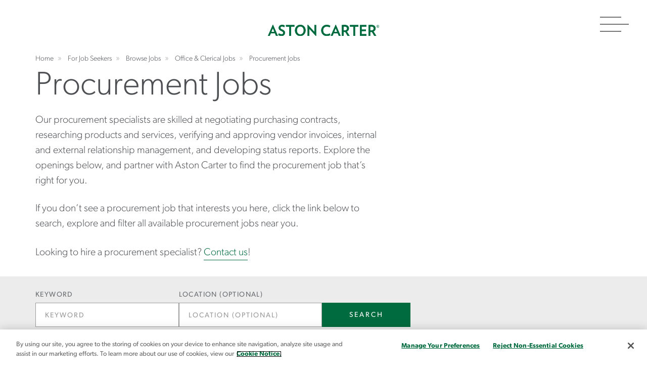

--- FILE ---
content_type: text/html; charset=utf-8
request_url: https://www.astoncarter.com/en/career-opportunities/browse-jobs/office-and-clerical-jobs/procurement-jobs
body_size: 20204
content:

<!DOCTYPE html>
<html lang="en">
<head>
    <meta charset="utf-8" />
    <meta name="viewport" content="width=device-width, initial-scale=1" />
    <meta http-equiv="X-UA-Compatible" content="IE=edge" /><script type="text/javascript">window.NREUM||(NREUM={});NREUM.info = {"beacon":"bam.nr-data.net","errorBeacon":"bam.nr-data.net","licenseKey":"NRJS-039c6483d70ec384e80","applicationID":"1237232374","transactionName":"ZVUBZEcHXxFSAUZfX1wfLmZ2SWILRwdRWUJXcwxeQRReDl8HQBl5XFQGSA==","queueTime":0,"applicationTime":365,"agent":"","atts":""}</script><script type="text/javascript">(window.NREUM||(NREUM={})).init={privacy:{cookies_enabled:true},ajax:{deny_list:["bam.nr-data.net"]},feature_flags:["soft_nav"],distributed_tracing:{enabled:true}};(window.NREUM||(NREUM={})).loader_config={agentID:"1386163234",accountID:"2676331",trustKey:"2716899",xpid:"VgAAV1VQCRABVlJVBQIFVVMF",licenseKey:"NRJS-039c6483d70ec384e80",applicationID:"1237232374",browserID:"1386163234"};window.NREUM||(NREUM={}),__nr_require=function(t,e,n){function r(n){if(!e[n]){var o=e[n]={exports:{}};t[n][0].call(o.exports,function(e){var o=t[n][1][e];return r(o||e)},o,o.exports)}return e[n].exports}if("function"==typeof __nr_require)return __nr_require;for(var o=0;o<n.length;o++)r(n[o]);return r}({1:[function(t,e,n){function r(t){try{s.console&&console.log(t)}catch(e){}}var o,i=t("ee"),a=t(31),s={};try{o=localStorage.getItem("__nr_flags").split(","),console&&"function"==typeof console.log&&(s.console=!0,o.indexOf("dev")!==-1&&(s.dev=!0),o.indexOf("nr_dev")!==-1&&(s.nrDev=!0))}catch(c){}s.nrDev&&i.on("internal-error",function(t){r(t.stack)}),s.dev&&i.on("fn-err",function(t,e,n){r(n.stack)}),s.dev&&(r("NR AGENT IN DEVELOPMENT MODE"),r("flags: "+a(s,function(t,e){return t}).join(", ")))},{}],2:[function(t,e,n){function r(t,e,n,r,s){try{l?l-=1:o(s||new UncaughtException(t,e,n),!0)}catch(f){try{i("ierr",[f,c.now(),!0])}catch(d){}}return"function"==typeof u&&u.apply(this,a(arguments))}function UncaughtException(t,e,n){this.message=t||"Uncaught error with no additional information",this.sourceURL=e,this.line=n}function o(t,e){var n=e?null:c.now();i("err",[t,n])}var i=t("handle"),a=t(32),s=t("ee"),c=t("loader"),f=t("gos"),u=window.onerror,d=!1,p="nr@seenError";if(!c.disabled){var l=0;c.features.err=!0,t(1),window.onerror=r;try{throw new Error}catch(h){"stack"in h&&(t(14),t(13),"addEventListener"in window&&t(7),c.xhrWrappable&&t(15),d=!0)}s.on("fn-start",function(t,e,n){d&&(l+=1)}),s.on("fn-err",function(t,e,n){d&&!n[p]&&(f(n,p,function(){return!0}),this.thrown=!0,o(n))}),s.on("fn-end",function(){d&&!this.thrown&&l>0&&(l-=1)}),s.on("internal-error",function(t){i("ierr",[t,c.now(),!0])})}},{}],3:[function(t,e,n){var r=t("loader");r.disabled||(r.features.ins=!0)},{}],4:[function(t,e,n){function r(){U++,L=g.hash,this[u]=y.now()}function o(){U--,g.hash!==L&&i(0,!0);var t=y.now();this[h]=~~this[h]+t-this[u],this[d]=t}function i(t,e){E.emit("newURL",[""+g,e])}function a(t,e){t.on(e,function(){this[e]=y.now()})}var s="-start",c="-end",f="-body",u="fn"+s,d="fn"+c,p="cb"+s,l="cb"+c,h="jsTime",m="fetch",v="addEventListener",w=window,g=w.location,y=t("loader");if(w[v]&&y.xhrWrappable&&!y.disabled){var x=t(11),b=t(12),E=t(9),R=t(7),O=t(14),T=t(8),S=t(15),P=t(10),M=t("ee"),C=M.get("tracer"),N=t(23);t(17),y.features.spa=!0;var L,U=0;M.on(u,r),b.on(p,r),P.on(p,r),M.on(d,o),b.on(l,o),P.on(l,o),M.buffer([u,d,"xhr-resolved"]),R.buffer([u]),O.buffer(["setTimeout"+c,"clearTimeout"+s,u]),S.buffer([u,"new-xhr","send-xhr"+s]),T.buffer([m+s,m+"-done",m+f+s,m+f+c]),E.buffer(["newURL"]),x.buffer([u]),b.buffer(["propagate",p,l,"executor-err","resolve"+s]),C.buffer([u,"no-"+u]),P.buffer(["new-jsonp","cb-start","jsonp-error","jsonp-end"]),a(T,m+s),a(T,m+"-done"),a(P,"new-jsonp"),a(P,"jsonp-end"),a(P,"cb-start"),E.on("pushState-end",i),E.on("replaceState-end",i),w[v]("hashchange",i,N(!0)),w[v]("load",i,N(!0)),w[v]("popstate",function(){i(0,U>1)},N(!0))}},{}],5:[function(t,e,n){function r(){var t=new PerformanceObserver(function(t,e){var n=t.getEntries();s(v,[n])});try{t.observe({entryTypes:["resource"]})}catch(e){}}function o(t){if(s(v,[window.performance.getEntriesByType(w)]),window.performance["c"+p])try{window.performance[h](m,o,!1)}catch(t){}else try{window.performance[h]("webkit"+m,o,!1)}catch(t){}}function i(t){}if(window.performance&&window.performance.timing&&window.performance.getEntriesByType){var a=t("ee"),s=t("handle"),c=t(14),f=t(13),u=t(6),d=t(23),p="learResourceTimings",l="addEventListener",h="removeEventListener",m="resourcetimingbufferfull",v="bstResource",w="resource",g="-start",y="-end",x="fn"+g,b="fn"+y,E="bstTimer",R="pushState",O=t("loader");if(!O.disabled){O.features.stn=!0,t(9),"addEventListener"in window&&t(7);var T=NREUM.o.EV;a.on(x,function(t,e){var n=t[0];n instanceof T&&(this.bstStart=O.now())}),a.on(b,function(t,e){var n=t[0];n instanceof T&&s("bst",[n,e,this.bstStart,O.now()])}),c.on(x,function(t,e,n){this.bstStart=O.now(),this.bstType=n}),c.on(b,function(t,e){s(E,[e,this.bstStart,O.now(),this.bstType])}),f.on(x,function(){this.bstStart=O.now()}),f.on(b,function(t,e){s(E,[e,this.bstStart,O.now(),"requestAnimationFrame"])}),a.on(R+g,function(t){this.time=O.now(),this.startPath=location.pathname+location.hash}),a.on(R+y,function(t){s("bstHist",[location.pathname+location.hash,this.startPath,this.time])}),u()?(s(v,[window.performance.getEntriesByType("resource")]),r()):l in window.performance&&(window.performance["c"+p]?window.performance[l](m,o,d(!1)):window.performance[l]("webkit"+m,o,d(!1))),document[l]("scroll",i,d(!1)),document[l]("keypress",i,d(!1)),document[l]("click",i,d(!1))}}},{}],6:[function(t,e,n){e.exports=function(){return"PerformanceObserver"in window&&"function"==typeof window.PerformanceObserver}},{}],7:[function(t,e,n){function r(t){for(var e=t;e&&!e.hasOwnProperty(u);)e=Object.getPrototypeOf(e);e&&o(e)}function o(t){s.inPlace(t,[u,d],"-",i)}function i(t,e){return t[1]}var a=t("ee").get("events"),s=t("wrap-function")(a,!0),c=t("gos"),f=XMLHttpRequest,u="addEventListener",d="removeEventListener";e.exports=a,"getPrototypeOf"in Object?(r(document),r(window),r(f.prototype)):f.prototype.hasOwnProperty(u)&&(o(window),o(f.prototype)),a.on(u+"-start",function(t,e){var n=t[1];if(null!==n&&("function"==typeof n||"object"==typeof n)){var r=c(n,"nr@wrapped",function(){function t(){if("function"==typeof n.handleEvent)return n.handleEvent.apply(n,arguments)}var e={object:t,"function":n}[typeof n];return e?s(e,"fn-",null,e.name||"anonymous"):n});this.wrapped=t[1]=r}}),a.on(d+"-start",function(t){t[1]=this.wrapped||t[1]})},{}],8:[function(t,e,n){function r(t,e,n){var r=t[e];"function"==typeof r&&(t[e]=function(){var t=i(arguments),e={};o.emit(n+"before-start",[t],e);var a;e[m]&&e[m].dt&&(a=e[m].dt);var s=r.apply(this,t);return o.emit(n+"start",[t,a],s),s.then(function(t){return o.emit(n+"end",[null,t],s),t},function(t){throw o.emit(n+"end",[t],s),t})})}var o=t("ee").get("fetch"),i=t(32),a=t(31);e.exports=o;var s=window,c="fetch-",f=c+"body-",u=["arrayBuffer","blob","json","text","formData"],d=s.Request,p=s.Response,l=s.fetch,h="prototype",m="nr@context";d&&p&&l&&(a(u,function(t,e){r(d[h],e,f),r(p[h],e,f)}),r(s,"fetch",c),o.on(c+"end",function(t,e){var n=this;if(e){var r=e.headers.get("content-length");null!==r&&(n.rxSize=r),o.emit(c+"done",[null,e],n)}else o.emit(c+"done",[t],n)}))},{}],9:[function(t,e,n){var r=t("ee").get("history"),o=t("wrap-function")(r);e.exports=r;var i=window.history&&window.history.constructor&&window.history.constructor.prototype,a=window.history;i&&i.pushState&&i.replaceState&&(a=i),o.inPlace(a,["pushState","replaceState"],"-")},{}],10:[function(t,e,n){function r(t){function e(){f.emit("jsonp-end",[],l),t.removeEventListener("load",e,c(!1)),t.removeEventListener("error",n,c(!1))}function n(){f.emit("jsonp-error",[],l),f.emit("jsonp-end",[],l),t.removeEventListener("load",e,c(!1)),t.removeEventListener("error",n,c(!1))}var r=t&&"string"==typeof t.nodeName&&"script"===t.nodeName.toLowerCase();if(r){var o="function"==typeof t.addEventListener;if(o){var a=i(t.src);if(a){var d=s(a),p="function"==typeof d.parent[d.key];if(p){var l={};u.inPlace(d.parent,[d.key],"cb-",l),t.addEventListener("load",e,c(!1)),t.addEventListener("error",n,c(!1)),f.emit("new-jsonp",[t.src],l)}}}}}function o(){return"addEventListener"in window}function i(t){var e=t.match(d);return e?e[1]:null}function a(t,e){var n=t.match(l),r=n[1],o=n[3];return o?a(o,e[r]):e[r]}function s(t){var e=t.match(p);return e&&e.length>=3?{key:e[2],parent:a(e[1],window)}:{key:t,parent:window}}var c=t(23),f=t("ee").get("jsonp"),u=t("wrap-function")(f);if(e.exports=f,o()){var d=/[?&](?:callback|cb)=([^&#]+)/,p=/(.*)\.([^.]+)/,l=/^(\w+)(\.|$)(.*)$/,h=["appendChild","insertBefore","replaceChild"];Node&&Node.prototype&&Node.prototype.appendChild?u.inPlace(Node.prototype,h,"dom-"):(u.inPlace(HTMLElement.prototype,h,"dom-"),u.inPlace(HTMLHeadElement.prototype,h,"dom-"),u.inPlace(HTMLBodyElement.prototype,h,"dom-")),f.on("dom-start",function(t){r(t[0])})}},{}],11:[function(t,e,n){var r=t("ee").get("mutation"),o=t("wrap-function")(r),i=NREUM.o.MO;e.exports=r,i&&(window.MutationObserver=function(t){return this instanceof i?new i(o(t,"fn-")):i.apply(this,arguments)},MutationObserver.prototype=i.prototype)},{}],12:[function(t,e,n){function r(t){var e=i.context(),n=s(t,"executor-",e,null,!1),r=new f(n);return i.context(r).getCtx=function(){return e},r}var o=t("wrap-function"),i=t("ee").get("promise"),a=t("ee").getOrSetContext,s=o(i),c=t(31),f=NREUM.o.PR;e.exports=i,f&&(window.Promise=r,["all","race"].forEach(function(t){var e=f[t];f[t]=function(n){function r(t){return function(){i.emit("propagate",[null,!o],a,!1,!1),o=o||!t}}var o=!1;c(n,function(e,n){Promise.resolve(n).then(r("all"===t),r(!1))});var a=e.apply(f,arguments),s=f.resolve(a);return s}}),["resolve","reject"].forEach(function(t){var e=f[t];f[t]=function(t){var n=e.apply(f,arguments);return t!==n&&i.emit("propagate",[t,!0],n,!1,!1),n}}),f.prototype["catch"]=function(t){return this.then(null,t)},f.prototype=Object.create(f.prototype,{constructor:{value:r}}),c(Object.getOwnPropertyNames(f),function(t,e){try{r[e]=f[e]}catch(n){}}),o.wrapInPlace(f.prototype,"then",function(t){return function(){var e=this,n=o.argsToArray.apply(this,arguments),r=a(e);r.promise=e,n[0]=s(n[0],"cb-",r,null,!1),n[1]=s(n[1],"cb-",r,null,!1);var c=t.apply(this,n);return r.nextPromise=c,i.emit("propagate",[e,!0],c,!1,!1),c}}),i.on("executor-start",function(t){t[0]=s(t[0],"resolve-",this,null,!1),t[1]=s(t[1],"resolve-",this,null,!1)}),i.on("executor-err",function(t,e,n){t[1](n)}),i.on("cb-end",function(t,e,n){i.emit("propagate",[n,!0],this.nextPromise,!1,!1)}),i.on("propagate",function(t,e,n){this.getCtx&&!e||(this.getCtx=function(){if(t instanceof Promise)var e=i.context(t);return e&&e.getCtx?e.getCtx():this})}),r.toString=function(){return""+f})},{}],13:[function(t,e,n){var r=t("ee").get("raf"),o=t("wrap-function")(r),i="equestAnimationFrame";e.exports=r,o.inPlace(window,["r"+i,"mozR"+i,"webkitR"+i,"msR"+i],"raf-"),r.on("raf-start",function(t){t[0]=o(t[0],"fn-")})},{}],14:[function(t,e,n){function r(t,e,n){t[0]=a(t[0],"fn-",null,n)}function o(t,e,n){this.method=n,this.timerDuration=isNaN(t[1])?0:+t[1],t[0]=a(t[0],"fn-",this,n)}var i=t("ee").get("timer"),a=t("wrap-function")(i),s="setTimeout",c="setInterval",f="clearTimeout",u="-start",d="-";e.exports=i,a.inPlace(window,[s,"setImmediate"],s+d),a.inPlace(window,[c],c+d),a.inPlace(window,[f,"clearImmediate"],f+d),i.on(c+u,r),i.on(s+u,o)},{}],15:[function(t,e,n){function r(t,e){d.inPlace(e,["onreadystatechange"],"fn-",s)}function o(){var t=this,e=u.context(t);t.readyState>3&&!e.resolved&&(e.resolved=!0,u.emit("xhr-resolved",[],t)),d.inPlace(t,y,"fn-",s)}function i(t){x.push(t),m&&(E?E.then(a):w?w(a):(R=-R,O.data=R))}function a(){for(var t=0;t<x.length;t++)r([],x[t]);x.length&&(x=[])}function s(t,e){return e}function c(t,e){for(var n in t)e[n]=t[n];return e}t(7);var f=t("ee"),u=f.get("xhr"),d=t("wrap-function")(u),p=t(23),l=NREUM.o,h=l.XHR,m=l.MO,v=l.PR,w=l.SI,g="readystatechange",y=["onload","onerror","onabort","onloadstart","onloadend","onprogress","ontimeout"],x=[];e.exports=u;var b=window.XMLHttpRequest=function(t){var e=new h(t);try{u.emit("new-xhr",[e],e),e.addEventListener(g,o,p(!1))}catch(n){try{u.emit("internal-error",[n])}catch(r){}}return e};if(c(h,b),b.prototype=h.prototype,d.inPlace(b.prototype,["open","send"],"-xhr-",s),u.on("send-xhr-start",function(t,e){r(t,e),i(e)}),u.on("open-xhr-start",r),m){var E=v&&v.resolve();if(!w&&!v){var R=1,O=document.createTextNode(R);new m(a).observe(O,{characterData:!0})}}else f.on("fn-end",function(t){t[0]&&t[0].type===g||a()})},{}],16:[function(t,e,n){function r(t){if(!s(t))return null;var e=window.NREUM;if(!e.loader_config)return null;var n=(e.loader_config.accountID||"").toString()||null,r=(e.loader_config.agentID||"").toString()||null,f=(e.loader_config.trustKey||"").toString()||null;if(!n||!r)return null;var h=l.generateSpanId(),m=l.generateTraceId(),v=Date.now(),w={spanId:h,traceId:m,timestamp:v};return(t.sameOrigin||c(t)&&p())&&(w.traceContextParentHeader=o(h,m),w.traceContextStateHeader=i(h,v,n,r,f)),(t.sameOrigin&&!u()||!t.sameOrigin&&c(t)&&d())&&(w.newrelicHeader=a(h,m,v,n,r,f)),w}function o(t,e){return"00-"+e+"-"+t+"-01"}function i(t,e,n,r,o){var i=0,a="",s=1,c="",f="";return o+"@nr="+i+"-"+s+"-"+n+"-"+r+"-"+t+"-"+a+"-"+c+"-"+f+"-"+e}function a(t,e,n,r,o,i){var a="btoa"in window&&"function"==typeof window.btoa;if(!a)return null;var s={v:[0,1],d:{ty:"Browser",ac:r,ap:o,id:t,tr:e,ti:n}};return i&&r!==i&&(s.d.tk=i),btoa(JSON.stringify(s))}function s(t){return f()&&c(t)}function c(t){var e=!1,n={};if("init"in NREUM&&"distributed_tracing"in NREUM.init&&(n=NREUM.init.distributed_tracing),t.sameOrigin)e=!0;else if(n.allowed_origins instanceof Array)for(var r=0;r<n.allowed_origins.length;r++){var o=h(n.allowed_origins[r]);if(t.hostname===o.hostname&&t.protocol===o.protocol&&t.port===o.port){e=!0;break}}return e}function f(){return"init"in NREUM&&"distributed_tracing"in NREUM.init&&!!NREUM.init.distributed_tracing.enabled}function u(){return"init"in NREUM&&"distributed_tracing"in NREUM.init&&!!NREUM.init.distributed_tracing.exclude_newrelic_header}function d(){return"init"in NREUM&&"distributed_tracing"in NREUM.init&&NREUM.init.distributed_tracing.cors_use_newrelic_header!==!1}function p(){return"init"in NREUM&&"distributed_tracing"in NREUM.init&&!!NREUM.init.distributed_tracing.cors_use_tracecontext_headers}var l=t(28),h=t(18);e.exports={generateTracePayload:r,shouldGenerateTrace:s}},{}],17:[function(t,e,n){function r(t){var e=this.params,n=this.metrics;if(!this.ended){this.ended=!0;for(var r=0;r<p;r++)t.removeEventListener(d[r],this.listener,!1);return e.protocol&&"data"===e.protocol?void g("Ajax/DataUrl/Excluded"):void(e.aborted||(n.duration=a.now()-this.startTime,this.loadCaptureCalled||4!==t.readyState?null==e.status&&(e.status=0):i(this,t),n.cbTime=this.cbTime,s("xhr",[e,n,this.startTime,this.endTime,"xhr"],this)))}}function o(t,e){var n=c(e),r=t.params;r.hostname=n.hostname,r.port=n.port,r.protocol=n.protocol,r.host=n.hostname+":"+n.port,r.pathname=n.pathname,t.parsedOrigin=n,t.sameOrigin=n.sameOrigin}function i(t,e){t.params.status=e.status;var n=v(e,t.lastSize);if(n&&(t.metrics.rxSize=n),t.sameOrigin){var r=e.getResponseHeader("X-NewRelic-App-Data");r&&(t.params.cat=r.split(", ").pop())}t.loadCaptureCalled=!0}var a=t("loader");if(a.xhrWrappable&&!a.disabled){var s=t("handle"),c=t(18),f=t(16).generateTracePayload,u=t("ee"),d=["load","error","abort","timeout"],p=d.length,l=t("id"),h=t(24),m=t(22),v=t(19),w=t(23),g=t(25).recordSupportability,y=NREUM.o.REQ,x=window.XMLHttpRequest;a.features.xhr=!0,t(15),t(8),u.on("new-xhr",function(t){var e=this;e.totalCbs=0,e.called=0,e.cbTime=0,e.end=r,e.ended=!1,e.xhrGuids={},e.lastSize=null,e.loadCaptureCalled=!1,e.params=this.params||{},e.metrics=this.metrics||{},t.addEventListener("load",function(n){i(e,t)},w(!1)),h&&(h>34||h<10)||t.addEventListener("progress",function(t){e.lastSize=t.loaded},w(!1))}),u.on("open-xhr-start",function(t){this.params={method:t[0]},o(this,t[1]),this.metrics={}}),u.on("open-xhr-end",function(t,e){"loader_config"in NREUM&&"xpid"in NREUM.loader_config&&this.sameOrigin&&e.setRequestHeader("X-NewRelic-ID",NREUM.loader_config.xpid);var n=f(this.parsedOrigin);if(n){var r=!1;n.newrelicHeader&&(e.setRequestHeader("newrelic",n.newrelicHeader),r=!0),n.traceContextParentHeader&&(e.setRequestHeader("traceparent",n.traceContextParentHeader),n.traceContextStateHeader&&e.setRequestHeader("tracestate",n.traceContextStateHeader),r=!0),r&&(this.dt=n)}}),u.on("send-xhr-start",function(t,e){var n=this.metrics,r=t[0],o=this;if(n&&r){var i=m(r);i&&(n.txSize=i)}this.startTime=a.now(),this.listener=function(t){try{"abort"!==t.type||o.loadCaptureCalled||(o.params.aborted=!0),("load"!==t.type||o.called===o.totalCbs&&(o.onloadCalled||"function"!=typeof e.onload))&&o.end(e)}catch(n){try{u.emit("internal-error",[n])}catch(r){}}};for(var s=0;s<p;s++)e.addEventListener(d[s],this.listener,w(!1))}),u.on("xhr-cb-time",function(t,e,n){this.cbTime+=t,e?this.onloadCalled=!0:this.called+=1,this.called!==this.totalCbs||!this.onloadCalled&&"function"==typeof n.onload||this.end(n)}),u.on("xhr-load-added",function(t,e){var n=""+l(t)+!!e;this.xhrGuids&&!this.xhrGuids[n]&&(this.xhrGuids[n]=!0,this.totalCbs+=1)}),u.on("xhr-load-removed",function(t,e){var n=""+l(t)+!!e;this.xhrGuids&&this.xhrGuids[n]&&(delete this.xhrGuids[n],this.totalCbs-=1)}),u.on("xhr-resolved",function(){this.endTime=a.now()}),u.on("addEventListener-end",function(t,e){e instanceof x&&"load"===t[0]&&u.emit("xhr-load-added",[t[1],t[2]],e)}),u.on("removeEventListener-end",function(t,e){e instanceof x&&"load"===t[0]&&u.emit("xhr-load-removed",[t[1],t[2]],e)}),u.on("fn-start",function(t,e,n){e instanceof x&&("onload"===n&&(this.onload=!0),("load"===(t[0]&&t[0].type)||this.onload)&&(this.xhrCbStart=a.now()))}),u.on("fn-end",function(t,e){this.xhrCbStart&&u.emit("xhr-cb-time",[a.now()-this.xhrCbStart,this.onload,e],e)}),u.on("fetch-before-start",function(t){function e(t,e){var n=!1;return e.newrelicHeader&&(t.set("newrelic",e.newrelicHeader),n=!0),e.traceContextParentHeader&&(t.set("traceparent",e.traceContextParentHeader),e.traceContextStateHeader&&t.set("tracestate",e.traceContextStateHeader),n=!0),n}var n,r=t[1]||{};"string"==typeof t[0]?n=t[0]:t[0]&&t[0].url?n=t[0].url:window.URL&&t[0]&&t[0]instanceof URL&&(n=t[0].href),n&&(this.parsedOrigin=c(n),this.sameOrigin=this.parsedOrigin.sameOrigin);var o=f(this.parsedOrigin);if(o&&(o.newrelicHeader||o.traceContextParentHeader))if("string"==typeof t[0]||window.URL&&t[0]&&t[0]instanceof URL){var i={};for(var a in r)i[a]=r[a];i.headers=new Headers(r.headers||{}),e(i.headers,o)&&(this.dt=o),t.length>1?t[1]=i:t.push(i)}else t[0]&&t[0].headers&&e(t[0].headers,o)&&(this.dt=o)}),u.on("fetch-start",function(t,e){this.params={},this.metrics={},this.startTime=a.now(),this.dt=e,t.length>=1&&(this.target=t[0]),t.length>=2&&(this.opts=t[1]);var n,r=this.opts||{},i=this.target;if("string"==typeof i?n=i:"object"==typeof i&&i instanceof y?n=i.url:window.URL&&"object"==typeof i&&i instanceof URL&&(n=i.href),o(this,n),"data"!==this.params.protocol){var s=(""+(i&&i instanceof y&&i.method||r.method||"GET")).toUpperCase();this.params.method=s,this.txSize=m(r.body)||0}}),u.on("fetch-done",function(t,e){if(this.endTime=a.now(),this.params||(this.params={}),"data"===this.params.protocol)return void g("Ajax/DataUrl/Excluded");this.params.status=e?e.status:0;var n;"string"==typeof this.rxSize&&this.rxSize.length>0&&(n=+this.rxSize);var r={txSize:this.txSize,rxSize:n,duration:a.now()-this.startTime};s("xhr",[this.params,r,this.startTime,this.endTime,"fetch"],this)})}},{}],18:[function(t,e,n){var r={};e.exports=function(t){if(t in r)return r[t];if(0===(t||"").indexOf("data:"))return{protocol:"data"};var e=document.createElement("a"),n=window.location,o={};e.href=t,o.port=e.port;var i=e.href.split("://");!o.port&&i[1]&&(o.port=i[1].split("/")[0].split("@").pop().split(":")[1]),o.port&&"0"!==o.port||(o.port="https"===i[0]?"443":"80"),o.hostname=e.hostname||n.hostname,o.pathname=e.pathname,o.protocol=i[0],"/"!==o.pathname.charAt(0)&&(o.pathname="/"+o.pathname);var a=!e.protocol||":"===e.protocol||e.protocol===n.protocol,s=e.hostname===document.domain&&e.port===n.port;return o.sameOrigin=a&&(!e.hostname||s),"/"===o.pathname&&(r[t]=o),o}},{}],19:[function(t,e,n){function r(t,e){var n=t.responseType;return"json"===n&&null!==e?e:"arraybuffer"===n||"blob"===n||"json"===n?o(t.response):"text"===n||""===n||void 0===n?o(t.responseText):void 0}var o=t(22);e.exports=r},{}],20:[function(t,e,n){function r(){}function o(t,e,n,r){return function(){return u.recordSupportability("API/"+e+"/called"),i(t+e,[f.now()].concat(s(arguments)),n?null:this,r),n?void 0:this}}var i=t("handle"),a=t(31),s=t(32),c=t("ee").get("tracer"),f=t("loader"),u=t(25),d=NREUM;"undefined"==typeof window.newrelic&&(newrelic=d);var p=["setPageViewName","setCustomAttribute","setErrorHandler","finished","addToTrace","inlineHit","addRelease"],l="api-",h=l+"ixn-";a(p,function(t,e){d[e]=o(l,e,!0,"api")}),d.addPageAction=o(l,"addPageAction",!0),d.setCurrentRouteName=o(l,"routeName",!0),e.exports=newrelic,d.interaction=function(){return(new r).get()};var m=r.prototype={createTracer:function(t,e){var n={},r=this,o="function"==typeof e;return i(h+"tracer",[f.now(),t,n],r),function(){if(c.emit((o?"":"no-")+"fn-start",[f.now(),r,o],n),o)try{return e.apply(this,arguments)}catch(t){throw c.emit("fn-err",[arguments,this,t],n),t}finally{c.emit("fn-end",[f.now()],n)}}}};a("actionText,setName,setAttribute,save,ignore,onEnd,getContext,end,get".split(","),function(t,e){m[e]=o(h,e)}),newrelic.noticeError=function(t,e){"string"==typeof t&&(t=new Error(t)),u.recordSupportability("API/noticeError/called"),i("err",[t,f.now(),!1,e])}},{}],21:[function(t,e,n){function r(t){if(NREUM.init){for(var e=NREUM.init,n=t.split("."),r=0;r<n.length-1;r++)if(e=e[n[r]],"object"!=typeof e)return;return e=e[n[n.length-1]]}}e.exports={getConfiguration:r}},{}],22:[function(t,e,n){e.exports=function(t){if("string"==typeof t&&t.length)return t.length;if("object"==typeof t){if("undefined"!=typeof ArrayBuffer&&t instanceof ArrayBuffer&&t.byteLength)return t.byteLength;if("undefined"!=typeof Blob&&t instanceof Blob&&t.size)return t.size;if(!("undefined"!=typeof FormData&&t instanceof FormData))try{return JSON.stringify(t).length}catch(e){return}}}},{}],23:[function(t,e,n){var r=!1;try{var o=Object.defineProperty({},"passive",{get:function(){r=!0}});window.addEventListener("testPassive",null,o),window.removeEventListener("testPassive",null,o)}catch(i){}e.exports=function(t){return r?{passive:!0,capture:!!t}:!!t}},{}],24:[function(t,e,n){var r=0,o=navigator.userAgent.match(/Firefox[\/\s](\d+\.\d+)/);o&&(r=+o[1]),e.exports=r},{}],25:[function(t,e,n){function r(t,e){var n=[a,t,{name:t},e];return i("storeMetric",n,null,"api"),n}function o(t,e){var n=[s,t,{name:t},e];return i("storeEventMetrics",n,null,"api"),n}var i=t("handle"),a="sm",s="cm";e.exports={constants:{SUPPORTABILITY_METRIC:a,CUSTOM_METRIC:s},recordSupportability:r,recordCustom:o}},{}],26:[function(t,e,n){function r(){return s.exists&&performance.now?Math.round(performance.now()):(i=Math.max((new Date).getTime(),i))-a}function o(){return i}var i=(new Date).getTime(),a=i,s=t(33);e.exports=r,e.exports.offset=a,e.exports.getLastTimestamp=o},{}],27:[function(t,e,n){function r(t,e){var n=t.getEntries();n.forEach(function(t){"first-paint"===t.name?l("timing",["fp",Math.floor(t.startTime)]):"first-contentful-paint"===t.name&&l("timing",["fcp",Math.floor(t.startTime)])})}function o(t,e){var n=t.getEntries();if(n.length>0){var r=n[n.length-1];if(f&&f<r.startTime)return;var o=[r],i=a({});i&&o.push(i),l("lcp",o)}}function i(t){t.getEntries().forEach(function(t){t.hadRecentInput||l("cls",[t])})}function a(t){var e=navigator.connection||navigator.mozConnection||navigator.webkitConnection;if(e)return e.type&&(t["net-type"]=e.type),e.effectiveType&&(t["net-etype"]=e.effectiveType),e.rtt&&(t["net-rtt"]=e.rtt),e.downlink&&(t["net-dlink"]=e.downlink),t}function s(t){if(t instanceof w&&!y){var e=Math.round(t.timeStamp),n={type:t.type};a(n),e<=h.now()?n.fid=h.now()-e:e>h.offset&&e<=Date.now()?(e-=h.offset,n.fid=h.now()-e):e=h.now(),y=!0,l("timing",["fi",e,n])}}function c(t){"hidden"===t&&(f=h.now(),l("pageHide",[f]))}if(!("init"in NREUM&&"page_view_timing"in NREUM.init&&"enabled"in NREUM.init.page_view_timing&&NREUM.init.page_view_timing.enabled===!1)){var f,u,d,p,l=t("handle"),h=t("loader"),m=t(30),v=t(23),w=NREUM.o.EV;if("PerformanceObserver"in window&&"function"==typeof window.PerformanceObserver){u=new PerformanceObserver(r);try{u.observe({entryTypes:["paint"]})}catch(g){}d=new PerformanceObserver(o);try{d.observe({entryTypes:["largest-contentful-paint"]})}catch(g){}p=new PerformanceObserver(i);try{p.observe({type:"layout-shift",buffered:!0})}catch(g){}}if("addEventListener"in document){var y=!1,x=["click","keydown","mousedown","pointerdown","touchstart"];x.forEach(function(t){document.addEventListener(t,s,v(!1))})}m(c)}},{}],28:[function(t,e,n){function r(){function t(){return e?15&e[n++]:16*Math.random()|0}var e=null,n=0,r=window.crypto||window.msCrypto;r&&r.getRandomValues&&(e=r.getRandomValues(new Uint8Array(31)));for(var o,i="xxxxxxxx-xxxx-4xxx-yxxx-xxxxxxxxxxxx",a="",s=0;s<i.length;s++)o=i[s],"x"===o?a+=t().toString(16):"y"===o?(o=3&t()|8,a+=o.toString(16)):a+=o;return a}function o(){return a(16)}function i(){return a(32)}function a(t){function e(){return n?15&n[r++]:16*Math.random()|0}var n=null,r=0,o=window.crypto||window.msCrypto;o&&o.getRandomValues&&Uint8Array&&(n=o.getRandomValues(new Uint8Array(t)));for(var i=[],a=0;a<t;a++)i.push(e().toString(16));return i.join("")}e.exports={generateUuid:r,generateSpanId:o,generateTraceId:i}},{}],29:[function(t,e,n){function r(t,e){if(!o)return!1;if(t!==o)return!1;if(!e)return!0;if(!i)return!1;for(var n=i.split("."),r=e.split("."),a=0;a<r.length;a++)if(r[a]!==n[a])return!1;return!0}var o=null,i=null,a=/Version\/(\S+)\s+Safari/;if(navigator.userAgent){var s=navigator.userAgent,c=s.match(a);c&&s.indexOf("Chrome")===-1&&s.indexOf("Chromium")===-1&&(o="Safari",i=c[1])}e.exports={agent:o,version:i,match:r}},{}],30:[function(t,e,n){function r(t){function e(){t(s&&document[s]?document[s]:document[i]?"hidden":"visible")}"addEventListener"in document&&a&&document.addEventListener(a,e,o(!1))}var o=t(23);e.exports=r;var i,a,s;"undefined"!=typeof document.hidden?(i="hidden",a="visibilitychange",s="visibilityState"):"undefined"!=typeof document.msHidden?(i="msHidden",a="msvisibilitychange"):"undefined"!=typeof document.webkitHidden&&(i="webkitHidden",a="webkitvisibilitychange",s="webkitVisibilityState")},{}],31:[function(t,e,n){function r(t,e){var n=[],r="",i=0;for(r in t)o.call(t,r)&&(n[i]=e(r,t[r]),i+=1);return n}var o=Object.prototype.hasOwnProperty;e.exports=r},{}],32:[function(t,e,n){function r(t,e,n){e||(e=0),"undefined"==typeof n&&(n=t?t.length:0);for(var r=-1,o=n-e||0,i=Array(o<0?0:o);++r<o;)i[r]=t[e+r];return i}e.exports=r},{}],33:[function(t,e,n){e.exports={exists:"undefined"!=typeof window.performance&&window.performance.timing&&"undefined"!=typeof window.performance.timing.navigationStart}},{}],ee:[function(t,e,n){function r(){}function o(t){function e(t){return t&&t instanceof r?t:t?f(t,c,a):a()}function n(n,r,o,i,a){if(a!==!1&&(a=!0),!l.aborted||i){t&&a&&t(n,r,o);for(var s=e(o),c=m(n),f=c.length,u=0;u<f;u++)c[u].apply(s,r);var p=d[y[n]];return p&&p.push([x,n,r,s]),s}}function i(t,e){g[t]=m(t).concat(e)}function h(t,e){var n=g[t];if(n)for(var r=0;r<n.length;r++)n[r]===e&&n.splice(r,1)}function m(t){return g[t]||[]}function v(t){return p[t]=p[t]||o(n)}function w(t,e){l.aborted||u(t,function(t,n){e=e||"feature",y[n]=e,e in d||(d[e]=[])})}var g={},y={},x={on:i,addEventListener:i,removeEventListener:h,emit:n,get:v,listeners:m,context:e,buffer:w,abort:s,aborted:!1};return x}function i(t){return f(t,c,a)}function a(){return new r}function s(){(d.api||d.feature)&&(l.aborted=!0,d=l.backlog={})}var c="nr@context",f=t("gos"),u=t(31),d={},p={},l=e.exports=o();e.exports.getOrSetContext=i,l.backlog=d},{}],gos:[function(t,e,n){function r(t,e,n){if(o.call(t,e))return t[e];var r=n();if(Object.defineProperty&&Object.keys)try{return Object.defineProperty(t,e,{value:r,writable:!0,enumerable:!1}),r}catch(i){}return t[e]=r,r}var o=Object.prototype.hasOwnProperty;e.exports=r},{}],handle:[function(t,e,n){function r(t,e,n,r){o.buffer([t],r),o.emit(t,e,n)}var o=t("ee").get("handle");e.exports=r,r.ee=o},{}],id:[function(t,e,n){function r(t){var e=typeof t;return!t||"object"!==e&&"function"!==e?-1:t===window?0:a(t,i,function(){return o++})}var o=1,i="nr@id",a=t("gos");e.exports=r},{}],loader:[function(t,e,n){function r(){if(!T++){var t=O.info=NREUM.info,e=m.getElementsByTagName("script")[0];if(setTimeout(f.abort,3e4),!(t&&t.licenseKey&&t.applicationID&&e))return f.abort();c(E,function(e,n){t[e]||(t[e]=n)});var n=a();s("mark",["onload",n+O.offset],null,"api"),s("timing",["load",n]);var r=m.createElement("script");0===t.agent.indexOf("http://")||0===t.agent.indexOf("https://")?r.src=t.agent:r.src=l+"://"+t.agent,e.parentNode.insertBefore(r,e)}}function o(){"complete"===m.readyState&&i()}function i(){s("mark",["domContent",a()+O.offset],null,"api")}var a=t(26),s=t("handle"),c=t(31),f=t("ee"),u=t(29),d=t(21),p=t(23),l=d.getConfiguration("ssl")===!1?"http":"https",h=window,m=h.document,v="addEventListener",w="attachEvent",g=h.XMLHttpRequest,y=g&&g.prototype,x=!1;NREUM.o={ST:setTimeout,SI:h.setImmediate,CT:clearTimeout,XHR:g,REQ:h.Request,EV:h.Event,PR:h.Promise,MO:h.MutationObserver};var b=""+location,E={beacon:"bam.nr-data.net",errorBeacon:"bam.nr-data.net",agent:"js-agent.newrelic.com/nr-spa-1216.min.js"},R=g&&y&&y[v]&&!/CriOS/.test(navigator.userAgent),O=e.exports={offset:a.getLastTimestamp(),now:a,origin:b,features:{},xhrWrappable:R,userAgent:u,disabled:x};if(!x){t(20),t(27),m[v]?(m[v]("DOMContentLoaded",i,p(!1)),h[v]("load",r,p(!1))):(m[w]("onreadystatechange",o),h[w]("onload",r)),s("mark",["firstbyte",a.getLastTimestamp()],null,"api");var T=0}},{}],"wrap-function":[function(t,e,n){function r(t,e){function n(e,n,r,c,f){function nrWrapper(){var i,a,u,p;try{a=this,i=d(arguments),u="function"==typeof r?r(i,a):r||{}}catch(l){o([l,"",[i,a,c],u],t)}s(n+"start",[i,a,c],u,f);try{return p=e.apply(a,i)}catch(h){throw s(n+"err",[i,a,h],u,f),h}finally{s(n+"end",[i,a,p],u,f)}}return a(e)?e:(n||(n=""),nrWrapper[p]=e,i(e,nrWrapper,t),nrWrapper)}function r(t,e,r,o,i){r||(r="");var s,c,f,u="-"===r.charAt(0);for(f=0;f<e.length;f++)c=e[f],s=t[c],a(s)||(t[c]=n(s,u?c+r:r,o,c,i))}function s(n,r,i,a){if(!h||e){var s=h;h=!0;try{t.emit(n,r,i,e,a)}catch(c){o([c,n,r,i],t)}h=s}}return t||(t=u),n.inPlace=r,n.flag=p,n}function o(t,e){e||(e=u);try{e.emit("internal-error",t)}catch(n){}}function i(t,e,n){if(Object.defineProperty&&Object.keys)try{var r=Object.keys(t);return r.forEach(function(n){Object.defineProperty(e,n,{get:function(){return t[n]},set:function(e){return t[n]=e,e}})}),e}catch(i){o([i],n)}for(var a in t)l.call(t,a)&&(e[a]=t[a]);return e}function a(t){return!(t&&t instanceof Function&&t.apply&&!t[p])}function s(t,e){var n=e(t);return n[p]=t,i(t,n,u),n}function c(t,e,n){var r=t[e];t[e]=s(r,n)}function f(){for(var t=arguments.length,e=new Array(t),n=0;n<t;++n)e[n]=arguments[n];return e}var u=t("ee"),d=t(32),p="nr@original",l=Object.prototype.hasOwnProperty,h=!1;e.exports=r,e.exports.wrapFunction=s,e.exports.wrapInPlace=c,e.exports.argsToArray=f},{}]},{},["loader",2,17,5,3,4]);</script>

    <!-- Favicon -->
    <link rel="apple-touch-icon" sizes="180x180" href="/Areas/AstonCarter/img/apple-touch-icon.png">
    <link rel="icon" type="image/png" sizes="32x32" href="/Areas/AstonCarter/img/favicon-32x32.png">
    <link rel="icon" type="image/png" sizes="16x16" href="/Areas/AstonCarter/img/favicon-16x16.png">
    <link rel="manifest" href="/Areas/AstonCarter/img/site.webmanifest">
    <link rel="mask-icon" href="/Areas/AstonCarter/img/safari-pinned-tab.svg" color="#015734">
    <link rel="shortcut icon" href="/Areas/AstonCarter/img/favicon.ico">
    <meta name="msapplication-TileColor" content="#ffffff">
    <meta name="msapplication-config" content="/Areas/AstonCarter/img/browserconfig.xml">
    <meta name="theme-color" content="#ffffff">


    
    <title>Procurement Jobs - Aston Carter</title>

    <meta property="og:site_name" content="Aston Carter Staffing &amp; Recruiting Services" />


    <meta property="og:title" content="Procurement Jobs" />

    <meta property="og:description" content="Find Procurement jobs near you. Let Aston Carter help you take the next step toward a Procurement job today, apply now!" />
    <meta name="description" content="Find Procurement jobs near you. Let Aston Carter help you take the next step toward a Procurement job today, apply now!" />

    <meta property="og:url" content="https://www.astoncarter.com/en/career-opportunities/browse-jobs/office-and-clerical-jobs/procurement-jobs" />
    <meta name="robots" content="INDEX, FOLLOW" />

    <link href="https://www.astoncarter.com/en/career-opportunities/browse-jobs/office-and-clerical-jobs/procurement-jobs" rel="canonical" />

    <link rel="alternate" hreflang="en" href="https://www.astoncarter.com/en/career-opportunities/browse-jobs/office-and-clerical-jobs/procurement-jobs" />
    <link rel="alternate" hreflang="fr-ca" href="https://www.astoncarter.com/fr-ca/career-opportunities/browse-jobs/office-and-clerical-jobs/procurement-jobs" />
    <link rel="alternate" hreflang="x-default" href="https://www.astoncarter.com/career-opportunities/browse-jobs/office-and-clerical-jobs/procurement-jobs" />

    


    <!-- OneTrust Cookies Consent Notice start for astoncarter.com -->
<script src="https://cdn.cookielaw.org/scripttemplates/otSDKStub.js" data-document-language="true" type="text/javascript" charset="UTF-8" data-domain-script="6547ba3f-b987-43cb-8ae8-e6b40bd0b140" ></script>
<script type="text/javascript">
function OptanonWrapper() { }
</script>
<!-- OneTrust Cookies Consent Notice end for astoncarter.com -->
<meta property="og:locale" content="en_US" />
<meta name="twitter:card" content="summary_large_image">
<meta name="twitter:site" content="@AstonCarter">
<meta name="twitter:creator" content="@AstonCarter">
<meta name="facebook-domain-verification" content="k615hzz9qhiy18p5ydyjgfn9uzjm2x" />
<!-- DTM Loading Script -->
<script type="text/plain" class="optanon-category-C0002">
function loadScript( url, callback ) {
  var script = document.createElement( "script" )
  script.type = "text/javascript";
  if(script.readyState) {  //IE
    script.onreadystatechange = function() {
      if ( script.readyState === "loaded" || script.readyState === "complete" ) {
        script.onreadystatechange = null;
        callback();
      }
    };
  } else {  //Others
    script.onload = function() {
      callback();
    };
  }
  script.src = url;
  document.getElementsByTagName( "head" )[0].appendChild( script );
}

// call the function...
loadScript("//assets.adobedtm.com/launch-ENd0b41b2a73944b7abf041cf0f226588b.min.js", function() {
  _satellite.pageBottom();
});
</script>
<script type="text/plain" class="optanon-category-C0002">
	(function (i, s, o, g, r, a, m) {
		i[r] = i[r] || [], i["abtiming"] = 1 * new Date();
		a = s.createElement(o),
		m = s.getElementsByTagName(o)[0]; a.async = 1; a.src = g; m.parentNode.insertBefore(a, m)
	})(window, document, "script", "//try.abtasty.com/16d1dda6dcab65ed8623534632333834.js", "_abtasty");
</script>
<style>
#onetrust-consent-sdk #onetrust-policy-title {
    position: absolute;
    width: 1px;
    height: 1px;
    margin: -1px;
    padding: 0;
    overflow: hidden;
    clip: rect(0,0,0,0);
    border: 0;
}
</style>

<style>
@media (max-width: 1349px) {
.ac-searchbox-container {
    display: block;
}
}
</style>
<style>.ac-short-form p{color:inherit;text-align:center}form.ac-short-form button,form.ac-short-form input,form.ac-short-form select,form.ac-short-form textarea{color:#4d4f53}form.ac-short-form label{color:inherit;font-size:1.25rem;text-transform:none;letter-spacing:normal}.ac-short-form .form-email-optin,.ac-short-form .form-email-optin label{font-size:.875rem;font-weight:200;padding-left:1.625rem}.score-column1 .ac-short-form .form-email-optin{width:50%}.score-column1 .required-msg{color:#006b3f}.score-column2 .ac-short-form .form-email-optin a:not(.score-button){color:#f8971d;background:linear-gradient(90deg,#ccc 50%,#f8971d 0) no-repeat;background-size:202% 1px;background-position:100% 100%}.ac-short-form .form-email-optin a:not(.score-button):focus,.score-column2 .ac-short-form .form-email-optin a:not(.score-button):hover{color:#f4f4f4;background:linear-gradient(90deg,#ccc 50%,#f4f4f40) no-repeat;background-size:202% 1px;background-position:100% 100%}.ac-short-form .form-email-optin label input[type=checkbox]{width:1.25rem;height:1.25rem;-webkit-appearance:none;border:1px solid #9a9b9c;border-radius:0;margin:0 .25rem 0 -3.125rem;text-align:center}.ac-short-form input[type=checkbox]:after{content:"";display:inline-block}.ac-short-form input[type=checkbox]:checked:after{content:"\2714"}.ac-short-form .form-field-wrapper{display:flex;flex-direction:column;gap:1rem}.ac-short-form .form-field-wrapper .form-element{flex:1}.ac-short-form .form-field-wrapper.submit-wrapper{align-items:center;gap:0}.ac-short-form .radio-btn-row{margin-top:0}.ac-short-form .radio-btn-row label:first-of-type{margin-bottom:0}.ac-short-form .radio-btn-row label:not(:first-of-type){line-height:1;margin-right:1.75rem}.ac-short-form input[type="radio"]{width:auto;height:auto;-webkit-appearance:radio;margin:0 .625rem 0 0}form.ac-short-form .js-short-form-button{position:relative;display:block;float:right;width:auto;height:auto;margin:1.875rem auto;box-shadow:none;border:0;white-space:normal;background-color:#006b3f;padding:1.08rem 1.25rem;color:#fff;font-size:20px;font-weight:500;text-transform:uppercase;letter-spacing:3px;transition:.3s}form.ac-short-form .js-short-form-button:focus,form.ac-short-form .js-short-form-button:hover{background-color:#fff;color:#006b3f}.score-column2 .aston-carter-short-form{padding:30px}.score-column2 form.ac-short-form .js-short-form-button{background-color:#fff;color:#006b3f;margin:.5rem auto}.score-column2 form.ac-short-form .js-short-form-button:focus,.score-column2 form.ac-short-form .js-short-form-button:hover{background-color:#006b3f;color:#fff}@media(min-width:992px){.score-column1 .ac-short-form{padding:0 90px 60px}.score-column2 .aston-carter-short-form{padding:60px 90px}.score-column1 .ac-short-form .form-fields .form-field-wrapper,.score-column2 .ac-short-form .form-fields .form-field-wrapper:nth-child(-n+2){flex-direction:row}}@media(min-width:1260px){.score-column2 .ac-short-form .form-field-wrapper.submit-wrapper{flex-direction:row}}.score-pe .panel-body .hide{display:block !important}.score-pe .panel-body .flex-columns-even[class^="score-column"]>*{flex-direction:column}form.ac-short-form .form-element>label:first-of-type:after{content:"*"}</style>



<style>
.ac-grid-results .acs-smart-tile-picker ul li .score-style-box p:last-of-type {
overflow: hidden;
    display: -webkit-box;
    -webkit-line-clamp: 3;
    -webkit-box-orient: vertical;
    margin-bottom: 3rem;
}
</style>



    <link href="https://sc-cms-prod103-cdn-dsb5cvath4adbgd0.z01.azurefd.net/Areas/AstonCarter/css/v-8.21.1755762268/main.css" rel="stylesheet" />

    <!-- Gibson font family 2022 -->
    <link rel="stylesheet" href="https://use.typekit.net/oyy4kcb.css" media="not all" onload="if (media != 'all')media='all'">

    <!-- Icon Font -->
    <link rel="stylesheet" href="//use.fontawesome.com/releases/v5.6.3/css/all.css" integrity="sha384-UHRtZLI+pbxtHCWp1t77Bi1L4ZtiqrqD80Kn4Z8NTSRyMA2Fd33n5dQ8lWUE00s/" crossorigin="anonymous" media="not all" onload="if (media != 'all')media='all'">



    <script src="/Areas/AstonCarter/js/vendor/modernizr.2.6.2.min.js"></script>
    <script src="https://cdnjs.cloudflare.com/ajax/libs/dompurify/2.4.0/purify.min.js" integrity="sha512-/hVAZO5POxCKdZMSLefw30xEVwjm94PAV9ynjskGbIpBvHO9EBplEcdUlBdCKutpZsF+La8Ag4gNrG0gAOn3Ig==" crossorigin="anonymous" referrerpolicy="no-referrer"></script>
    
    
<style type='text/css'>
    .lazy {
        background-image: none !important;
        transition: background-image ease-out 0.1s;
        content-visibility: auto;
    }
    img.lazy {
        opacity: 0;
        transition: opacity ease-out 0.1s;
        content-visibility: auto;
    }
</style>
<script type='text/javascript'>
    function requestImage() {
        window.requestAnimationFrame(lazyload);
    }
    if (document.readyState === 'complete') {
        lazyload();
    }
    function lazyload()
    {
            var lazyElements = document.querySelectorAll('.lazy');
            var scrollTop = window.pageYOffset;
            Array.prototype.forEach.call(lazyElements, function(elem) {
                var viewportOffset = elem.getBoundingClientRect();
                var topOffset = viewportOffset.top;
                if (topOffset < (window.innerHeight + scrollTop))
                {
                    if (elem.dataset.src)
                    {
                        // find any data-src and switch it to src
                        elem.src = elem.dataset.src;
                    }
                    elem.classList.remove('lazy');
                }
            });
    }
    window.onload = lazyload; // go ahead and invoke as well
    document.addEventListener('scroll', requestImage);
    window.addEventListener('resize', requestImage);
    window.addEventListener('orientationChange', requestImage);
    document.addEventListener('ProcessLazyImages', requestImage); // allow local opcos to trigger processing
</script>
<script
        data-ux-args='{}'
        data-ux-module='Enterprise/Feature/lazyload'
        data-ux-state='pending'
        type='text/score-module'>
</script>

</head>
<body class="">
    <header class="score-header header-w-util-nav" >
    <div class="score-stripe" style="background-color:#f7f7f7;" >


    <div class="container score-page-layout-column1 ">
    <div class="score-column1 " >
        <div class="score-center">
            <div class="score-style-box ac-nav-utils" data-ux-args="{&quot;IsEditorEditing&quot;:false,&quot;StateChangeMessagesTransmitting&quot;:[],&quot;ShowActionMessages&quot;:[],&quot;HideActionMessages&quot;:[]}" data-ux-module="score_bootstrap/Components/StyleBox" data-ux-state="pending" style=""><div class="score-button-group btn-grp-v-mobi" >
    <a class="score-button ac-btn-transparent ac-link-hover-underline btn-sm" data-ux-args="{&quot;ClickMessagesTransmitting&quot;:[],&quot;StateChangeMessagesTransmitting&quot;:[],&quot;ShowActionMessages&quot;:[],&quot;HideActionMessages&quot;:[]}" data-ux-module="score_bootstrap/Components/Button" data-ux-state="pending" href="https://careers.astoncarter.com/us/en">Find a Job</a><a class="score-button ac-btn-transparent ac-link-hover-underline btn-sm" data-ux-args="{&quot;ClickMessagesTransmitting&quot;:[],&quot;StateChangeMessagesTransmitting&quot;:[],&quot;ShowActionMessages&quot;:[],&quot;HideActionMessages&quot;:[]}" data-ux-module="score_bootstrap/Components/Button" data-ux-state="pending" href="/en/locations">Locations</a><a class="score-button ac-btn-transparent ac-link-hover-underline btn-sm" data-ux-args="{&quot;ClickMessagesTransmitting&quot;:[],&quot;StateChangeMessagesTransmitting&quot;:[],&quot;ShowActionMessages&quot;:[],&quot;HideActionMessages&quot;:[]}" data-ux-module="score_bootstrap/Components/Button" data-ux-state="pending" href="/en/about-us/contact-us">CONTACT US</a>
</div><a class="score-button score-button ag-localize-activate-button  ac-btn-transparent btn-sm ac-btn-transparent" data-ux-args="{&quot;ClickMessagesTransmitting&quot;:[],&quot;StateChangeMessagesTransmitting&quot;:[],&quot;ShowActionMessages&quot;:[],&quot;HideActionMessages&quot;:[]}" data-ux-module="score_bootstrap/Components/Button" data-ux-state="pending" href="#" role="button" tabindex="0">US - EN</a><a class="score-button icon-search" data-ux-args="{&quot;ClickMessagesTransmitting&quot;:[],&quot;StateChangeMessagesTransmitting&quot;:[],&quot;ShowActionMessages&quot;:[],&quot;HideActionMessages&quot;:[]}" data-ux-module="score_bootstrap/Components/Button" data-ux-state="pending" href="#" role="button" tabindex="0">Search</a><div class="score-style-box ac-lang-container narrow" data-ux-args="{&quot;IsEditorEditing&quot;:false,&quot;StateChangeMessagesTransmitting&quot;:[],&quot;ShowActionMessages&quot;:[],&quot;HideActionMessages&quot;:[]}" data-ux-module="score_bootstrap/Components/StyleBox" data-ux-state="pending" style=""><p class="score-lead" >
    Choose Your Language:
</p><a class="score-button icon-close" data-ux-args="{&quot;ClickMessagesTransmitting&quot;:[],&quot;StateChangeMessagesTransmitting&quot;:[],&quot;ShowActionMessages&quot;:[],&quot;HideActionMessages&quot;:[]}" data-ux-module="score_bootstrap/Components/Button" data-ux-state="pending" href="#">Close</a><div data-ux-args="{&quot;IsExperienceEditorEditing&quot;:false,&quot;LanguageCookieKey&quot;:&quot;astoncarter#lang&quot;,&quot;CountryCookieKey&quot;:&quot;acs-localize-country&quot;}" data-ux-module="Enterprise/Feature/LanguageSelector" data-ux-state="pending">        <div class="ag-localize" data-language="en" role="menuitem">
            <div class="ag-localize-toggler clearfix">
                <span class="ag-localize-activate-button ag-localize-active">
                    <!--Active Language Menu -->
                        <strong>

                            <img src="/~/icon/Flags/32x32/flag_usa.png" alt="" aria-hidden="true" />US - EN
                        </strong>
                    
                </span>
                <nav class="ag-localize-menu  ag-localize-menu-grouped">
                    <ul>
                        <li role="menuitem" class="ag-localize-active"></li>
                            <li role="menuitem">
                                <strong>
<img src="/~/icon/Flags/32x32/flag_australia.png" alt="" aria-hidden="true" /> Australia
                                </strong>
                                <ul>
                                        <li role="menuitem"><a class="ag-localize-anchor" href="https://www.astoncarter.com/en-au/career-opportunities/browse-jobs/office-and-clerical-jobs/procurement-jobs" data-language="en-AU" data-country="AU" data-displayname="Australia / English">English</a></li>
                                </ul>
                            </li>
                            <li role="menuitem">
                                <strong>
<img src="/~/icon/Flags/32x32/flag_canada.png" alt="" aria-hidden="true" /> Canada
                                </strong>
                                <ul>
                                        <li role="menuitem"><a class="ag-localize-anchor" href="https://www.astoncarter.com/fr-ca/career-opportunities/browse-jobs/office-and-clerical-jobs/procurement-jobs" data-language="fr-CA" data-country="CA" data-displayname="Canada / French">French</a></li>
                                </ul>
                            </li>
                            <li role="menuitem">
                                <strong>
<img src="/~/icon/Flags/32x32/flag_india.png" alt="" aria-hidden="true" /> India
                                </strong>
                                <ul>
                                        <li role="menuitem"><a class="ag-localize-anchor" href="https://www.astoncarter.com/en-au/career-opportunities/browse-jobs/office-and-clerical-jobs/procurement-jobs" data-language="en-AU" data-country="IN" data-displayname="India / English">English</a></li>
                                </ul>
                            </li>
                            <li role="menuitem">
                                <strong>
<img src="/~/icon/Flags/32x32/flag_great_britain.png" alt="" aria-hidden="true" /> United Kingdom
                                </strong>
                                <ul>
                                        <li role="menuitem"><a class="ag-localize-anchor" href="https://www.astoncarter.com/en-gb/career-opportunities/browse-jobs/office-and-clerical-jobs/procurement-jobs" data-language="en-GB" data-country="GB" data-displayname="United Kingdom / English">English</a></li>
                                </ul>
                            </li>
                            <li role="menuitem">
                                <strong>
<img src="/~/icon/Flags/32x32/flag_usa.png" alt="" aria-hidden="true" /> United States
                                </strong>
                                <ul>
                                        <li role="menuitem"><a class="ag-localize-anchor" href="https://www.astoncarter.com/en/career-opportunities/browse-jobs/office-and-clerical-jobs/procurement-jobs" data-language="en" data-country="US" data-displayname="United States / English">English</a></li>
                                </ul>
                            </li>
                    </ul>
                </nav>
            </div>
        </div>
</div><a class="score-button icon-close" data-ux-args="{&quot;ClickMessagesTransmitting&quot;:[],&quot;StateChangeMessagesTransmitting&quot;:[],&quot;ShowActionMessages&quot;:[],&quot;HideActionMessages&quot;:[]}" data-ux-module="score_bootstrap/Components/Button" data-ux-state="pending" href="#" role="button" tabindex="0">Close</a></div><a class="score-button ac-btn-white btn-sm" data-ux-args="{&quot;ClickMessagesTransmitting&quot;:[],&quot;StateChangeMessagesTransmitting&quot;:[],&quot;ShowActionMessages&quot;:[],&quot;HideActionMessages&quot;:[]}" data-ux-module="score_bootstrap/Components/Button" data-ux-state="pending" href="https://connect.astoncarter.com/tc_login" target="_blank">Talent Community</a><div class="score-style-box ac-searchbox-container" data-ux-args="{&quot;IsEditorEditing&quot;:false,&quot;StateChangeMessagesTransmitting&quot;:[],&quot;ShowActionMessages&quot;:[],&quot;HideActionMessages&quot;:[]}" data-ux-module="score_bootstrap/Components/StyleBox" data-ux-state="pending" style=""><div class="score-search-box" data-ux-args="{&quot;IsEditorEditing&quot;:false,&quot;Language&quot;:&quot;en&quot;,&quot;IndexName&quot;:&quot;astoncarter-web-index&quot;,&quot;SearchApiUrl&quot;:&quot;/scorebootstrapui/contentSearch&quot;,&quot;SearchFlags&quot;:{&quot;Remove Empty Tiles&quot;:&quot;True&quot;,&quot;Fallback To Default Tiles&quot;:&quot;True&quot;}}" data-ux-module="Enterprise/Feature/SearchBoxExtended" data-ux-state="pending">        <div class="js-typeahead">
            <input type="text"
                   placeholder="Search Aston Carter..."
                   autocomplete="off"
                   data-provide="typeahead"
                   data-bind="textInput: query"
                   title="Type search term here" />
            
            <span class="clear-input" data-bind="visible: query, click: resetSearch">&times;</span>
            <a class="button score-button " data-bind="click: doSearch" href="/en/site-search">Search</a>
        </div>
</div></div></div>
        </div>
    </div>
</div>

</div><div class="container score-page-layout-column1 ">
    <div class="score-column1 " >
        <div class="score-center">
                <nav class="score-megamenu" role="navigation" >
        <div class="score-nav-wrapper">
            <div class="score-nav">
                <!-- score-nav-wrapper is the container -->
                <div class="navbar-header score-navbar-header">
                    <button type="button" data-toggle="collapse" data-target="#mm-c12e3ae8-e305-4b94-9140-edb5f5377790"
                            class="score-hamburger navbar-toggle">
                        <span class="sr-only">Toggle navigation</span>
                        <span class="icon-bar"></span>
                        <span class="icon-bar"></span>
                        <span class="icon-bar"></span>
                    </button>
                        <a href="/en" class="navbar-brand">
                            <img data-src="https://sc-cms-prod103-cdn-dsb5cvath4adbgd0.z01.azurefd.net/-/media/images/astoncarter/logos/ac-logo-green-svg.svg?iar=0&amp;rev=b2e076e7d96747d6855f45f9bbfa8eab&amp;hash=9260C06C2393E633942486EAA231DE8D" class="lazy img-responsive" alt="Aston Carter: Logo Green" HideSize="True" title="Aston Carter Logo" />
                            Home
                        </a>
                </div>
                <div class="collapse navbar-collapse" id="mm-c12e3ae8-e305-4b94-9140-edb5f5377790">
                    <a class="score-button navbar-btn ac-skip-link" data-ux-args="{&quot;ClickMessagesTransmitting&quot;:[]}" data-ux-module="score_bootstrap/Components/Button" data-ux-state="pending" href="#main-content">Skip to Content</a><ul class="nav navbar-nav score-nav" role="menu" >
    <li class="score-megamenu-dropdown" data-ux-args="{&quot;IsEditorEditing&quot;:false,&quot;ClickMessagesTransmitting&quot;:[]}" data-ux-module="score_bootstrap/Components/MegaMenuItem" data-ux-state="pending" role="menuitem">        <a href="#" data-toggle="dropdown">
            For Job Seekers
        </a>
        <a href="#" class="dropdown-toggle toggle-caret" data-toggle="dropdown">
            <span class="caret"></span>
            <span class="sr-only">toggle menu</span>
        </a>
        <ul class="dropdown-menu" role="menu">
            <li role="menuitem">
                <div class="score-megamenu-content">
                    <a class="score-button ac-link-simple" data-ux-args="{&quot;ClickMessagesTransmitting&quot;:[],&quot;StateChangeMessagesTransmitting&quot;:[],&quot;ShowActionMessages&quot;:[],&quot;HideActionMessages&quot;:[]}" data-ux-module="score_bootstrap/Components/Button" data-ux-state="pending" href="/en/career-opportunities">For Job Seekers</a><div class="score-column3 equal" >
    <div class="score-left">
            <ul class="level-1 score-section-menu" role="menu" >
        <li class="score-section-menu-root " role="menuitem">
        <a href="/en/career-opportunities/browse-jobs">Browse Jobs</a>

</li>
        <li class="" role="menuitem">
        <a href="/en/career-opportunities/browse-jobs/accounting-and-finance-jobs">Accounting & Finance Jobs</a>

</li><li class="" role="menuitem">
        <a href="/en/career-opportunities/browse-jobs/human-resources-jobs">Human Resources Jobs</a>

</li><li class="active-section" role="menuitem">
        <a href="/en/career-opportunities/browse-jobs/office-and-clerical-jobs">Office & Clerical Jobs</a>

</li><li class="" role="menuitem">
        <a href="/en/career-opportunities/browse-jobs/supply-chain-procurement-jobs">Supply Chain & Procurement Jobs</a>

</li>
    </ul>

    </div>
    <div class="score-center">
            <ul class="level-1 score-section-menu" role="menu" >
        <li class="score-section-menu-root " role="menuitem">
        <a href="/en/career-opportunities/career-resources">Career Resources</a>

</li>
        <li class="" role="menuitem">
        <a href="/en/career-opportunities/career-resources/how-we-work-with-candidates">How We Work With Candidates</a>

</li><li class="" role="menuitem">
    <a href="/en/insights/career-advice">Career Advice</a>
</li><li class="" role="menuitem">
        <a href="/en/career-opportunities/career-resources/faq">Frequently Asked Questions (FAQ)</a>

</li>
    </ul>

    </div>
    <div class="score-right">
        
    </div>
</div>
                </div>
            </li>
        </ul>
</li><li class="score-megamenu-dropdown" data-ux-args="{&quot;IsEditorEditing&quot;:false,&quot;ClickMessagesTransmitting&quot;:[]}" data-ux-module="score_bootstrap/Components/MegaMenuItem" data-ux-state="pending" role="menuitem">        <a href="#" data-toggle="dropdown">
            For Business
        </a>
        <a href="#" class="dropdown-toggle toggle-caret" data-toggle="dropdown">
            <span class="caret"></span>
            <span class="sr-only">toggle menu</span>
        </a>
        <ul class="dropdown-menu" role="menu">
            <li role="menuitem">
                <div class="score-megamenu-content">
                    <a class="score-button ac-link-simple" data-ux-args="{&quot;ClickMessagesTransmitting&quot;:[],&quot;StateChangeMessagesTransmitting&quot;:[],&quot;ShowActionMessages&quot;:[],&quot;HideActionMessages&quot;:[]}" data-ux-module="score_bootstrap/Components/Button" data-ux-state="pending" href="/en/workforce-solutions">For Business</a><div class="score-column3 equal" >
    <div class="score-left">
        <ul class="score-menu-list" role="menu" >
    

<li class="score-menu-list-item" data-ux-args="{&quot;IsEditorEditing&quot;:false,&quot;ClickMessagesTransmitting&quot;:[]}" data-ux-module="score_bootstrap/Components/MenuListItem" data-ux-state="pending" role="menuitem"><a href="/en/workforce-solutions/business-services/staffing">Staffing</a></li>

<li class="score-menu-list-item" data-ux-args="{&quot;IsEditorEditing&quot;:false,&quot;ClickMessagesTransmitting&quot;:[]}" data-ux-module="score_bootstrap/Components/MenuListItem" data-ux-state="pending" role="menuitem"><a href="/en/insights/case-studies">Success Stories</a></li>
</ul>
    </div>
    <div class="score-center">
            <ul class="level-1 score-section-menu" role="menu" >
        <li class="score-section-menu-root " role="menuitem">
        <a href="/en/workforce-solutions/specializations">Areas of Expertise</a>

</li>
        <li class="" role="menuitem">
        <a href="/en/workforce-solutions/specializations/accounting-and-finance">Finance & Accounting</a>

</li><li class="" role="menuitem">
        <a href="/en/workforce-solutions/specializations/business-operations-administrative">Business Operations & Administrative</a>

</li><li class="" role="menuitem">
        <a href="/en/workforce-solutions/specializations/human-resources-talent-acquisition">Human Resources & Talent Acquisition</a>

</li><li class="" role="menuitem">
        <a href="/en/workforce-solutions/specializations/supply-chain-procurement">Supply Chain & Procurement</a>

</li>
    </ul>

    </div>
    <div class="score-right">
        
    </div>
</div>
                </div>
            </li>
        </ul>
</li><li class="score-megamenu-dropdown" data-ux-args="{&quot;IsEditorEditing&quot;:false,&quot;ClickMessagesTransmitting&quot;:[]}" data-ux-module="score_bootstrap/Components/MegaMenuItem" data-ux-state="pending" role="menuitem">        <a href="#" data-toggle="dropdown">
            Insights
        </a>
        <a href="#" class="dropdown-toggle toggle-caret" data-toggle="dropdown">
            <span class="caret"></span>
            <span class="sr-only">toggle menu</span>
        </a>
        <ul class="dropdown-menu" role="menu">
            <li role="menuitem">
                <div class="score-megamenu-content">
                    <a class="score-button ac-link-simple" data-ux-args="{&quot;ClickMessagesTransmitting&quot;:[],&quot;StateChangeMessagesTransmitting&quot;:[],&quot;ShowActionMessages&quot;:[],&quot;HideActionMessages&quot;:[]}" data-ux-module="score_bootstrap/Components/Button" data-ux-state="pending" href="/en/insights">Insights</a><div class="score-column3 equal" >
    <div class="score-left">
        <ul class="score-menu-list" role="menu" >
    

<li class="score-menu-list-item" data-ux-args="{&quot;IsEditorEditing&quot;:false,&quot;ClickMessagesTransmitting&quot;:[]}" data-ux-module="score_bootstrap/Components/MenuListItem" data-ux-state="pending" role="menuitem"><a href="/en/insights/articles">Articles</a></li>

<li class="score-menu-list-item" data-ux-args="{&quot;IsEditorEditing&quot;:false,&quot;ClickMessagesTransmitting&quot;:[]}" data-ux-module="score_bootstrap/Components/MenuListItem" data-ux-state="pending" role="menuitem"><a href="/en/insights/case-studies">Success Stories</a></li>

<li class="score-menu-list-item" data-ux-args="{&quot;IsEditorEditing&quot;:false,&quot;ClickMessagesTransmitting&quot;:[]}" data-ux-module="score_bootstrap/Components/MenuListItem" data-ux-state="pending" role="menuitem"><a href="/en/insights/white-papers">White Papers</a></li>

<li class="score-menu-list-item" data-ux-args="{&quot;IsEditorEditing&quot;:false,&quot;ClickMessagesTransmitting&quot;:[]}" data-ux-module="score_bootstrap/Components/MenuListItem" data-ux-state="pending" role="menuitem"><a aria-label="Labor Reports" title="Labor Reports" href="/en/insights/labor-reports">Labor Reports</a></li>

<li class="score-menu-list-item" data-ux-args="{&quot;IsEditorEditing&quot;:false,&quot;ClickMessagesTransmitting&quot;:[]}" data-ux-module="score_bootstrap/Components/MenuListItem" data-ux-state="pending" role="menuitem"><a href="/en/insights/videos">Videos</a></li>
</ul>
    </div>
    <div class="score-center">
        <ul class="score-menu-list" role="menu" >
    

<li class="score-menu-list-item" data-ux-args="{&quot;IsEditorEditing&quot;:false,&quot;ClickMessagesTransmitting&quot;:[]}" data-ux-module="score_bootstrap/Components/MenuListItem" data-ux-state="pending" role="menuitem"><a href="/en/insights/business-transformation">Business Transformation</a></li>

<li class="score-menu-list-item hidden-xs hidden-sm hidden-md hidden-lg" data-ux-args="{&quot;IsEditorEditing&quot;:false,&quot;ClickMessagesTransmitting&quot;:[]}" data-ux-module="score_bootstrap/Components/MenuListItem" data-ux-state="pending" role="menuitem"><a href="/en/insights/diversity-equity-inclusion">Diversity, Equity & Inclusion</a></li>

<li class="score-menu-list-item" data-ux-args="{&quot;IsEditorEditing&quot;:false,&quot;ClickMessagesTransmitting&quot;:[]}" data-ux-module="score_bootstrap/Components/MenuListItem" data-ux-state="pending" role="menuitem"><a href="/en/insights/hiring">Hiring</a></li>

<li class="score-menu-list-item" data-ux-args="{&quot;IsEditorEditing&quot;:false,&quot;ClickMessagesTransmitting&quot;:[]}" data-ux-module="score_bootstrap/Components/MenuListItem" data-ux-state="pending" role="menuitem"><a href="/en/insights/leadership">Leadership</a></li>

<li class="score-menu-list-item" data-ux-args="{&quot;IsEditorEditing&quot;:false,&quot;ClickMessagesTransmitting&quot;:[]}" data-ux-module="score_bootstrap/Components/MenuListItem" data-ux-state="pending" role="menuitem"><a href="/en/insights/market-research">Market Research</a></li>

<li class="score-menu-list-item" data-ux-args="{&quot;IsEditorEditing&quot;:false,&quot;ClickMessagesTransmitting&quot;:[]}" data-ux-module="score_bootstrap/Components/MenuListItem" data-ux-state="pending" role="menuitem"><a href="/en/insights/retention">Retention</a></li>

<li class="score-menu-list-item" data-ux-args="{&quot;IsEditorEditing&quot;:false,&quot;ClickMessagesTransmitting&quot;:[]}" data-ux-module="score_bootstrap/Components/MenuListItem" data-ux-state="pending" role="menuitem"><a href="/en/insights/workforce-management">Workforce Management</a></li>
</ul>
    </div>
    <div class="score-right">
        
    </div>
</div>
                </div>
            </li>
        </ul>
</li><li class="score-megamenu-dropdown" data-ux-args="{&quot;IsEditorEditing&quot;:false,&quot;ClickMessagesTransmitting&quot;:[]}" data-ux-module="score_bootstrap/Components/MegaMenuItem" data-ux-state="pending" role="menuitem">        <a href="#" data-toggle="dropdown">
            About Us
        </a>
        <a href="#" class="dropdown-toggle toggle-caret" data-toggle="dropdown">
            <span class="caret"></span>
            <span class="sr-only">toggle menu</span>
        </a>
        <ul class="dropdown-menu" role="menu">
            <li role="menuitem">
                <div class="score-megamenu-content">
                    <a class="score-button ac-link-simple" data-ux-args="{&quot;ClickMessagesTransmitting&quot;:[],&quot;StateChangeMessagesTransmitting&quot;:[],&quot;ShowActionMessages&quot;:[],&quot;HideActionMessages&quot;:[]}" data-ux-module="score_bootstrap/Components/Button" data-ux-state="pending" href="/en/about-us">About Us</a><div class="score-column3 equal" >
    <div class="score-left">
        <ul class="score-menu-list" role="menu" >
    

<li class="score-menu-list-item" data-ux-args="{&quot;IsEditorEditing&quot;:false,&quot;ClickMessagesTransmitting&quot;:[]}" data-ux-module="score_bootstrap/Components/MenuListItem" data-ux-state="pending" role="menuitem"><a href="/en/about-us/our-people/meet-our-leaders">Meet Our Leaders</a></li>

<li class="score-menu-list-item" data-ux-args="{&quot;IsEditorEditing&quot;:false,&quot;ClickMessagesTransmitting&quot;:[]}" data-ux-module="score_bootstrap/Components/MenuListItem" data-ux-state="pending" role="menuitem"><a href="/en/about-us/our-people/meet-our-experts">Meet Our Experts</a></li>
</ul>
    </div>
    <div class="score-center">
            <ul class="level-1 score-section-menu News-Menu" role="menu" >
        <li class="score-section-menu-root " role="menuitem">
        <a href="/en/about-us/news">Newsroom</a>

</li>
        <li class="" role="menuitem">
        <a href="/en/about-us/news/awards-and-accolades">Awards & Accolades</a>

</li>
    </ul>

    </div>
    <div class="score-right">
        <ul class="score-menu-list hidden-xs hidden-sm hidden-md hidden-lg" role="menu" >
    

<li class="score-menu-list-item" data-ux-args="{&quot;IsEditorEditing&quot;:false,&quot;ClickMessagesTransmitting&quot;:[]}" data-ux-module="score_bootstrap/Components/MenuListItem" data-ux-state="pending" role="menuitem"><a href="/en/about-us/diversity-equity-and-inclusion">Diversity, Equity & Inclusion</a></li>
</ul>
    </div>
</div>
                </div>
            </li>
        </ul>
</li>
</ul>
                </div>
            </div>
        </div>
    </nav>

        </div>
    </div>
</div>

</header>    <a id="main-content" class="score-anchorpoint" name="main-content" title=""></a>

    <div class="page-wrapper">
        <div class="container score-page-layout-column1 ">
    <div class="score-column1 ac-width-65-left" vbpg="1">
        <div class="score-center">
                <ol class="score-breadcrumb" itemscope itemtype="http://schema.org/BreadcrumbList" role="list" aria-label="Breadcrumb" >

    <li class="score-breadcrumb-item" itemprop="itemListElement" itemscope itemtype="http://schema.org/ListItem">

        <a href="/en" itemprop="item" title="">
            <span itemprop="name">
                Home
            </span>
        </a>
        <meta itemprop="position" content="1" />

    </li>
    <li class="score-breadcrumb-item" itemprop="itemListElement" itemscope itemtype="http://schema.org/ListItem">

        <a href="/en/career-opportunities" itemprop="item" title="Career Opportunities">
            <span itemprop="name">
                For Job Seekers
            </span>
        </a>
        <meta itemprop="position" content="2" />

    </li>
    <li class="score-breadcrumb-item" itemprop="itemListElement" itemscope itemtype="http://schema.org/ListItem">

        <a href="/en/career-opportunities/browse-jobs" itemprop="item" title="">
            <span itemprop="name">
                Browse Jobs
            </span>
        </a>
        <meta itemprop="position" content="3" />

    </li>
    <li class="score-breadcrumb-item" itemprop="itemListElement" itemscope itemtype="http://schema.org/ListItem">

        <a href="/en/career-opportunities/browse-jobs/office-and-clerical-jobs" itemprop="item" title="">
            <span itemprop="name">
                Office & Clerical Jobs
            </span>
        </a>
        <meta itemprop="position" content="4" />

    </li>
    <li class="score-breadcrumb-item active">

        Procurement Jobs

    </li>
    </ol>
<div class="score-hero" style="" >

        <h1>
            Procurement Jobs

        </h1>


        <div class="score-hero-body">
            <p>Our procurement specialists are skilled at negotiating purchasing contracts, researching products and services, verifying and approving vendor invoices, internal and external relationship management, and developing status reports. Explore the openings below, and partner with Aston Carter to find the procurement job that&rsquo;s right for you.</p>
<p>If you don&rsquo;t see a procurement job that interests you here, click the link below to search, explore and filter all available procurement jobs near you.</p>
<p>Looking to hire a procurement specialist? <a href="https://www.astoncarter.com/en/about-us/contact-us?icid=ns_aston_job-detail-pg_other_09212023_q780y338t628" target="_self">Contact us</a>!</p>
        </div>

    <div class="score-call-to-action">
        
    </div>
</div>
        </div>
    </div>
</div>
<div class="score-stripe" style="background-color:#ECECEC;" >


    <div class="container score-page-layout-column2 score-page-layout-large-left ">
    <div class="score-column2 wide-left" >
        <div class="score-left">
            <div class="acs-job-search" data-ux-args="{&quot;IsExperienceEditorEditing&quot;:false,&quot;AutocompleteCount&quot;:5,&quot;ConnectToJobFeed&quot;:false,&quot;ShowAdvancedSearch&quot;:false,&quot;JobSearchResultsPage&quot;:&quot;https://careers.astoncarter.com/us/en/search-results&quot;,&quot;LocationsAutoComplete&quot;:true,&quot;KeywordAutoComplete&quot;:true,&quot;KeyValueParameters&quot;:{&quot;&quot;:null},&quot;ICID&quot;:&quot;&quot;,&quot;PresetLocation&quot;:&quot;&quot;,&quot;PresetKeyword&quot;:&quot;&quot;,&quot;Language&quot;:&quot;en&quot;,&quot;KeywordParameterName&quot;:&quot;keywords&quot;,&quot;LocationParameterName&quot;:&quot;location&quot;,&quot;IncludePlaceID&quot;:true,&quot;RequestDelay&quot;:1000,&quot;CharacterLimit&quot;:3}" data-ux-module="Enterprise/Feature/JobSearch" data-ux-state="pending">        <form id="job-search-e1d3081725be40a89f4d9bf3411859c8" 
              action=https://careers.astoncarter.com/us/en/search-results>
            <input type="hidden" id="icid" value="">
            <fieldset class="acs-input-group">
                <label for="keyword-input-e1d3081725be40a89f4d9bf3411859c8" class="">
                    Keyword
                </label>
                <input id="keyword-input-e1d3081725be40a89f4d9bf3411859c8" type="text" class="keyword-input" title="Keyword" placeholder="Keyword" aria-label="Keyword">
            </fieldset>

            <fieldset class="acs-input-group">
                <label for="location-input-e1d3081725be40a89f4d9bf3411859c8" class=" ">
                    Location (optional)
                </label>
                <input id="location-input-e1d3081725be40a89f4d9bf3411859c8" type="text" class="location-input" title="Location (optional)" placeholder="Location (optional)" aria-label="Location (optional)">
            </fieldset>

            <div class="acs-job-advanced-search" style="display: none;">
                <a class="acs-advanced-job-search-toggle" data-toggle="collapse" href="#advanced-search-e1d3081725be40a89f4d9bf3411859c8" aria-expanded="false" aria-controls="advanced-search-e1d3081725be40a89f4d9bf3411859c8">
                    Advanced Search
                </a>
                <div id="advanced-search-e1d3081725be40a89f4d9bf3411859c8" class="collapse">
                    
                </div>
            </div>

            <button type="submit" class="score-btn js-job-results">
                Search
            </button>
        </form>
</div>
        </div>
        <div class="score-right">
            
        </div>
    </div>
</div>

</div><div class="container score-page-layout-column1 ">
    <div class="score-column1 ac-width-65-left" >
        <div class="score-center">
            <div class="acs-job-feed" data-ux-args="{&quot;IsExperienceEditorEditing&quot;:false,&quot;Template&quot;:&quot;\u003cdiv class=\&quot;score-column1 \&quot; \u003e\r\n    \u003cdiv class=\&quot;score-center\&quot;\u003e\r\n        \u003cdiv class=\&quot;score-column1 \&quot; \u003e\r\n    \u003cdiv class=\&quot;score-center\&quot;\u003e\r\n        \u003cspan class=\&quot;acs-microcomponent acs-job-comp-link\&quot; tabindex=\&quot;0\&quot;\u003e\r\n        \u003ca href=\&quot;{{ JobUrl }}\&quot; class=\&quot;score-composite-link\&quot; target=\&quot;_blank\&quot;\u003e\r\n            \u003cspan class=\&quot;acs-microcomponent acs-job-title\&quot; tabindex=\&quot;0\&quot;\u003e\r\n{{ Title }}\u003c/span\u003e\r\n        \u003c/a\u003e\r\n\u003c/span\u003e\u003cspan class=\&quot;acs-microcomponent acs-job-date \&quot; itemprop=\&quot;datePosted\&quot; tabindex=\&quot;0\&quot;\u003e\r\n{{ DatePosted }}\u003c/span\u003e\u003cspan class=\&quot;acs-microcomponent acs-job-location\&quot; itemprop=\&quot;jobLocation\&quot; itemscope itemtype=\&quot;http://schema.org/Place\&quot; tabindex=\&quot;0\&quot;\u003e\r\n{{ Location }}\u003c/span\u003e\u003cspan class=\&quot;acs-microcomponent acs-job-teaser\&quot; tabindex=\&quot;0\&quot;\u003e\r\n{{ Teaser }}\u003c/span\u003e\r\n    \u003c/div\u003e\r\n\u003c/div\u003e\u003cspan class=\&quot;acs-microcomponent acs-job-comp-link\&quot; tabindex=\&quot;0\&quot;\u003e\r\n        \u003ca href=\&quot;{{ JobUrl }}\&quot; class=\&quot;score-composite-link\&quot; target=\&quot;_blank\&quot;\u003e\r\n            \u003cspan class=\&quot;acs-microcomponent acs-job-link \&quot; tabindex=\&quot;0\&quot;\u003e\r\n        \u003ca href=\&quot;{{ JobUrl }}\&quot; class=\&quot;score-button\&quot;\u003e\r\n            Apply Now\r\n        \u003c/a\u003e\r\n\u003c/span\u003e\r\n        \u003c/a\u003e\r\n\u003c/span\u003e\r\n    \u003c/div\u003e\r\n\u003c/div\u003e&quot;,&quot;Keyword&quot;:&quot;Procurement Jobs&quot;,&quot;NoResultsLabel&quot;:&quot;No jobs were found for \u003ca href=\&quot;https://careers.astoncarter.com/us/en?lang=en-us\u0026keywords=Procurement Jobs\&quot;\u003eProcurement Jobs\u003c/a\u003e. Please feel free to check back again later.&quot;,&quot;Location&quot;:&quot;&quot;,&quot;Countries&quot;:&quot;&quot;,&quot;Count&quot;:5,&quot;DateFormat&quot;:&quot;MM/DD/YYYY&quot;,&quot;AddEllipsis&quot;:true,&quot;EllipsisNumberOfLines&quot;:2,&quot;KeyValueParameters&quot;:{&quot;&quot;:null},&quot;SortBy&quot;:&quot;Distance&quot;,&quot;OpenInternalLinksInNewTab&quot;:false,&quot;OpenExternalLinksInNewTab&quot;:false,&quot;VisitorGeolocation&quot;:false,&quot;InitialLoadCountryFilter&quot;:false,&quot;JobFeedSeeMorePage&quot;:&quot;https://careers.astoncarter.com/us/en/search-results&quot;,&quot;InfiniteScroll&quot;:false,&quot;PageId&quot;:&quot;{C796474B-7654-4A34-A24B-41C1D2869421}&quot;,&quot;OutageMessage&quot;:&quot;If you do not see jobs that interests you, please visit our career site to search all available jobs near you.&quot;,&quot;KeywordParameterName&quot;:&quot;keywords&quot;,&quot;LocationParameterName&quot;:&quot;location&quot;,&quot;IncludePlaceID&quot;:false}" data-ux-module="Enterprise/Feature/JobFeed" data-ux-state="pending">        <div class="acs-job-results-display">
                    <a class="acs-heading-label js-show-more-jobs">
                        See All Procurement Jobs
                    </a>
                <div class="js-feed-template"></div>
                    <a class="acs-see-more js-show-more-jobs">
                        Show More
                    </a>

        </div>
        <div class="acs-job-outage-message"></div>
        <div class="acs-loading-animation"></div>
</div>
        </div>
    </div>
</div>

    </div>
    <footer class="score-footer footer-reverse" >
    <div class="score-stripe spacer-large" style="background-color:#ECECEC;" >


    <div class="container score-page-layout-column2 score-page-layout-large-right ">
    <div class="score-column2 wide-right" >
        <div class="score-left">
            <div class="score-style-box ac-footer-logos" data-ux-args="{&quot;IsEditorEditing&quot;:false,&quot;StateChangeMessagesTransmitting&quot;:[],&quot;ShowActionMessages&quot;:[],&quot;HideActionMessages&quot;:[]}" data-ux-module="score_bootstrap/Components/StyleBox" data-ux-state="pending" style="color:#9A9B9C;"><a class="score-image-button" data-ux-args="{&quot;ClickMessagesTransmitting&quot;:[],&quot;StateChangeMessagesTransmitting&quot;:[],&quot;ShowActionMessages&quot;:[],&quot;HideActionMessages&quot;:[]}" data-ux-module="score_bootstrap/Components/Button" data-ux-state="pending" href="/en"><img data-src="https://sc-cms-prod103-cdn-dsb5cvath4adbgd0.z01.azurefd.net/-/media/images/astoncarter/logos/ac-logo-green-svg.svg?iar=0&amp;rev=b2e076e7d96747d6855f45f9bbfa8eab&amp;hash=9260C06C2393E633942486EAA231DE8D" class="lazy  img-responsive" alt="Aston Carter: Logo Green" HideSize="True" title="Aston Carter Logo" /></a><div class="score-content-spot" >
    
</div></div><div class="score-content-spot" >
    <p style="margin-top:1rem;">The information provided on this website may contain content that may not reflect our Canadian, Asia-Pacific or European markets. Please contact your local Aston Carter office with any questions or for more information.</p>
</div>
        </div>
        <div class="score-right">
            <a class="score-button back-to-top" data-ux-args="{&quot;ClickMessagesTransmitting&quot;:[],&quot;StateChangeMessagesTransmitting&quot;:[],&quot;ShowActionMessages&quot;:[],&quot;HideActionMessages&quot;:[]}" data-ux-module="score_bootstrap/Components/Button" data-ux-state="pending" href="https://www.astoncarter.com/en">Back to Top</a><nav class="score-main-menu-spider" role="navigation" >
    <div class="score-navbar-header">
            <button type="button"
                    class="score-hamburger navbar-toggle"
                    data-toggle="collapse"
                    data-target="#mm-d3748caa-4a8a-44f7-8c33-77394e8e2909">
                <span class="sr-only">Toggle navigation</span>
                <span class="icon-bar"></span>
                <span class="icon-bar"></span>
                <span class="icon-bar"></span>
            </button>

                <a href="/en" class="navbar-brand">
                    <img data-src="https://sc-cms-prod103-cdn-dsb5cvath4adbgd0.z01.azurefd.net/-/media/images/astoncarter/logos/ac-logo-green-svg.svg?iar=0&amp;rev=b2e076e7d96747d6855f45f9bbfa8eab&amp;hash=9260C06C2393E633942486EAA231DE8D" class="lazy navbar-brand" alt="Aston Carter: Logo Green" HideSize="True" title="Aston Carter Logo" />
                    
                </a>
    </div>

        <div class="collapse navbar-collapse" id="mm-d3748caa-4a8a-44f7-8c33-77394e8e2909">
            <ul class="nav navbar-nav level-1" role="menu">
<li class="score-main-menu-spider-root " role="menuitem">
        <a href="/en">Home</a>

</li>
<li class="active-section " role="menuitem">
        <a href="/en/career-opportunities">For Job Seekers</a>

</li>
<li class=" " role="menuitem">
        <a href="/en/workforce-solutions">For Business</a>

</li>
<li class=" " role="menuitem">
        <a href="/en/insights">Insights</a>

</li>
<li class=" " role="menuitem">
        <a href="/en/about-us">About Us</a>

</li>
<li class=" " role="menuitem">
    <a href="/en/about-us/contact-us">CONTACT US</a>
</li>
<li class=" " role="menuitem">
    <a target="_blank" href="https://careers.astoncarter.com/us/en">Find a Job</a>
</li>
<li class=" " role="menuitem">
        <a href="/en/locations">Locations</a>

</li>            </ul>
        </div>
</nav><a class="score-button icon-social-linkedin icon-dark" data-ux-args="{&quot;ClickMessagesTransmitting&quot;:[],&quot;StateChangeMessagesTransmitting&quot;:[],&quot;ShowActionMessages&quot;:[],&quot;HideActionMessages&quot;:[]}" data-ux-module="score_bootstrap/Components/Button" data-ux-state="pending" href="https://www.linkedin.com/company/aston-carter" target="_blank">https://www.linkedin.com/company/aston-carter</a><a class="score-button icon-social-facebook icon-dark" data-ux-args="{&quot;ClickMessagesTransmitting&quot;:[],&quot;StateChangeMessagesTransmitting&quot;:[],&quot;ShowActionMessages&quot;:[],&quot;HideActionMessages&quot;:[]}" data-ux-module="score_bootstrap/Components/Button" data-ux-state="pending" href="https://www.facebook.com/AstonCarterStaffingSolutions" target="_blank">https://www.facebook.com/AstonCarterStaffingSolutions</a><a class="score-button icon-dark icon-social-youtube" data-ux-args="{&quot;ClickMessagesTransmitting&quot;:[],&quot;StateChangeMessagesTransmitting&quot;:[],&quot;ShowActionMessages&quot;:[],&quot;HideActionMessages&quot;:[]}" data-ux-module="score_bootstrap/Components/Button" data-ux-state="pending" href="https://www.youtube.com/channel/UCDF1OiYq1DwT6JER2mGgAtQ" target="_blank">YouTube</a><a class="score-button icon-social-instagram icon-dark" data-ux-args="{&quot;ClickMessagesTransmitting&quot;:[],&quot;StateChangeMessagesTransmitting&quot;:[],&quot;ShowActionMessages&quot;:[],&quot;HideActionMessages&quot;:[]}" data-ux-module="score_bootstrap/Components/Button" data-ux-state="pending" href="https://www.instagram.com/astoncartersolutions" target="_blank">https://www.instagram.com/astoncartersolutions</a><a class="score-button icon-search icon-search-dark hidden-xs hidden-sm btn-lg" data-ux-args="{&quot;ClickMessagesTransmitting&quot;:[],&quot;StateChangeMessagesTransmitting&quot;:[],&quot;ShowActionMessages&quot;:[],&quot;HideActionMessages&quot;:[]}" data-ux-module="score_bootstrap/Components/Button" data-ux-state="pending" href="#">Search</a><div class="score-style-box ac-searchbox-container hidden-xs hidden-sm" data-ux-args="{&quot;IsEditorEditing&quot;:false,&quot;StateChangeMessagesTransmitting&quot;:[],&quot;ShowActionMessages&quot;:[],&quot;HideActionMessages&quot;:[]}" data-ux-module="score_bootstrap/Components/StyleBox" data-ux-state="pending" style=""><div class="score-search-box" data-ux-args="{&quot;IsEditorEditing&quot;:false,&quot;Language&quot;:&quot;en&quot;,&quot;IndexName&quot;:&quot;astoncarter-web-index&quot;,&quot;SearchApiUrl&quot;:&quot;/scorebootstrapui/contentSearch&quot;,&quot;SearchFlags&quot;:{&quot;Remove Empty Tiles&quot;:&quot;True&quot;,&quot;Fallback To Default Tiles&quot;:&quot;True&quot;}}" data-ux-module="Enterprise/Feature/SearchBoxExtended" data-ux-state="pending">        <div class="js-typeahead">
            <input type="text"
                   placeholder="Search Aston Carter..."
                   autocomplete="off"
                   data-provide="typeahead"
                   data-bind="textInput: query"
                   title="Type search term here" />
            
            <span class="clear-input" data-bind="visible: query, click: resetSearch">&times;</span>
            <a class="button score-button " data-bind="click: doSearch" href="/en/site-search">Search</a>
        </div>
</div></div>
        </div>
    </div>
</div>

</div><div class="container score-page-layout-column2 score-page-layout-large-right ">
    <div class="score-column2 wide-right spacer-small ac-footer-copyright" >
        <div class="score-left">
            <div class="score-content-spot" >
    &copy; 2026 Aston Carter, Inc. All rights reserved.
</div>
        </div>
        <div class="score-right">
            <ul class="score-menu-list" role="menu" >
    

<li class="score-menu-list-item" data-ux-args="{&quot;IsEditorEditing&quot;:false,&quot;ClickMessagesTransmitting&quot;:[]}" data-ux-module="score_bootstrap/Components/MenuListItem" data-ux-state="pending" role="menuitem"><a href="/en/fraud-alert">Fraud Alert</a></li>

<li class="score-menu-list-item" data-ux-args="{&quot;IsEditorEditing&quot;:false,&quot;ClickMessagesTransmitting&quot;:[]}" data-ux-module="score_bootstrap/Components/MenuListItem" data-ux-state="pending" role="menuitem"><a target="_blank" href="https://www.allegisgroup.com/en/1095-c-request">1095-C Request</a></li>

<li class="score-menu-list-item" data-ux-args="{&quot;IsEditorEditing&quot;:false,&quot;ClickMessagesTransmitting&quot;:[]}" data-ux-module="score_bootstrap/Components/MenuListItem" data-ux-state="pending" role="menuitem"><a href="/en/labor-conditions-applications">LCA</a></li>

<li class="score-menu-list-item" data-ux-args="{&quot;IsEditorEditing&quot;:false,&quot;ClickMessagesTransmitting&quot;:[]}" data-ux-module="score_bootstrap/Components/MenuListItem" data-ux-state="pending" role="menuitem"><a href="/en/code-of-conduct">Code of Conduct</a></li>

<li class="score-menu-list-item" data-ux-args="{&quot;IsEditorEditing&quot;:false,&quot;ClickMessagesTransmitting&quot;:[]}" data-ux-module="score_bootstrap/Components/MenuListItem" data-ux-state="pending" role="menuitem"><a href="/en/privacy-notices">Privacy Notice</a></li>

<li class="score-menu-list-item" data-ux-args="{&quot;IsEditorEditing&quot;:false,&quot;ClickMessagesTransmitting&quot;:[]}" data-ux-module="score_bootstrap/Components/MenuListItem" data-ux-state="pending" role="menuitem"><a href="/en/ca-notice-at-collection">CA Notice at Collection</a></li>

<li class="score-menu-list-item" data-ux-args="{&quot;IsEditorEditing&quot;:false,&quot;ClickMessagesTransmitting&quot;:[]}" data-ux-module="score_bootstrap/Components/MenuListItem" data-ux-state="pending" role="menuitem"><a href="/en/ca-notice-at-collection-for-employees-and-job-applicants">CA Notice at Collection (For Employees and Job Applicants)</a></li>

<li class="score-menu-list-item" data-ux-args="{&quot;IsEditorEditing&quot;:false,&quot;ClickMessagesTransmitting&quot;:[]}" data-ux-module="score_bootstrap/Components/MenuListItem" data-ux-state="pending" role="menuitem"><a href="/en/sitemap">Sitemap</a></li>

<li class="score-menu-list-item" data-ux-args="{&quot;IsEditorEditing&quot;:false,&quot;ClickMessagesTransmitting&quot;:[]}" data-ux-module="score_bootstrap/Components/MenuListItem" data-ux-state="pending" role="menuitem"><a href="/en/mandatory-notices">Mandatory Notices</a></li>

<li class="score-menu-list-item" data-ux-args="{&quot;IsEditorEditing&quot;:false,&quot;ClickMessagesTransmitting&quot;:[]}" data-ux-module="score_bootstrap/Components/MenuListItem" data-ux-state="pending" role="menuitem"><a href="/en/cookie-notice">COOKIE NOTICE</a></li>

<li class="score-menu-list-item" data-ux-args="{&quot;IsEditorEditing&quot;:false,&quot;ClickMessagesTransmitting&quot;:[]}" data-ux-module="score_bootstrap/Components/MenuListItem" data-ux-state="pending" role="menuitem"><a class="ot-sdk-show-settings" href="# ">Cookie Settings</a></li>

<li class="score-menu-list-item" data-ux-args="{&quot;IsEditorEditing&quot;:false,&quot;ClickMessagesTransmitting&quot;:[]}" data-ux-module="score_bootstrap/Components/MenuListItem" data-ux-state="pending" role="menuitem"><a href="/en/terms-and-conditions">Terms and Conditions</a></li>

<li class="score-menu-list-item" data-ux-args="{&quot;IsEditorEditing&quot;:false,&quot;ClickMessagesTransmitting&quot;:[]}" data-ux-module="score_bootstrap/Components/MenuListItem" data-ux-state="pending" role="menuitem"><a href="/en/accessibility">Accessibility</a></li>

<li class="score-menu-list-item privacy-choices-icon" data-ux-args="{&quot;IsEditorEditing&quot;:false,&quot;ClickMessagesTransmitting&quot;:[]}" data-ux-module="score_bootstrap/Components/MenuListItem" data-ux-state="pending" role="menuitem"><a onclick="Optanon.ToggleInfoDisplay();">Your Privacy Choices</a></li>
</ul>
        </div>
    </div>
</div>

</footer>

    
    



        <!-- Placed at the end of the document so the pages load faster -->
        <script src="https://sc-cms-prod103-cdn-dsb5cvath4adbgd0.z01.azurefd.net/Areas/ScoreCCF/js/v-1.23.1737639492/require.config.js" type="text/javascript"></script>
        <script src="https://sc-cms-prod103-cdn-dsb5cvath4adbgd0.z01.azurefd.net/Areas/ScoreBootstrapUI/js/v-1.24.1737729256/require.config.js" type="text/javascript"></script>
        <script src="/Areas/Enterprise/js/Enterprise.bundle.config.js" type="text/javascript"></script>
        <script src="https://sc-cms-prod103-cdn-dsb5cvath4adbgd0.z01.azurefd.net/Areas/AstonCarter/js/v-8.21.1755762272/require.config.js" type="text/javascript"></script>
        <script src="https://sc-cms-prod103-cdn-dsb5cvath4adbgd0.z01.azurefd.net/Areas/Enterprise/js/Vendor/v-12.15.1765810894/require.min.js" data-main="https://sc-cms-prod103-cdn-dsb5cvath4adbgd0.z01.azurefd.net/Areas/AstonCarter/js/v-8.21.1755762008/main.js" type="text/javascript"></script>

    <script type="application/ld+json">
{
  "@context": "https://schema.org/",
  "@type": "Occupation",
  "name": "Procurement Jobs",
  "estimatedSalary": {
    "@type": "MonetaryAmountDistribution",
    "name": "base",
    "duration": "P1Y",
    "currency": "USD",
    "median": "71600",
    "percentile10": "57000",
    "percentile25": "57800",
    "percentile75": "96100",
    "percentile90": "114000"
  },
  "occupationLocation": {
    "@type": "Country",
    "name": "United States"
  },
  "description": "Our procurement specialists are skilled at negotiating purchasing contracts, researching products and services, verifying and approving vendor invoices, internal and external relationship management, and developing status reports. Explore the openings below and partner with Aston Carter to find the procurement job that’s right for you.",
  "mainEntityOfPage": {
    "@type": "WebPage",
    "lastReviewed": "2023-09-27T04:00:00.000Z"
  }
}
</script> 
    <style>
.video-background .video-js {
    padding: 0 !important;    
}

header.header-w-util-nav.scrolled {
visibility: visible !important;
}

footer .ac-footer-logos svg {
visibility: visible !important;
}

.ac-highlighted-details li {
text-indent: 0.125rem !important;

}

@media (max-width: 1349px) {
header .navbar-nav li.score-menu-list-item:last-child {
border-bottom: 1px solid #E3E3E3 !important;
}

}

.acs-job-search form button[type=submit] {
padding: 6px 12px;
}


</style>

<style>
.at-svc-email{display: none !important} /*hide AddThis email option */
</style>


</body>
</html>


--- FILE ---
content_type: application/javascript; charset=utf-8
request_url: https://try.abtasty.com/16d1dda6dcab65ed8623534632333834.js
body_size: -139
content:
/* Emptied: 2025/01/08 18:06:44 UTC version: latest */

--- FILE ---
content_type: application/x-javascript
request_url: https://www.astoncarter.com/Areas/AstonCarter/js/Components/Navigation.js?v=638913590719945180
body_size: 2258
content:
define("AstonCarter/Components/Navigation", [
    "jquery",
    "underscore",
    "eventManager",
    "AstonCarter/Utilities/sitecoreUtils",
    "promise-polyfill"
], function ($, _, eventManager, sitecoreUtils) {
    "use strict";

    const Navigation = {
        init: function () {

            Navigation.navHelpers();
            Navigation.mobileSubNavToggle();
            var modulesLoaded = false;
            //Load after all Modules are loaded
            eventManager.subscribe("ModulesLoadedEvent", function () {
                if (modulesLoaded === true) return;
                modulesLoaded = true;
                Navigation.eventListeners();
                Navigation.initHeaderSizing();
                Navigation.fixedAnchorLinks();
                Navigation.headerScrollLogic();
            });

        },
        navHelpers: function () {
            //prevents dropdown from closing when clicked inside
            $(document).on(
                "click",
                ".score-megamenu .dropdown-menu, .nav-open .ac-nav-utils, .score-accordion-panel .panel-title > a",
                function (e) {
                    e.stopPropagation();
                }
            );

            //active subNav BD 		
            var currentLocation = $(location).attr('pathname')
            var $subMenu = $("li.score-submenu-link-item.dropdown-submenu >a")
            var $menu = $("li.score-submenu-link-item.dropdown-submenu >a").attr("href")
            if (currentLocation == $menu) {
                $subMenu.siblings().removeClass('active');
                $subMenu.addClass('active')
            }

            // clone active lang to utility nav
            $("header .ac-nav-utils .ag-localize-activate-button").html(
                $(".ac-lang-container .ag-localize-activate-button").html()
            );

            // clone util nav to mobile menu if exists
            var $utilNav = $(".header-w-util-nav .score-style-box.ac-nav-utils"); //get markup incl container
            var $mobileNavTarget = $("header .navbar-collapse.collapse");

            if ($utilNav.length) {
                $mobileNavTarget.append($utilNav.get(0).outerHTML);
            }

            // disable scroll on body
            $(".navbar-toggle").on("click", function () {
                $("body").toggleClass("nav-open");
            });

            // close mobile nav if skip to content button is clicked
            $(".ac-skip-link").on("click", function () {
                $("body").toggleClass("nav-open");
                $(".navbar-toggle").toggleClass("collapsed");
                $(".navbar-collapse").toggleClass("in");
            });
        },
        initHeaderSizing: function () {
            let root = document.documentElement; // CSS let access
            let body = $("body");
            let header = $("header");
            let headerHeight = header.outerHeight();

            // Calculate condensed menu height
            let dyanmicVH = window.innerHeight + "px";
            let mobileNavHeaderHelper =
                "calc(" + dyanmicVH + " - " + headerHeight + "px)";

            // Set CSS let [referenced in ac-navigation.scss]
            root.style.setProperty(
                "--mobile-nav-height",
                mobileNavHeaderHelper
            );

            let scrollPosOnLoad = $(window).scrollTop();

            if (scrollPosOnLoad > 0) {
                // if user scrolled and refreshes page, ensure nav shows/is readable when page reloads at scroll point
                header.addClass("scrolled position-fixed");
            }
        },
        headerScrollLogic: function () {
            let lastScrollTop = 0;

            $(window).on("scroll", _.throttle(scrollUpdate, 16));

            function scrollUpdate() {
                let header = $("header");
                let navi = $(".navbar-collapse");
                let scrollTop = $(this).scrollTop();

                if (scrollTop > lastScrollTop) {
                    header.removeClass("position-fixed");
                } else {
                    header.addClass("position-fixed");
                }

                if (scrollTop >= 75 && !navi.hasClass("in")) {
                    // reset to initial if scrolled to top of page, IF mobi nav not open
                    header.addClass("scrolled");
                } else {
                    header.removeClass("scrolled position-fixed");
                }

                lastScrollTop = scrollTop;
            }
        },
        mobileSubNavToggle: function () {
            // add toggle functionality for sub nav on mobile //TODO: refactor
            var customToggler =
                '<a href="#" class="toggle-caret" aria-expanded="false"><span class="caret"></span><span class="sr-only">toggle menu</span></a>';
            $(customToggler).appendTo(".score-section-menu-root");
            $(customToggler).insertBefore("ul.level-1.score-section-menu li >ul");
            $("ul.level-1.score-section-menu li >ul").parent().addClass("score-section-submenu-root")
            $(customToggler).insertBefore(
                ".score-submenu-link-item.dropdown-submenu > ul"
            );

        },
        eventListeners: function () {
            // Added throttling via underscore.js  https://underscorejs.org/docs/modules/throttle.html scroll events are performance sucks this will help
            $(window).on("resize", _.debounce(Navigation.initHeaderSizing, 250));

            // toggle body to accomdate lang nav
            $("header .ag-localize-activate-button, .ac-lang-container .icon-close").on("keydown click", function (e) {
                if (e.which === 13 || e.which === 32 || e.type === "click") {
                    e.preventDefault();
                    $("body").toggleClass("push-menu");
                }

                if ($(".ac-lang-container").hasClass("narrow") ){
                    $("body").toggleClass("narrow");
                }
            });

            $(".score-submenu-link-item.dropdown-submenu .toggle-caret").on(
                "click",
                function (e) {
                    var thisObject = $(this);
                    $(thisObject).siblings("ul").toggleClass("display");
                    var isExpanded = $(thisObject).attr("aria-expanded");

                    if (isExpanded == "true") {
                        $(thisObject).attr("aria-expanded", "false");
                        $(thisObject)
                            .find(".caret")
                            .css("transform", "rotate(0)");
                    } else {
                        $(thisObject).attr("aria-expanded", "true");
                        $(thisObject)
                            .find(".caret")
                            .css("transform", "rotate(180deg)");
                    }

                    e.preventDefault(true);
                }
            );

            // Enter and SpaceBar keypress
            $(".uo-options li").keypress(function (e) {
                if (e.which == 13 || e.which == 32) {
                    $(".uo-options li").removeAttr("selected");
                    $(this).click();
                }
            });

            $("header .score-section-submenu-root .toggle-caret").on(
                "click",
                function (e) {
                    var thisObject = $(this);
                    var subList = $("header .score-section-submenu-root >ul >li");
                    $(subList).toggleClass("display");

                    var isExpanded = $(thisObject).attr("aria-expanded");

                    if (isExpanded == "true") {
                        $(thisObject)
                            .attr("aria-expanded", "false")
                            .css("transform", "rotate(0)");
                    } else {
                        $(thisObject)
                            .attr("aria-expanded", "true")
                            .css("transform", "rotate(180deg)");
                    }

                    e.preventDefault(true);
                }
            );

            $("header .score-section-menu-root .toggle-caret").on(
                "click",
                function (e) {
                    var thisObject = $(this);
                    $(thisObject).parent().siblings().toggleClass("display");
                    var isExpanded = $(thisObject).attr("aria-expanded");

                    if (isExpanded == "true") {
                        $(thisObject)
                            .attr("aria-expanded", "false")
                            .css("transform", "rotate(0)");
                    } else {
                        $(thisObject)
                            .attr("aria-expanded", "true")
                            .css("transform", "rotate(180deg)");
                    }

                    e.preventDefault(true);
                }
            );
        },
        fixedAnchorLinks: function () {
            var headerHeight = $("header").innerHeight();
            var subnav = $(".dropdown-menu.level-2 > li[class*=active]");
            var subnavHeight = subnav.length;

            if (subnavHeight > 0) {
                subnavHeight = subnav.innerHeight();
            }

            if ($(window).width() > 992) {
                if ($("body").hasClass("subnav-open")) {
                    headerHeight = headerHeight + subnavHeight;
                }
            }

            headerHeight = headerHeight + 40; //padding

            // Attach the click event
            $("a").on("click", function (e) {
                if (
                    this.hash !== "" &&
                    this.hash !== "#next" &&
                    this.hash !== "#prev" &&
                    this.hash !== "#previous" &&
                    !this.classList.contains("carousel-control") &&
                    !this.classList.contains("acs-pagination-link") &&
                    this.classList.contains("vertical-tabs")
                ) {
                    e.preventDefault();

                    var target = $(this).attr("href"); //Get the target
                    var scrollToPosition =
                        $(target).offset().top - headerHeight;

                    $("html").animate(
                        {
                            scrollTop: scrollToPosition
                        },
                        600,
                        function () {
                            window.location.hash = "" + target;
                            // This hash change will jump the page to the top of the div with the same id
                            // so we need to force the page to back to the end of the animation
                            $("html").animate(
                                {
                                    scrollTop: scrollToPosition
                                },
                                0
                            );
                        }
                    );
                }
            });
        }
    };

    if (!sitecoreUtils.prototype.isEditing())
        Promise.resolve().then(Navigation.init);
});


--- FILE ---
content_type: application/x-javascript
request_url: https://assets.adobedtm.com/launch-ENd0b41b2a73944b7abf041cf0f226588b.min.js
body_size: 87922
content:
// For license information, see `https://assets.adobedtm.com/launch-ENd0b41b2a73944b7abf041cf0f226588b.js`.
window._satellite=window._satellite||{},window._satellite.container={buildInfo:{minified:!0,buildDate:"2025-09-26T20:52:58Z",turbineBuildDate:"2024-08-22T17:32:44Z",turbineVersion:"28.0.0"},environment:{id:"ENd0b41b2a73944b7abf041cf0f226588b",stage:"production"},dataElements:{Phenom_PHPPPE_STID:{defaultValue:"",storageDuration:"session",modulePath:"core/src/lib/dataElements/cookie.js",settings:{name:"PHPPPE_STID"}},JobDetail_jobID:{defaultValue:"",storageDuration:"pageview",modulePath:"core/src/lib/dataElements/javascriptVariable.js",settings:{path:"phApp.store.jobDetail.data.job.jobId"}},"Job-Search_Location_Input":{defaultValue:"no location",cleanText:!0,storageDuration:"pageview",modulePath:"core/src/lib/dataElements/domAttribute.js",settings:{elementProperty:"value",elementSelector:"#locationInput"}},Sense_Chatbot_ID:{modulePath:"core/src/lib/dataElements/domAttribute.js",settings:{elementProperty:"class",elementSelector:"#__sense-widget"}},Internal_Search_Term_Query_Parameter:{defaultValue:"none",forceLowerCase:!0,cleanText:!0,modulePath:"core/src/lib/dataElements/queryStringParameter.js",settings:{name:"q",caseInsensitive:!0}},"VG2_Progress-Bar_Percent-Complete":{defaultValue:"VG2_Start",storageDuration:"pageview",modulePath:"core/src/lib/dataElements/javascriptVariable.js",settings:{path:"window.action.returnValue.locationName"}},"Snaphop_Job-Search_Keyword":{defaultValue:"no keyword",modulePath:"core/src/lib/dataElements/domAttribute.js",settings:{elementProperty:"value",elementSelector:'.search-query[id="query1"]'}},"Job-Application_JobID_Parameter":{defaultValue:"",modulePath:"core/src/lib/dataElements/queryStringParameter.js",settings:{name:"jobId",caseInsensitive:!0}},ICID_Internal_Campaign_Code:{storageDuration:"session",modulePath:"core/src/lib/dataElements/queryStringParameter.js",settings:{name:"icid",caseInsensitive:!0}},"Phenom_LinkedIn-Account":{defaultValue:"",modulePath:"core/src/lib/dataElements/domAttribute.js",settings:{elementProperty:"class",elementSelector:".social-logout-block .sc-icon-block .icon-linkedin"}},"Job-Application_jobTitle_Parameter":{defaultValue:"",modulePath:"core/src/lib/dataElements/queryStringParameter.js",settings:{name:"jobTitle",caseInsensitive:!0}},Apply_Parameter_jobSeqNo:{defaultValue:"",storageDuration:"pageview",modulePath:"core/src/lib/dataElements/queryStringParameter.js",settings:{name:"jobSeqNo",caseInsensitive:!0}},"Server_Response_Time copy":{defaultValue:"",storageDuration:"pageview",modulePath:"accessible-page-speed-metrics/src/lib/dataElements/serverResponseTime.js",settings:{}},"Phenom_Google-Account":{defaultValue:"",modulePath:"core/src/lib/dataElements/domAttribute.js",settings:{elementProperty:"class",elementSelector:".social-logout-block .sc-icon-block .icon-google"}},JobDetail_salaryPer:{defaultValue:"",storageDuration:"pageview",modulePath:"core/src/lib/dataElements/javascriptVariable.js",settings:{path:"phApp.store.jobDetail.data.job.salaryPer"}},Phenom_JSESSIONID:{defaultValue:"",storageDuration:"session",modulePath:"core/src/lib/dataElements/cookie.js",settings:{name:"JSESSIONID"}},JobDetail_postedDate:{defaultValue:"",storageDuration:"pageview",modulePath:"core/src/lib/dataElements/javascriptVariable.js",settings:{path:"phApp.store.jobDetail.data.job.postedDate"}},JobDetail_reqName:{defaultValue:"",storageDuration:"pageview",modulePath:"core/src/lib/dataElements/javascriptVariable.js",settings:{path:"phApp.store.jobDetail.data.job.reqName"}},JobDetail_employmentType:{defaultValue:"",storageDuration:"pageview",modulePath:"core/src/lib/dataElements/javascriptVariable.js",settings:{path:"phApp.store.jobDetail.data.job.structureData.employmentType"}},OnetrustActiveGroups:{defaultValue:"",storageDuration:"visitor",modulePath:"core/src/lib/dataElements/javascriptVariable.js",settings:{path:"OnetrustActiveGroups"}},"Apply-Thank-You_jobTitle":{defaultValue:"",modulePath:"core/src/lib/dataElements/domAttribute.js",settings:{elementProperty:"data-ph-at-jobtitle-text",elementSelector:".thankyou-message.au-target"}},"Apply-Response_Data_jobID":{defaultValue:"",modulePath:"core/src/lib/dataElements/javascriptVariable.js",settings:{path:"phApp.ddo.response.response.jobId"}},"Total_DOM_Complete_Time copy":{defaultValue:"",storageDuration:"pageview",modulePath:"accessible-page-speed-metrics/src/lib/dataElements/totalDomCompleteTime.js",settings:{}},"Apply-Response_Data_jobLocation":{defaultValue:"",modulePath:"core/src/lib/dataElements/javascriptVariable.js",settings:{path:"phApp.ddo.response.response.jobLocation"}},UTC_Timestamp:{defaultValue:"",modulePath:"core/src/lib/dataElements/customCode.js",settings:{source:function(){return(new Date).getTime()}}},"Email_Similar-Jobs-Notification":{defaultValue:"",modulePath:"core/src/lib/dataElements/customCode.js",settings:{source:function(){var e=$('input[id="notifiedEmail"]').val().toLowerCase();return sjcl.codec.hex.fromBits(sjcl.hash.sha256.hash(e))}}},phApp_pageName:{defaultValue:"",modulePath:"core/src/lib/dataElements/javascriptVariable.js",settings:{path:"phApp.pageName"}},JobDetail_OFCCPPrivate:{defaultValue:"",storageDuration:"pageview",modulePath:"core/src/lib/dataElements/javascriptVariable.js",settings:{path:"phApp.store.jobDetail.data.job.OFCCPPrivate"}},ICID_cookie_CAS:{storageDuration:"visitor",modulePath:"core/src/lib/dataElements/cookie.js",settings:{name:"s_v40"}},Host:{defaultValue:"",modulePath:"core/src/lib/dataElements/javascriptVariable.js",settings:{path:"window.location.host"}},JobDetail_cityStateCountry:{defaultValue:"",storageDuration:"pageview",modulePath:"core/src/lib/dataElements/javascriptVariable.js",settings:{path:"phApp.store.jobDetail.data.job.cityStateCountry"}},JobDetail_category:{defaultValue:"",storageDuration:"pageview",modulePath:"core/src/lib/dataElements/javascriptVariable.js",settings:{path:"phApp.store.jobDetail.data.job.category"}},Page_Render_Time:{defaultValue:"",storageDuration:"pageview",modulePath:"accessible-page-speed-metrics/src/lib/dataElements/pageRenderTime.js",settings:{}},JobDetail_jobSeqNo:{defaultValue:"",modulePath:"core/src/lib/dataElements/javascriptVariable.js",settings:{path:"phApp.store.jobDetail.data.job.jobSeqNo"}},Total_Page_Load_Time:{defaultValue:"",storageDuration:"pageview",modulePath:"accessible-page-speed-metrics/src/lib/dataElements/totalPageLoadTime.js",settings:{}},"Apply-Response_Data_jobTitle":{defaultValue:"",modulePath:"core/src/lib/dataElements/javascriptVariable.js",settings:{path:"phApp.ddo.response.response.jobTitle"}},"Phenom_Facebook-Account":{defaultValue:"",modulePath:"core/src/lib/dataElements/domAttribute.js",settings:{elementProperty:"class",elementSelector:".social-logout-block .sc-icon-block .icon-facebook"}},"Total_Page_Load_Time copy":{defaultValue:"",storageDuration:"pageview",modulePath:"accessible-page-speed-metrics/src/lib/dataElements/totalPageLoadTime.js",settings:{}},ECID_cookie_CAS:{storageDuration:"visitor",modulePath:"core/src/lib/dataElements/cookie.js",settings:{name:"campaign"}},Response_Complete_Time:{defaultValue:"",storageDuration:"pageview",modulePath:"accessible-page-speed-metrics/src/lib/dataElements/responseCompleteTime.js",settings:{}},"S-Code_JobSourceID":{defaultValue:"",storageDuration:"session",modulePath:"core/src/lib/dataElements/queryStringParameter.js",settings:{name:"s_id",caseInsensitive:!0}},"Tsunami_MC_External-Source_Parameter":{defaultValue:"none",modulePath:"core/src/lib/dataElements/queryStringParameter.js",settings:{name:"extsource",caseInsensitive:!0}},"Job-Application_status_Parameter":{defaultValue:"",modulePath:"core/src/lib/dataElements/queryStringParameter.js",settings:{name:"status",caseInsensitive:!0}},"Apply-Thank-You_jobId":{defaultValue:"",modulePath:"core/src/lib/dataElements/domAttribute.js",settings:{elementProperty:"data-ph-at-jobid-text",elementSelector:".thankyou-message.au-target"}},URL_host:{defaultValue:"",modulePath:"core/src/lib/dataElements/javascriptVariable.js",settings:{path:"window.location.host"}},JobDetail_industry:{defaultValue:"",storageDuration:"pageview",modulePath:"core/src/lib/dataElements/javascriptVariable.js",settings:{path:"phApp.store.jobDetail.data.job.industry"}},"Newsletter_Form_Thank-you_Message":{storageDuration:"pageview",modulePath:"core/src/lib/dataElements/domAttribute.js",settings:{elementProperty:"innerHTML",elementSelector:"form div p"}},"RJB_Referring-Job-Board":{defaultValue:"",storageDuration:"session",modulePath:"core/src/lib/dataElements/queryStringParameter.js",settings:{name:"rjb",caseInsensitive:!0}},AECVID_Cookie:{defaultValue:"",storageDuration:"visitor",modulePath:"core/src/lib/dataElements/cookie.js",settings:{name:"adobe_ECVID"}},"Job-Search_Title_Input":{defaultValue:"no keyword",cleanText:!0,storageDuration:"pageview",modulePath:"core/src/lib/dataElements/domAttribute.js",settings:{elementProperty:"value",elementSelector:"#keywordSearch"}},"PJR-Email_Sign-Up_Header":{defaultValue:"",modulePath:"core/src/lib/dataElements/domAttribute.js",settings:{elementProperty:"text",elementSelector:".fyf-step-container ppc-content"}},Adobe_ECVID:{defaultValue:"",storageDuration:"visitor",modulePath:"core/src/lib/dataElements/customCode.js",settings:{source:function(){return _satellite.getVisitorId().getMarketingCloudVisitorID()}}},Phenom_Per_UniqueID:{defaultValue:"",storageDuration:"session",modulePath:"core/src/lib/dataElements/cookie.js",settings:{name:"Per_UniqueID"}},JobDetail_jobDescriptionpageURL:{defaultValue:"",storageDuration:"session",modulePath:"core/src/lib/dataElements/javascriptVariable.js",settings:{path:"phApp.store.jobDetail.data.job.jobDescriptionpageUrl"}},"AA-Salesforce-Contact-ID_aaSfcid":{storageDuration:"visitor",modulePath:"core/src/lib/dataElements/cookie.js",settings:{name:"aaSfcid"}},"Job-Alert-Frequency":{defaultValue:"",modulePath:"core/src/lib/dataElements/domAttribute.js",settings:{elementProperty:"value",elementSelector:"#frequency"}},URL_pathname:{defaultValue:"",modulePath:"core/src/lib/dataElements/javascriptVariable.js",settings:{path:"window.location.pathname"}},"VG2_Job-Posting_ID":{modulePath:"core/src/lib/dataElements/queryStringParameter.js",settings:{name:"jobPostingId",caseInsensitive:!0}},"Snaphop_Job-Search_Location":{defaultValue:"no location",modulePath:"core/src/lib/dataElements/domAttribute.js",settings:{elementProperty:"value",elementSelector:'.input-block-level[id="postalCode"]'}},Window_Origin:{modulePath:"core/src/lib/dataElements/javascriptVariable.js",settings:{path:"window.origin"}},JobDetail_title:{defaultValue:"",storageDuration:"pageview",modulePath:"core/src/lib/dataElements/javascriptVariable.js",settings:{path:"phApp.store.jobDetail.data.job.title"}},"Response_Complete_Time copy":{defaultValue:"",storageDuration:"pageview",modulePath:"accessible-page-speed-metrics/src/lib/dataElements/responseCompleteTime.js",settings:{}},"Page_Render_Time copy":{defaultValue:"",storageDuration:"pageview",modulePath:"accessible-page-speed-metrics/src/lib/dataElements/pageRenderTime.js",settings:{}},Page_Title:{defaultValue:"",modulePath:"core/src/lib/dataElements/pageInfo.js",settings:{attribute:"title"}},Total_DOM_Complete_Time:{defaultValue:"",storageDuration:"pageview",modulePath:"accessible-page-speed-metrics/src/lib/dataElements/totalDomCompleteTime.js",settings:{}},JobDetail_OFCCPFlag:{defaultValue:"",storageDuration:"pageview",modulePath:"core/src/lib/dataElements/javascriptVariable.js",settings:{path:"phApp.store.jobDetail.data.job.OFCCPFlag"}},Server_Response_Time:{defaultValue:"",storageDuration:"pageview",modulePath:"accessible-page-speed-metrics/src/lib/dataElements/serverResponseTime.js",settings:{}}},extensions:{"pinterest-conversion-tracking":{displayName:"Pinterest Conversion Tracking",hostedLibFilesBaseUrl:"https://assets.adobedtm.com/extensions/EP99ec86aec53a4a3aa7332e2585a7797d/",settings:{tagid:"2614378235896"},modules:{}},"adobe-analytics":{displayName:"Adobe Analytics",hostedLibFilesBaseUrl:"https://assets.adobedtm.com/extensions/EP31dbb9c60e404ba1aa6e746d49be6f29/",settings:{orgId:"CD4D2FC0537B3F230A490D44@AdobeOrg",libraryCode:{type:"managed",accounts:{staging:["allegisgrpastoncarterdtm"],production:["allegisgrpastoncarter"],development:["allegisgrpastoncarterdtm"]},useActivityMap:!1,scopeTrackerGlobally:!0},trackerProperties:{eVars:[{name:"eVar3",type:"value",value:"%Page_Title%"},{name:"eVar14",type:"value",value:"aston carter external"},{name:"eVar40",type:"value",value:"%ICID_Internal_Campaign_Code%"},{name:"eVar75",type:"value",value:"%Adobe_ECVID%"},{name:"eVar81",type:"value",value:"%AA-Salesforce-Contact-ID_aaSfcid%"}],props:[{name:"prop8",type:"value",value:"aston carter external"},{name:"prop21",type:"value",value:"%URL_host%%URL_pathname%"}],campaign:{type:"queryParam",value:"ecid"},currencyCode:"USD",trackingServer:"adobeanalytic.astoncarter.com",trackInlineStats:!1,trackDownloadLinks:!0,trackExternalLinks:!1,trackingServerSecure:"adobeanalytics.astoncarter.com",linkDownloadFileTypes:["doc","docx","eps","jpg","png","svg","xls","ppt","pptx","pdf","xlsx","tab","csv","zip","txt","vsd","vxd","xml","js","css","rar","exe","wma","mov","avi","wmv","mp3","wav","m4v"]}},modules:{"adobe-analytics/src/lib/actions/sendBeacon.js":{name:"send-beacon",displayName:"Send Beacon",script:function(e,t,a,n){"use strict";var o=a("../sharedModules/getTracker"),i=a("../helpers/getNodeLinkText"),r=function(e){return e&&e.nodeName&&"a"===e.nodeName.toLowerCase()},s=function(e){return r(e)?i(e):"link clicked"},l=function(e,t,a){if("page"===t.type)n.logger.info("Firing page view beacon."),e.t();else{var o={linkType:t.linkType||"o",linkName:t.linkName||s(a)};n.logger.info("Firing link track beacon using the values: "+JSON.stringify(o)+"."),e.tl(r(a)?a:"true",o.linkType,o.linkName)}};e.exports=function(e,t){return o().then((function(a){l(a,e,t.element)}),(function(e){n.logger.error("Cannot send beacon: "+e)}))}}},"adobe-analytics/src/lib/actions/setVariables.js":{name:"set-variables",displayName:"Set Variables",script:function(e,t,a,n){"use strict";var o=a("../sharedModules/getTracker"),i=a("../helpers/applyTrackerVariables");e.exports=function(e,t){return o().then((function(a){n.logger.info("Set variables on the tracker."),i(a,e.trackerProperties),e.customSetup&&e.customSetup.source&&e.customSetup.source.call(t.element,t,a)}),(function(e){n.logger.error("Cannot set variables: "+e)}))}}},"adobe-analytics/src/lib/actions/clearVariables.js":{name:"clear-variables",displayName:"Clear Variables",script:function(e,t,a,n){"use strict";var o=a("../sharedModules/getTracker");e.exports=function(){return o().then((function(e){e.clearVars&&(n.logger.info("Clear variables."),e.clearVars())}),(function(e){n.logger.error("Cannot clear variables: "+e)}))}}},"adobe-analytics/src/lib/sharedModules/getTracker.js":{script:function(e,t,a,n){"use strict";var o,i=a("@adobe/reactor-cookie"),r=a("@adobe/reactor-promise"),s=a("@adobe/reactor-window"),l=a("../helpers/settingsHelper"),c=a("../helpers/augmenters"),u=a("../helpers/applyTrackerVariables"),d=a("../helpers/loadLibrary"),m=a("../helpers/generateVersion")(n.buildInfo.turbineBuildDate),p="beforeSettings",g=n.getSharedModule("adobe-mcid","mcid-instance"),b=function(e){return!e||"true"===i.get(e)},h=function(e){return r.all(c.map((function(t){var a;try{a=t(e)}catch(e){setTimeout((function(){throw e}))}return r.resolve(a)}))).then((function(){return e}))},v=function(e){return g&&(n.logger.info("Setting MCID instance on the tracker."),e.visitor=g),e},f=function(e){return n.logger.info('Setting version on tracker: "'+m+'".'),void 0!==e.tagContainerMarker?e.tagContainerMarker=m:"string"==typeof e.version&&e.version.substring(e.version.length-5)!=="-"+m&&(e.version+="-"+m),e},y=function(e,t,a){return t.loadPhase===p&&t.source&&(n.logger.info("Calling custom script before settings."),t.source.call(s,a)),u(a,e||{}),t.loadPhase!==p&&t.source&&(n.logger.info("Calling custom script after settings."),t.source.call(s,a)),a},D=function(e,t){return l.isAudienceManagementEnabled(e)&&(t.loadModule("AudienceManagement"),n.logger.info("Initializing AudienceManagement module"),t.AudienceManagement.setup(e.moduleProperties.audienceManager.config)),t},_=(o=n.getExtensionSettings(),b(o.trackingCookieName)?d(o).then(h).then(v).then(f).then(y.bind(null,o.trackerProperties,o.customSetup||{})).then(D.bind(null,o)):r.reject("EU compliance was not acknowledged by the user."));e.exports=function(){return _}},name:"get-tracker",shared:!0},"adobe-analytics/src/lib/sharedModules/augmentTracker.js":{name:"augment-tracker",shared:!0,script:function(e,t,a){"use strict";var n=a("../helpers/augmenters");e.exports=function(e){n.push(e)}}},"adobe-analytics/src/lib/helpers/getNodeLinkText.js":{script:function(e){"use strict";var t=function(e){return e&&e.replace(/\s+/g," ").trim()},a=/^(SCRIPT|STYLE|LINK|CANVAS|NOSCRIPT|#COMMENT)$/i,n=function(e){return!(e&&e.nodeName&&e.nodeName.match(a))},o=function(e){var t=[],a=!1;return n(e)?(t.push(e),e.childNodes&&Array.prototype.slice.call(e.childNodes).forEach((function(e){var n=o(e);t=t.concat(n.supportedNodes),a=a||n.includesUnsupportedNodes}))):a=!0,{supportedNodes:t,includesUnsupportedNodes:a}},i=function(e,t,a){var n;return a&&a!==e.nodeName.toUpperCase()||(n=e.getAttribute(t)),n};e.exports=function(e){var a=t(e.innerText||e.textContent),n=o(e);if(!a||n.includesUnsupportedNodes){var r,s,l,c,u=[];n.supportedNodes.forEach((function(e){e.getAttribute&&(r=r||t(e.getAttribute("alt")),s=s||t(e.getAttribute("title")),l=l||t(i(e,"value","INPUT")),c=c||t(i(e,"src","IMG"))),e.nodeValue&&u.push(e.nodeValue)})),(a=t(u.join("")))||(a=t(r||s||l||c||""))}return a}}},"adobe-analytics/src/lib/helpers/settingsHelper.js":{script:function(e,t,a,n){"use strict";var o=a("@adobe/reactor-window"),i={LIB_TYPES:{MANAGED:"managed",PREINSTALLED:"preinstalled",REMOTE:"remote",CUSTOM:"custom"},MANAGED_LIB_PATHS:{APP_MEASUREMENT:"AppMeasurement.js",ACTIVITY_MAP:"AppMeasurement_Module_ActivityMap.js",AUDIENCE_MANAGEMENT:"AppMeasurement_Module_AudienceManagement.js"},getReportSuites:function(e){var t=e.production;return e[n.environment.stage]&&(t=e[n.environment.stage]),t.join(",")},isActivityMapEnabled:function(e){return!(e.libraryCode&&!e.libraryCode.useActivityMap&&!1===e.libraryCode.useActivityMap)},isAudienceManagementEnabled:function(e){var t=!1;return e&&e.moduleProperties&&e.moduleProperties.audienceManager&&e.moduleProperties.audienceManager.config&&o&&o._satellite&&o._satellite.company&&o._satellite.company.orgId&&(t=!0),t}};e.exports=i}},"adobe-analytics/src/lib/helpers/augmenters.js":{script:function(e){"use strict";e.exports=[]}},"adobe-analytics/src/lib/helpers/applyTrackerVariables.js":{script:function(e,t,a,n){"use strict";var o=a("@adobe/reactor-query-string"),i=a("@adobe/reactor-window"),r=/eVar([0-9]+)/,s=/prop([0-9]+)/,l=new RegExp("^(eVar[0-9]+)|(prop[0-9]+)|(hier[0-9]+)|campaign|purchaseID|channel|server|state|zip|pageType$"),c=function(e,t,a){return a.indexOf(e)===t},u=function(e,t,a){var n=Object.keys(t).filter(l.test.bind(l));return a&&n.push("events"),(n=n.concat((e.linkTrackVars||"").split(","))).filter((function(e,t){return"None"!==e&&e&&c(e,t,n)})).join(",")},d=function(e,t){var a=t.map((function(e){return e.name}));return(a=a.concat((e.linkTrackEvents||"").split(","))).filter((function(e,t){return"None"!==e&&c(e,t,a)})).join(",")},m=function(e,t,a){e[t]=a[t].join(",")},p=function(e,t,a){var n=a.dynamicVariablePrefix||"D=";a[t].forEach((function(t){var a;if("value"===t.type)a=t.value;else{var o=r.exec(t.value);if(o)a=n+"v"+o[1];else{var i=s.exec(t.value);i&&(a=n+"c"+i[1])}}e[t.name]=a}))},g={linkDownloadFileTypes:m,linkExternalFilters:m,linkInternalFilters:m,hierarchies:function(e,t,a){a[t].forEach((function(t){e[t.name]=t.sections.join(t.delimiter)}))},props:p,eVars:p,campaign:function(e,t,a){if("queryParam"===a[t].type){var n=o.parse(i.location.search);e[t]=n[a[t].value]}else e[t]=a[t].value},events:function(e,t,a){var n=a[t].map((function(e){var t=e.name;return e.id&&(t=[t,e.id].join(":")),e.value&&(t=[t,e.value].join("=")),t}));e[t]=n.join(",")}};e.exports=function(e,t){var a={};t=t||{},Object.keys(t).forEach((function(e){var n=g[e],o=t[e];n?n(a,e,t):a[e]=o})),a.events&&e.events&&e.events.length>0&&(a.events=e.events+","+a.events);var o=t&&t.events&&t.events.length>0,i=u(e,a,o);i&&(a.linkTrackVars=i);var r=d(e,t.events||[]);r&&(a.linkTrackEvents=r),n.logger.info('Applying the following properties on tracker: "'+JSON.stringify(a)+'".'),Object.keys(a).forEach((function(t){e[t]=a[t]}))}}},"adobe-analytics/src/lib/helpers/loadLibrary.js":{script:function(e,t,a,n){"use strict";var o=a("@adobe/reactor-load-script"),i=a("@adobe/reactor-window"),r=a("@adobe/reactor-promise"),s=a("./settingsHelper"),l=a("./pollHelper"),c=function(e,t){if(!i.s_gi)throw new Error("Unable to create AppMeasurement tracker, `s_gi` function not found."+i.AppMeasurement);n.logger.info('Creating AppMeasurement tracker with these report suites: "'+t+'"');var a=i.s_gi(t);return e.libraryCode.scopeTrackerGlobally&&(n.logger.info("Setting the tracker as window.s"),i.s=a),a},u=function(e){var t=[];switch(e.libraryCode.type){case s.LIB_TYPES.MANAGED:t.push(n.getHostedLibFileUrl(s.MANAGED_LIB_PATHS.APP_MEASUREMENT)),s.isActivityMapEnabled(e)&&t.push(n.getHostedLibFileUrl(s.MANAGED_LIB_PATHS.ACTIVITY_MAP));break;case s.LIB_TYPES.CUSTOM:t.push(e.libraryCode.source);break;case s.LIB_TYPES.REMOTE:t.push("https:"===i.location.protocol?e.libraryCode.httpsUrl:e.libraryCode.httpUrl)}if(s.isAudienceManagementEnabled(e)){var a={namespace:i._satellite.company.orgId};e.moduleProperties.audienceManager.config.visitorService=a,t.push(n.getHostedLibFileUrl(s.MANAGED_LIB_PATHS.AUDIENCE_MANAGEMENT))}return t},d=function(e){return r.all(u(e).map((function(e){return n.logger.info("Loading script: "+e),o(e)})))},m=function(e,t){if(e.libraryCode.accounts)if(t.sa){var a=s.getReportSuites(e.libraryCode.accounts);n.logger.info('Setting the following report suites on the tracker: "'+a+'"'),t.sa(a)}else n.logger.warn("Cannot set report suites on tracker. `sa` method not available.");return t},p=function(e){if(i[e])return n.logger.info('Found tracker located at: "'+e+'".'),i[e];throw new Error('Cannot find the global variable name: "'+e+'".')};e.exports=function(e){var t=d(e);switch(e.libraryCode.type){case s.LIB_TYPES.MANAGED:var a=s.getReportSuites(e.libraryCode.accounts);return t.then(c.bind(null,e,a));case s.LIB_TYPES.PREINSTALLED:return t.then(l.poll.bind(null,i,e.libraryCode.trackerVariableName)).then(m.bind(null,e));case s.LIB_TYPES.CUSTOM:case s.LIB_TYPES.REMOTE:return t.then(p.bind(null,e.libraryCode.trackerVariableName)).then(m.bind(null,e));default:throw new Error("Cannot load library. Type not supported.")}}}},"adobe-analytics/src/lib/helpers/generateVersion.js":{script:function(e){"use strict";var t=8,a=function(e){return e.getUTCDate().toString(36)},n=function(e){return e.substr(e.length-1)},o=function(e){return Math.floor(e.getUTCHours()/t)},i=function(e){var t=(e.getUTCMonth()+1+12*o(e)).toString(36);return n(t)},r=function(e){return(e.getUTCFullYear()-2010).toString(36)};e.exports=function(e){var t=new Date(e);if(isNaN(t))throw new Error("Invalid date provided");return("L"+r(t)+i(t)+a(t)).toUpperCase()}}},"adobe-analytics/src/lib/helpers/pollHelper.js":{script:function(e,t,a,n){"use strict";var o=a("@adobe/reactor-promise"),i=40,r=250,s=function(e,t,a){n.logger.info('Found property located at: "'+t+'"].'),e(a)},l=function(e,t){return new o((function(a,n){if(e[t])return s(a,t,e[t]);var o=1,l=setInterval((function(){e[t]&&(s(a,t,e[t]),clearInterval(l)),o>=i&&(clearInterval(l),n(new Error('Bailing out. Cannot find the variable name: "'+t+'"].'))),o++}),r)}))};e.exports={poll:function(e,t){return n.logger.info('Waiting for the property to become accessible at: "'+t+'"].'),l(e,t)}}}}}},"facebook-pixel":{displayName:"Facebook Pixel",hostedLibFilesBaseUrl:"https://assets.adobedtm.com/extensions/EP1694fbc2d2eb4e1585cd00ae3718b3ad/",settings:{pixelId:"1245797579169284"},modules:{"facebook-pixel/src/lib/actions/sendCustomEvent.js":{name:"send-custom-event",displayName:"Send Custom Event",script:function(e,t,a,n){"use strict";e.exports=function(e){var t=a("../helpers/getFbQueue"),o=(e.parameters||[]).reduce((function(e,t){return e[t.key]=t.value,e}),{});t("trackCustom",e.name,o),n.logger.log('Queue command: fbq("trackCustom", "'+e.name+'", '+JSON.stringify(o)+").")}}},"facebook-pixel/src/lib/actions/sendPageView.js":{name:"send-page-view",displayName:"Send Page View",script:function(e,t,a,n){"use strict";e.exports=function(){a("../helpers/getFbQueue")("track","PageView"),n.logger.log('Queue command: fbq("track", "PageView").')}}},"facebook-pixel/src/lib/helpers/getFbQueue.js":{script:function(e,t,a,n){"use strict";var o,i=a("@adobe/reactor-window"),r=a("@adobe/reactor-load-script"),s=function(){var e=function(){e.callMethod?e.callMethod.apply(e,arguments):e.queue.push(arguments)};return e.push=e,e.loaded=!0,e.version="2.0",e.queue=[],e};i.fbq||(o=s(),i.fbq=o,i._fbq||(i._fbq=o)),r("https://connect.facebook.net/en_US/fbevents.js").then((function(){n.logger.log("Facebook Pixel Base Code was successfully loaded.")}),(function(){n.logger.error("Facebook Pixel Base Code could not be loaded.")})),i.fbq("init",n.getExtensionSettings().pixelId,{},{agent:"adobe_launch"}),e.exports=i.fbq}}}},"accessible-page-speed-metrics":{displayName:"Accessible Site Speed Metrics",hostedLibFilesBaseUrl:"https://assets.adobedtm.com/extensions/EPa1a59448b3504baa857fea92b07672de/",modules:{"accessible-page-speed-metrics/src/lib/dataElements/serverResponseTime.js":{name:"server-response-time",displayName:"Server Response Time",script:function(e){"use strict";e.exports=function(e,t){if(t&&t.timingsFromTrigger){_satellite.logger.log("Setting serverResponseTime from trigger context");var a=t.timingsFromTrigger.responseStart-t.timingsFromTrigger.requestStart}else window.performance&&window.performance.timing&&window.performance.timing.requestStart&&window.performance.timing.responseStart?(_satellite.logger.log("Setting serverResponseTime from window.performance"),a=window.performance.timing.responseStart-window.performance.timing.requestStart):a=0;return a>-1?a:null}}},"accessible-page-speed-metrics/src/lib/dataElements/totalDomCompleteTime.js":{name:"total-dom-complete-time",displayName:"Total DOM Complete Time",script:function(e){"use strict";e.exports=function(e,t){if(t&&t.timingsFromTrigger){_satellite.logger.log("Setting totalDomCompleteTime from trigger context");var a=t.timingsFromTrigger.domComplete-t.timingsFromTrigger.navigationStart}else window.performance&&window.performance.timing&&window.performance.timing.navigationStart&&window.performance.timing.domComplete?(_satellite.logger.log("Setting totalDomCompleteTime from window.performance"),a=window.performance.timing.domComplete-window.performance.timing.navigationStart):a=0;return a>-1?a:null}}},"accessible-page-speed-metrics/src/lib/dataElements/pageRenderTime.js":{name:"page-render-time",displayName:"Page Render Time",script:function(e){"use strict";e.exports=function(e,t){if(t&&t.timingsFromTrigger){_satellite.logger.log("Setting pageRenderTime from trigger context");var a=t.timingsFromTrigger.domComplete-t.timingsFromTrigger.domLoading}else window.performance&&window.performance.timing&&window.performance.timing.domLoading&&window.performance.timing.domComplete?(_satellite.logger.log("Setting pageRenderTime from window.performance"),a=window.performance.timing.domComplete-window.performance.timing.domLoading):a=0;return a>-1?a:null}}},"accessible-page-speed-metrics/src/lib/dataElements/totalPageLoadTime.js":{name:"page-speed-metrics",displayName:"Total Page Load Time",script:function(e){"use strict";e.exports=function(e,t){if(t&&t.timingsFromTrigger){_satellite.logger.log("Setting totalPageLoadTime from trigger context");var a=t.timingsFromTrigger.loadEventEnd-t.timingsFromTrigger.navigationStart}else window.performance&&window.performance.timing&&window.performance.timing.navigationStart&&window.performance.timing.loadEventEnd?(_satellite.logger.log("Setting totalPageLoadTime from window.performance"),a=window.performance.timing.loadEventEnd-window.performance.timing.navigationStart):a=0;return a>-1?a:null}}},"accessible-page-speed-metrics/src/lib/dataElements/responseCompleteTime.js":{name:"response-complete-time",displayName:"Response Complete Time",script:function(e){"use strict";e.exports=function(e,t){if(t&&t.timingsFromTrigger){_satellite.logger.log("Setting responseCompleteTime from trigger context");var a=t.timingsFromTrigger.responseEnd-t.timingsFromTrigger.requestStart}else window.performance&&window.performance.timing&&window.performance.timing.requestStart&&window.performance.timing.responseEnd?(_satellite.logger.log("Setting responseCompleteTime from window.performance"),a=window.performance.timing.responseEnd-window.performance.timing.requestStart):a=0;return a>-1?a:null}}}}},linkedin:{displayName:"LinkedIn Insight Tag",hostedLibFilesBaseUrl:"https://assets.adobedtm.com/extensions/EP56446adda5514f21aa663f9e3635ddaa/",settings:{insightTagID:"4938657"},modules:{"linkedin/src/lib/actions/loadInsightTag.js":{name:"load-insight-tag",displayName:"Load Insight Tag",script:function(e,t,a,n){"use strict";e.exports=function(){var e=n.getExtensionSettings();if(e&&e.insightTagID){window._linkedin_data_partner_id=e.insightTagID;var t=document.getElementsByTagName("script")[0],a=document.createElement("script");a.type="text/javascript",a.async=!0,a.src="https://snap.licdn.com/li.lms-analytics/insight.min.js",t.parentNode.insertBefore(a,t)}}}}}},core:{displayName:"Core",hostedLibFilesBaseUrl:"https://assets.adobedtm.com/extensions/EP6a6d85ccbeaa4750848f31959dd9eec5/",modules:{"core/src/lib/dataElements/cookie.js":{name:"cookie",displayName:"Cookie",script:function(e,t,a){"use strict";var n=a("@adobe/reactor-cookie");e.exports=function(e){return n.get(e.name)}}},"core/src/lib/dataElements/javascriptVariable.js":{name:"javascript-variable",displayName:"JavaScript Variable",script:function(e,t,a){"use strict";var n=a("../helpers/getObjectProperty.js");e.exports=function(e){return n(window,e.path)}}},"core/src/lib/dataElements/domAttribute.js":{name:"dom-attribute",displayName:"DOM Attribute",script:function(e){"use strict";e.exports=function(e){var t=document.querySelector(e.elementSelector);if(t){var a=e.elementProperty;return"text"===a?t.innerText||t.textContent:a in t?t[a]:t.getAttribute?t.getAttribute(a):void 0}}}},"core/src/lib/dataElements/queryStringParameter.js":{name:"query-string-parameter",displayName:"Query String Parameter",script:function(e,t,a){"use strict";var n=a("@adobe/reactor-window"),o=a("@adobe/reactor-query-string");e.exports=function(e){var t=o.parse(n.location.search);if(!e.caseInsensitive)return t[e.name];for(var a=e.name.toLowerCase(),i=Object.keys(t),r=0;r<i.length;r++){var s=i[r];if(s.toLowerCase()===a)return t[s]}}}},"core/src/lib/dataElements/customCode.js":{name:"custom-code",displayName:"Custom Code",script:function(e){"use strict";e.exports=function(e,t){return e.source(t)}}},"core/src/lib/dataElements/pageInfo.js":{name:"page-info",displayName:"Page Info",script:function(e,t,a){"use strict";var n=a("@adobe/reactor-document");e.exports=function(e){switch(e.attribute){case"url":return n.location.href;case"hostname":return n.location.hostname;case"pathname":return n.location.pathname;case"protocol":return n.location.protocol;case"referrer":return n.referrer;case"title":return n.title}}}},"core/src/lib/conditions/subdomain.js":{name:"subdomain",displayName:"Subdomain",script:function(e,t,a){"use strict";var n=a("@adobe/reactor-document"),o=a("../helpers/textMatch");e.exports=function(e){var t=n.location.hostname;return e.subdomains.some((function(e){var a=e.valueIsRegex?new RegExp(e.value,"i"):e.value;return o(t,a)}))}}},"core/src/lib/conditions/path.js":{name:"path",displayName:"Path Without Query String",script:function(e,t,a){"use strict";var n=a("@adobe/reactor-document"),o=a("../helpers/textMatch");e.exports=function(e){var t=n.location.pathname;return e.paths.some((function(e){var a=e.valueIsRegex?new RegExp(e.value,"i"):e.value;return o(t,a)}))}}},"core/src/lib/events/click.js":{name:"click",displayName:"Click",script:function(e,t,a){"use strict";var n=a("@adobe/reactor-window"),o=a("./helpers/createBubbly")(),i=new(a("./helpers/weakMap")),r=2,s=a("../helpers/stringAndNumberUtils").castToNumberIfString,l=function(e){if(!e.ctrlKey&&!e.metaKey&&e.button!==r)for(var t=e.target;t;){var a=t.tagName;if(a&&"a"===a.toLowerCase()){var o=t.getAttribute("href"),i=t.getAttribute("target");return o&&(!i||"_self"===i||"_top"===i&&n.top===n||i===n.name)?t:void 0
}t=t.parentNode}};document.addEventListener("click",o.evaluateEvent,!0),e.exports=function(e,t){o.addListener(e,(function(a){var o=a.nativeEvent;if(!o.s_fe){var r=s(e.anchorDelay);if(r&&!i.has(o)){var c=l(o);c&&(o.preventDefault(),setTimeout((function(){n.location=c.href}),r)),i.set(o,!0)}t(a)}}))},e.exports.__reset=o.__reset}},"core/src/lib/conditions/valueComparison.js":{name:"value-comparison",displayName:"Value Comparison",script:function(e,t,a){"use strict";var n=a("../helpers/stringAndNumberUtils").isString,o=a("../helpers/stringAndNumberUtils").isNumber,i=a("../helpers/stringAndNumberUtils").castToStringIfNumber,r=a("../helpers/stringAndNumberUtils").castToNumberIfString,s=function(e,t){return t&&n(e)?e.toLowerCase():e},l=function(e){return function(t,a,o){return t=i(t),a=i(a),n(t)&&n(a)&&e(t,a,o)}},c=function(e){return function(t,a){return t=r(t),a=r(a),o(t)&&o(a)&&e(t,a)}},u=function(e){return function(t,a,n){return e(s(t,n),s(a,n))}},d={equals:u((function(e,t){return e==t})),doesNotEqual:function(){return!d.equals.apply(null,arguments)},contains:l(u((function(e,t){return-1!==e.indexOf(t)}))),doesNotContain:function(){return!d.contains.apply(null,arguments)},startsWith:l(u((function(e,t){return 0===e.indexOf(t)}))),doesNotStartWith:function(){return!d.startsWith.apply(null,arguments)},endsWith:l(u((function(e,t){return e.substring(e.length-t.length,e.length)===t}))),doesNotEndWith:function(){return!d.endsWith.apply(null,arguments)},matchesRegex:l((function(e,t,a){return new RegExp(t,a?"i":"").test(e)})),doesNotMatchRegex:function(){return!d.matchesRegex.apply(null,arguments)},lessThan:c((function(e,t){return e<t})),lessThanOrEqual:c((function(e,t){return e<=t})),greaterThan:c((function(e,t){return e>t})),greaterThanOrEqual:c((function(e,t){return e>=t})),isTrue:function(e){return!0===e},isTruthy:function(e){return Boolean(e)},isFalse:function(e){return!1===e},isFalsy:function(e){return!e}};e.exports=function(e){return d[e.comparison.operator](e.leftOperand,e.rightOperand,Boolean(e.comparison.caseInsensitive))}}},"core/src/lib/events/customEvent.js":{name:"custom-event",displayName:"Custom Event",script:function(e,t,a){"use strict";var n=a("./helpers/createBubbly")(),o=[];e.exports=function(e,t){var a=e.type;-1===o.indexOf(a)&&(o.push(a),window.addEventListener(a,n.evaluateEvent,!0)),n.addListener(e,(function(e){e.nativeEvent.type===a&&(e.detail=e.nativeEvent.detail,t(e))}))}}},"core/src/lib/actions/customCode.js":{name:"custom-code",displayName:"Custom Code",script:function(e,t,a,n){"use strict";var o,i,r,s,l=a("@adobe/reactor-document"),c=a("@adobe/reactor-promise"),u=a("./helpers/decorateCode"),d=a("./helpers/loadCodeSequentially"),m=a("../../../node_modules/postscribe/dist/postscribe"),p=a("./helpers/unescapeHtmlCode"),g=a("../helpers/findPageScript").getTurbine,b=(i=function(e){m(l.body,e,{beforeWriteToken:function(e){var t=e.tagName&&e.tagName.toLowerCase();return o&&"script"===t&&(e.attrs.nonce=o),"script"!==t&&"style"!==t||(Object.keys(e.attrs||{}).forEach((function(t){e.attrs[t]=p(e.attrs[t])})),e.src&&(e.src=p(e.src))),e},error:function(e){n.logger.error(e.msg)}})},r=[],s=function(){if(l.body)for(;r.length;)i(r.shift());else setTimeout(s,20)},function(e){r.push(e),s()}),h=function(){if(l.currentScript)return l.currentScript.async;var e=g();return!e||e.async}();e.exports=function(e,t){var a;o=n.getExtensionSettings().cspNonce;var i={settings:e,event:t},r=i.settings.source;if(r)return i.settings.isExternal?d(r).then((function(e){return e?(a=u(i,e),b(a.code),a.promise):c.resolve()})):(a=u(i,r),h||"loading"!==l.readyState?b(a.code):l.write&&!1===n.propertySettings.ruleComponentSequencingEnabled?l.write(a.code):b(a.code),a.promise)}}},"core/src/lib/events/pageBottom.js":{name:"page-bottom",displayName:"Page Bottom",script:function(e,t,a){"use strict";var n=a("./helpers/pageLifecycleEvents");e.exports=function(e,t){n.registerPageBottomTrigger(t)}}},"core/src/lib/events/libraryLoaded.js":{name:"library-loaded",displayName:"Library Loaded (Page Top)",script:function(e,t,a){"use strict";var n=a("./helpers/pageLifecycleEvents");e.exports=function(e,t){n.registerLibraryLoadedTrigger(t)}}},"core/src/lib/conditions/queryStringParameter.js":{name:"query-string-parameter",displayName:"Query String Parameter",script:function(e,t,a){"use strict";var n=a("@adobe/reactor-window"),o=a("@adobe/reactor-query-string"),i=a("../helpers/textMatch");e.exports=function(e){var t,a=o.parse(n.location.search);if(!a.hasOwnProperty(e.name))return!1;t=Array.isArray(e.queryParams)?e.queryParams:[{value:e.value,valueIsRegex:Boolean(e.valueIsRegex)}];var r=a[e.name];return t.some((function(e){var t=e.valueIsRegex?new RegExp(e.value,"i"):e.value;return i(r,t)}))}}},"core/src/lib/events/dataElementChange.js":{name:"data-element-change",displayName:"Data Element Change",script:function(e,t,a,n){"use strict";var o={},i={};setInterval((function(){Object.keys(o).forEach((function(e){var t=JSON.stringify(n.getDataElementValue(e));if(t!==i[e]){var a={dataElementName:e};o[e].forEach((function(e){e(a)})),i[e]=t}}))}),1e3),e.exports=function(e,t){var a=e.name,r=o[a];r||(r=o[a]=[],i[a]=JSON.stringify(n.getDataElementValue(a))),r.push(t)}}},"core/src/lib/conditions/maxFrequency.js":{name:"max-frequency",displayName:"Max Frequency",script:function(e,t,a){"use strict";var n=a("../helpers/visitorTracking"),o=a("../helpers/getNamespacedStorage")("localStorage","maxFrequency"),i={second:1e3,minute:6e4,hour:36e5,day:864e5,week:6048e5,month:26784e5};e.exports=function(e,t){var a=t.$rule.id+"."+e.unit;switch(e.unit){case"pageView":var r=n.getLifetimePageViewCount();if(r-Number(o.getItem(a)||0)>=e.count)return o.setItem(a,r),!0;break;case"session":var s=n.getSessionCount();if(s-Number(o.getItem(a)||0)>=e.count)return o.setItem(a,s),!0;break;case"visitor":if(!o.getItem(a))return o.setItem(a,"true"),!0;break;case"second":case"minute":case"hour":case"day":case"week":case"month":var l=(new Date).getTime();if(Number(o.getItem(a)||0)<=l-e.count*i[e.unit])return o.setItem(a,l),!0}return!1}}},"core/src/lib/conditions/variable.js":{name:"variable",displayName:"Variable",script:function(e,t,a){"use strict";var n=a("../helpers/getObjectProperty"),o=a("../helpers/textMatch");e.exports=function(e){var t;t=Array.isArray(e.variableValues)?e.variableValues:[{value:e.value,valueIsRegex:Boolean(e.valueIsRegex)}];var a=n(window,e.name);return t.some((function(e){var t=e.valueIsRegex?new RegExp(e.value,"i"):e.value;return o(a,t)}))}}},"core/src/lib/conditions/pathAndQuerystring.js":{name:"path-and-querystring",displayName:"Path And Query String",script:function(e,t,a){"use strict";var n=a("@adobe/reactor-document"),o=a("../helpers/textMatch");e.exports=function(e){var t=n.location.pathname+n.location.search;return e.paths.some((function(e){var a=e.valueIsRegex?new RegExp(e.value,"i"):e.value;return o(t,a)}))}}},"core/src/lib/events/windowLoaded.js":{name:"window-loaded",displayName:"Window Loaded",script:function(e,t,a){"use strict";var n=a("./helpers/pageLifecycleEvents");e.exports=function(e,t){n.registerWindowLoadedTrigger(t)}}},"core/src/lib/conditions/customCode.js":{name:"custom-code",displayName:"Custom Code",script:function(e){"use strict";e.exports=function(e,t){return e.source.call(t.element,t,t.target)}}},"core/src/lib/conditions/cookie.js":{name:"cookie",displayName:"Cookie",script:function(e,t,a){"use strict";var n=a("@adobe/reactor-cookie"),o=a("../helpers/textMatch");e.exports=function(e){var t=n.get(e.name);return!!t&&(Array.isArray(e.cookieValues)?e.cookieValues:[{value:e.value,valueIsRegex:Boolean(e.valueIsRegex)}]).some((function(e){var a=e.valueIsRegex?new RegExp(e.value,"i"):e.value;return o(t,a)}))}}},"core/src/lib/events/domReady.js":{name:"dom-ready",displayName:"DOM Ready",script:function(e,t,a){"use strict";var n=a("./helpers/pageLifecycleEvents");e.exports=function(e,t){n.registerDomReadyTrigger(t)}}},"core/src/lib/events/elementExists.js":{name:"element-exists",displayName:"Element Exists",script:function(e,t,a){"use strict";var n=3e3,o=new(a("./helpers/weakMap")),i=a("./helpers/matchesProperties"),r={};setInterval((function(){Object.keys(r).forEach((function(e){for(var t=r[e],a=document.querySelectorAll(e),n=0;n<a.length;n++){var s=a[n];if(!o.has(s)){o.set(s,!0);for(var l=0;l<t.length;l++){var c=t[l];i(s,c.settings.elementProperties)&&(c.trigger({element:s,target:s}),t.splice(l,1),l--)}}if(!t.length){delete r[e];break}}}))}),n),e.exports=function(e,t){var a=r[e.elementSelector];a||(a=r[e.elementSelector]=[]),a.push({settings:e,trigger:t})}}},"core/src/lib/events/keyPress.js":{name:"key-press",displayName:"Key Press",script:function(e,t,a){"use strict";var n=a("./helpers/createBubbly")();document.addEventListener("keypress",n.evaluateEvent,!0),e.exports=function(e,t){n.addListener(e,t)}}},"core/src/lib/events/focus.js":{name:"focus",displayName:"Focus",script:function(e,t,a){"use strict";var n=a("./helpers/createBubbly")();document.addEventListener("focus",n.evaluateEvent,!0),e.exports=function(e,t){n.addListener(e,t)}}},"core/src/lib/events/submit.js":{name:"submit",displayName:"Submit",script:function(e,t,a){"use strict";var n=a("./helpers/createBubbly")();document.addEventListener("submit",n.evaluateEvent,!0),e.exports=function(e,t){n.addListener(e,t)}}},"core/src/lib/helpers/getObjectProperty.js":{script:function(e){"use strict";e.exports=function(e,t){for(var a=t.split("."),n=e,o=0,i=a.length;o<i;o++){if(null==n)return;n=n[a[o]]}return n}}},"core/src/lib/helpers/textMatch.js":{script:function(e){"use strict";e.exports=function(e,t){if(null==t)throw new Error("Illegal Argument: Pattern is not present");return null!=e&&("string"==typeof t?e===t:t instanceof RegExp&&t.test(e))}}},"core/src/lib/events/helpers/createBubbly.js":{script:function(e,t,a){"use strict";var n=a("./weakMap"),o=a("./matchesProperties"),i=a("./matchesSelector");e.exports=function(){var e=[],t=new n,a={addListener:function(t,a){e.push({settings:t,callback:a})},evaluateEvent:function(a,n){if(e.length&&!t.has(a)){for(var r=a.target,s=!1;r;){for(var l=!1,c=!1,u=0;u<e.length;u++){var d=e[u],m=d.settings.elementSelector,p=d.settings.elementProperties;if((!1!==d.settings.bubbleFireIfChildFired||!s)&&(r===a.target||!1!==d.settings.bubbleFireIfParent)&&(r===a.target||m||p&&Object.keys(p).length)&&(!m||i(r,m))&&(!p||o(r,p))){var g={};n?Object.keys(a).forEach((function(e){g[e]=a[e]})):g.nativeEvent=a,g.element=r,g.target=a.target,!1!==d.callback(g)&&(c=!0,d.settings.bubbleStop&&(l=!0))}}if(l)break;c&&(s=!0),r=r.parentNode}t.set(a,!0)}},__reset:function(){e=[]}};return a}}},"core/src/lib/events/helpers/weakMap.js":{script:function(e,t,a){"use strict";var n=a("@adobe/reactor-window").WeakMap;if(void 0===n){var o=Object.defineProperty,i=Date.now()%1e9;(n=function(){this.name="__st"+(1e9*Math.random()>>>0)+i+++"__"}).prototype={set:function(e,t){var a=e[this.name];return a&&a[0]===e?a[1]=t:o(e,this.name,{value:[e,t],writable:!0}),this},get:function(e){var t;return(t=e[this.name])&&t[0]===e?t[1]:void 0},delete:function(e){var t=e[this.name];return!(!t||t[0]!==e||(t[0]=t[1]=void 0,0))},has:function(e){var t=e[this.name];return!!t&&t[0]===e}}}e.exports=n}},"core/src/lib/helpers/stringAndNumberUtils.js":{script:function(e){"use strict";var t=function(e){return"number"==typeof e&&isFinite(e)},a=function(e){return"string"==typeof e||e instanceof String},n=function(e){return t(e)?String(e):e},o=function(e){return a(e)?Number(e):e};e.exports={isNumber:t,isString:a,castToStringIfNumber:n,castToNumberIfString:o}}},"core/src/lib/events/helpers/matchesProperties.js":{script:function(e,t,a){"use strict";var n=a("./../../helpers/textMatch"),o=function(e,t){return"@text"===t||"innerText"===t?e.textContent||e.innerText:t in e?e[t]:e.getAttribute?e.getAttribute(t):void 0};e.exports=function(e,t){return!t||t.every((function(t){var a=o(e,t.name),i=t.valueIsRegex?new RegExp(t.value,"i"):t.value;return n(a,i)}))}}},"core/src/lib/events/helpers/matchesSelector.js":{script:function(e,t,a,n){"use strict";e.exports=function(e,t){var a=e.matches||e.msMatchesSelector;if(a)try{return a.call(e,t)}catch(e){return n.logger.warn("Matching element failed. "+t+" is not a valid selector."),!1}return!1}}},"core/src/lib/actions/helpers/decorateCode.js":{script:function(e,t,a){"use strict";var n=a("./decorators/decorateGlobalJavaScriptCode"),o=a("./decorators/decorateNonGlobalJavaScriptCode"),i={javascript:function(e,t){return e.settings.global?n(e,t):o(e,t)},html:a("./decorators/decorateHtmlCode")};e.exports=function(e,t){return i[e.settings.language](e,t)}}},"core/src/lib/actions/helpers/loadCodeSequentially.js":{script:function(e,t,a){"use strict";var n=a("@adobe/reactor-promise"),o=a("./getSourceByUrl"),i=n.resolve();e.exports=function(e){var t=new n((function(t){var a=o(e);n.all([a,i]).then((function(e){var a=e[0];t(a)}))}));return i=t,t}}},"core/node_modules/postscribe/dist/postscribe.js":{script:function(e,t){var a,n;a=this,n=function(){return function(e){function t(n){if(a[n])return a[n].exports;var o=a[n]={exports:{},id:n,loaded:!1};return e[n].call(o.exports,o,o.exports,t),o.loaded=!0,o.exports}var a={};return t.m=e,t.c=a,t.p="",t(0)}([function(e,t,a){"use strict";function n(e){return e&&e.__esModule?e:{default:e}}var o=n(a(1));e.exports=o.default},function(e,t,a){"use strict";function n(e){if(e&&e.__esModule)return e;var t={};if(null!=e)for(var a in e)Object.prototype.hasOwnProperty.call(e,a)&&(t[a]=e[a]);return t.default=e,t}function o(e){return e&&e.__esModule?e:{default:e}}function i(){}function r(){var e=g.shift();if(e){var t=d.last(e);t.afterDequeue(),e.stream=s.apply(void 0,e),t.afterStreamStart()}}function s(e,t,a){function n(e){e=a.beforeWrite(e),b.write(e),a.afterWrite(e)}(b=new u.default(e,a)).id=p++,b.name=a.name||b.id,l.streams[b.name]=b;var o=e.ownerDocument,s={close:o.close,open:o.open,write:o.write,writeln:o.writeln};c(o,{close:i,open:i,write:function(){for(var e=arguments.length,t=Array(e),a=0;a<e;a++)t[a]=arguments[a];return n(t.join(""))},writeln:function(){for(var e=arguments.length,t=Array(e),a=0;a<e;a++)t[a]=arguments[a];return n(t.join("")+"\n")}});var d=b.win.onerror||i;return b.win.onerror=function(e,t,n){a.error({msg:e+" - "+t+": "+n}),d.apply(b.win,[e,t,n])},b.write(t,(function(){c(o,s),b.win.onerror=d,a.done(),b=null,r()})),b}function l(e,t,a){if(d.isFunction(a))a={done:a};else if("clear"===a)return g=[],b=null,void(p=0);a=d.defaults(a,m);var n=[e=/^#/.test(e)?window.document.getElementById(e.substr(1)):e.jquery?e[0]:e,t,a];return e.postscribe={cancel:function(){n.stream?n.stream.abort():n[1]=i}},a.beforeEnqueue(n),g.push(n),b||r(),e.postscribe}t.__esModule=!0;var c=Object.assign||function(e){for(var t=1;t<arguments.length;t++){var a=arguments[t];for(var n in a)Object.prototype.hasOwnProperty.call(a,n)&&(e[n]=a[n])}return e};t.default=l;var u=o(a(2)),d=n(a(4)),m={afterAsync:i,afterDequeue:i,afterStreamStart:i,afterWrite:i,autoFix:!0,beforeEnqueue:i,beforeWriteToken:function(e){return e},beforeWrite:function(e){return e},done:i,error:function(e){throw new Error(e.msg)},releaseAsync:!1},p=0,g=[],b=null;c(l,{streams:{},queue:g,WriteStream:u.default})},function(e,t,a){"use strict";function n(e){if(e&&e.__esModule)return e;var t={};if(null!=e)for(var a in e)Object.prototype.hasOwnProperty.call(e,a)&&(t[a]=e[a]);return t.default=e,t}function o(e){return e&&e.__esModule?e:{default:e}}function i(e,t){if(!(e instanceof t))throw new TypeError("Cannot call a class as a function")}function r(e,t){var a=m+t,n=e.getAttribute(a);return u.existy(n)?String(n):n}function s(e,t){var a=arguments.length>2&&void 0!==arguments[2]?arguments[2]:null,n=m+t;u.existy(a)&&""!==a?e.setAttribute(n,a):e.removeAttribute(n)}t.__esModule=!0;var l=Object.assign||function(e){for(var t=1;t<arguments.length;t++){var a=arguments[t];for(var n in a)Object.prototype.hasOwnProperty.call(a,n)&&(e[n]=a[n])}return e},c=o(a(3)),u=n(a(4)),d=!1,m="data-ps-",p="ps-style",g="ps-script",b=function(){function e(t){var a=arguments.length>1&&void 0!==arguments[1]?arguments[1]:{};i(this,e),this.root=t,this.options=a,this.doc=t.ownerDocument,this.win=this.doc.defaultView||this.doc.parentWindow,this.parser=new c.default("",{autoFix:a.autoFix}),this.actuals=[t],this.proxyHistory="",this.proxyRoot=this.doc.createElement(t.nodeName),this.scriptStack=[],this.writeQueue=[],s(this.proxyRoot,"proxyof",0)}return e.prototype.write=function(){var e;for((e=this.writeQueue).push.apply(e,arguments);!this.deferredRemote&&this.writeQueue.length;){var t=this.writeQueue.shift();u.isFunction(t)?this._callFunction(t):this._writeImpl(t)}},e.prototype._callFunction=function(e){var t={type:"function",value:e.name||e.toString()};this._onScriptStart(t),e.call(this.win,this.doc),this._onScriptDone(t)},e.prototype._writeImpl=function(e){this.parser.append(e);for(var t=void 0,a=void 0,n=void 0,o=[];(t=this.parser.readToken())&&!(a=u.isScript(t))&&!(n=u.isStyle(t));)(t=this.options.beforeWriteToken(t))&&o.push(t);o.length>0&&this._writeStaticTokens(o),a&&this._handleScriptToken(t),n&&this._handleStyleToken(t)},e.prototype._writeStaticTokens=function(e){var t=this._buildChunk(e);return t.actual?(t.html=this.proxyHistory+t.actual,this.proxyHistory+=t.proxy,this.proxyRoot.innerHTML=t.html,d&&(t.proxyInnerHTML=this.proxyRoot.innerHTML),this._walkChunk(),d&&(t.actualInnerHTML=this.root.innerHTML),t):null},e.prototype._buildChunk=function(e){for(var t=this.actuals.length,a=[],n=[],o=[],i=e.length,r=0;r<i;r++){var s=e[r],l=s.toString();if(a.push(l),s.attrs){if(!/^noscript$/i.test(s.tagName)){var c=t++;n.push(l.replace(/(\/?>)/," "+m+"id="+c+" $1")),s.attrs.id!==g&&s.attrs.id!==p&&o.push("atomicTag"===s.type?"":"<"+s.tagName+" "+m+"proxyof="+c+(s.unary?" />":">"))}}else n.push(l),o.push("endTag"===s.type?l:"")}return{tokens:e,raw:a.join(""),actual:n.join(""),proxy:o.join("")}},e.prototype._walkChunk=function(){for(var e=void 0,t=[this.proxyRoot];u.existy(e=t.shift());){var a=1===e.nodeType;if(!a||!r(e,"proxyof")){a&&(this.actuals[r(e,"id")]=e,s(e,"id"));var n=e.parentNode&&r(e.parentNode,"proxyof");n&&this.actuals[n].appendChild(e)}t.unshift.apply(t,u.toArray(e.childNodes))}},e.prototype._handleScriptToken=function(e){var t=this,a=this.parser.clear();a&&this.writeQueue.unshift(a),e.src=e.attrs.src||e.attrs.SRC,(e=this.options.beforeWriteToken(e))&&(e.src&&this.scriptStack.length?this.deferredRemote=e:this._onScriptStart(e),this._writeScriptToken(e,(function(){t._onScriptDone(e)})))},e.prototype._handleStyleToken=function(e){var t=this.parser.clear();t&&this.writeQueue.unshift(t),e.type=e.attrs.type||e.attrs.TYPE||"text/css",(e=this.options.beforeWriteToken(e))&&this._writeStyleToken(e),t&&this.write()},e.prototype._writeStyleToken=function(e){var t=this._buildStyle(e);this._insertCursor(t,p),e.content&&(t.styleSheet&&!t.sheet?t.styleSheet.cssText=e.content:t.appendChild(this.doc.createTextNode(e.content)))},e.prototype._buildStyle=function(e){var t=this.doc.createElement(e.tagName);return t.setAttribute("type",e.type),u.eachKey(e.attrs,(function(e,a){t.setAttribute(e,a)})),t},e.prototype._insertCursor=function(e,t){this._writeImpl('<span id="'+t+'"/>');var a=this.doc.getElementById(t);a&&a.parentNode.replaceChild(e,a)},e.prototype._onScriptStart=function(e){e.outerWrites=this.writeQueue,this.writeQueue=[],this.scriptStack.unshift(e)},e.prototype._onScriptDone=function(e){e===this.scriptStack[0]?(this.scriptStack.shift(),this.write.apply(this,e.outerWrites),!this.scriptStack.length&&this.deferredRemote&&(this._onScriptStart(this.deferredRemote),this.deferredRemote=null)):this.options.error({msg:"Bad script nesting or script finished twice"})},e.prototype._writeScriptToken=function(e,t){var a=this._buildScript(e),n=this._shouldRelease(a),o=this.options.afterAsync;e.src&&(a.src=e.src,this._scriptLoadHandler(a,n?o:function(){t(),o()}));try{this._insertCursor(a,g),a.src&&!n||t()}catch(e){this.options.error(e),t()}},e.prototype._buildScript=function(e){var t=this.doc.createElement(e.tagName);return u.eachKey(e.attrs,(function(e,a){t.setAttribute(e,a)})),e.content&&(t.text=e.content),t},e.prototype._scriptLoadHandler=function(e,t){function a(){e=e.onload=e.onreadystatechange=e.onerror=null}function n(){a(),null!=t&&t(),t=null}function o(e){a(),r(e),null!=t&&t(),t=null}function i(e,t){var a=e["on"+t];null!=a&&(e["_on"+t]=a)}var r=this.options.error;i(e,"load"),i(e,"error"),l(e,{onload:function(){if(e._onload)try{e._onload.apply(this,Array.prototype.slice.call(arguments,0))}catch(t){o({msg:"onload handler failed "+t+" @ "+e.src})}n()},onerror:function(){if(e._onerror)try{e._onerror.apply(this,Array.prototype.slice.call(arguments,0))}catch(t){return void o({msg:"onerror handler failed "+t+" @ "+e.src})}o({msg:"remote script failed "+e.src})},onreadystatechange:function(){/^(loaded|complete)$/.test(e.readyState)&&n()}})},e.prototype._shouldRelease=function(e){return!/^script$/i.test(e.nodeName)||!!(this.options.releaseAsync&&e.src&&e.hasAttribute("async"))},e}();t.default=b},function(e){var t;t=function(){return function(e){function t(n){if(a[n])return a[n].exports;var o=a[n]={exports:{},id:n,loaded:!1};return e[n].call(o.exports,o,o.exports,t),o.loaded=!0,o.exports}var a={};return t.m=e,t.c=a,t.p="",t(0)}([function(e,t,a){"use strict";function n(e){return e&&e.__esModule?e:{default:e}}var o=n(a(1));e.exports=o.default},function(e,t,a){"use strict";function n(e){return e&&e.__esModule?e:{default:e}}function o(e){if(e&&e.__esModule)return e;var t={};if(null!=e)for(var a in e)Object.prototype.hasOwnProperty.call(e,a)&&(t[a]=e[a]);return t.default=e,t}function i(e,t){if(!(e instanceof t))throw new TypeError("Cannot call a class as a function")}t.__esModule=!0;var r=o(a(2)),s=o(a(3)),l=n(a(6)),c=a(5),u={comment:/^<!--/,endTag:/^<\//,atomicTag:/^<\s*(script|style|noscript|iframe|textarea)[\s\/>]/i,startTag:/^</,chars:/^[^<]/},d=function(){function e(){var t=this,a=arguments.length>0&&void 0!==arguments[0]?arguments[0]:"",n=arguments.length>1&&void 0!==arguments[1]?arguments[1]:{};i(this,e),this.stream=a;var o=!1,s={};for(var c in r)r.hasOwnProperty(c)&&(n.autoFix&&(s[c+"Fix"]=!0),o=o||s[c+"Fix"]);o?(this._readToken=(0,l.default)(this,s,(function(){return t._readTokenImpl()})),this._peekToken=(0,l.default)(this,s,(function(){return t._peekTokenImpl()}))):(this._readToken=this._readTokenImpl,this._peekToken=this._peekTokenImpl)}return e.prototype.append=function(e){this.stream+=e},e.prototype.prepend=function(e){this.stream=e+this.stream},e.prototype._readTokenImpl=function(){var e=this._peekTokenImpl();if(e)return this.stream=this.stream.slice(e.length),e},e.prototype._peekTokenImpl=function(){for(var e in u)if(u.hasOwnProperty(e)&&u[e].test(this.stream)){var t=s[e](this.stream);if(t)return"startTag"===t.type&&/script|style/i.test(t.tagName)?null:(t.text=this.stream.substr(0,t.length),t)}},e.prototype.peekToken=function(){return this._peekToken()},e.prototype.readToken=function(){return this._readToken()},e.prototype.readTokens=function(e){for(var t=void 0;t=this.readToken();)if(e[t.type]&&!1===e[t.type](t))return},e.prototype.clear=function(){var e=this.stream;return this.stream="",e},e.prototype.rest=function(){return this.stream},e}();for(var m in t.default=d,d.tokenToString=function(e){return e.toString()},d.escapeAttributes=function(e){var t={};for(var a in e)e.hasOwnProperty(a)&&(t[a]=(0,c.escapeQuotes)(e[a],null));return t},d.supports=r,r)r.hasOwnProperty(m)&&(d.browserHasFlaw=d.browserHasFlaw||!r[m]&&m)},function(e,t){"use strict";t.__esModule=!0;var a=!1,n=!1,o=window.document.createElement("div");try{var i="<P><I></P></I>";o.innerHTML=i,t.tagSoup=a=o.innerHTML!==i}catch(e){t.tagSoup=a=!1}try{o.innerHTML="<P><i><P></P></i></P>",t.selfClose=n=2===o.childNodes.length}catch(e){t.selfClose=n=!1}o=null,t.tagSoup=a,t.selfClose=n},function(e,t,a){"use strict";function n(e){var t=e.indexOf("-->");if(t>=0)return new c.CommentToken(e.substr(4,t-1),t+3)}function o(e){var t=e.indexOf("<");return new c.CharsToken(t>=0?t:e.length)}function i(e){var t,a,n;if(-1!==e.indexOf(">")){var o=e.match(u.startTag);if(o){var i=(t={},a={},n=o[2],o[2].replace(u.attr,(function(e,o){arguments[2]||arguments[3]||arguments[4]||arguments[5]?arguments[5]?(t[arguments[5]]="",a[arguments[5]]=!0):t[o]=arguments[2]||arguments[3]||arguments[4]||u.fillAttr.test(o)&&o||"":t[o]="",n=n.replace(e,"")})),{v:new c.StartTagToken(o[1],o[0].length,t,a,!!o[3],n.replace(/^[\s\uFEFF\xA0]+|[\s\uFEFF\xA0]+$/g,""))});if("object"===(void 0===i?"undefined":l(i)))return i.v}}}function r(e){var t=i(e);if(t){var a=e.slice(t.length);if(a.match(new RegExp("</\\s*"+t.tagName+"\\s*>","i"))){var n=a.match(new RegExp("([\\s\\S]*?)</\\s*"+t.tagName+"\\s*>","i"));if(n)return new c.AtomicTagToken(t.tagName,n[0].length+t.length,t.attrs,t.booleanAttrs,n[1])}}}function s(e){var t=e.match(u.endTag);if(t)return new c.EndTagToken(t[1],t[0].length)}t.__esModule=!0;var l="function"==typeof Symbol&&"symbol"==typeof Symbol.iterator?function(e){return typeof e}:function(e){return e&&"function"==typeof Symbol&&e.constructor===Symbol&&e!==Symbol.prototype?"symbol":typeof e};t.comment=n,t.chars=o,t.startTag=i,t.atomicTag=r,t.endTag=s;var c=a(4),u={startTag:/^<([\-A-Za-z0-9_]+)((?:\s+[\w\-]+(?:\s*=?\s*(?:(?:"[^"]*")|(?:'[^']*')|[^>\s]+))?)*)\s*(\/?)>/,endTag:/^<\/([\-A-Za-z0-9_]+)[^>]*>/,attr:/(?:([\-A-Za-z0-9_]+)\s*=\s*(?:(?:"((?:\\.|[^"])*)")|(?:'((?:\\.|[^'])*)')|([^>\s]+)))|(?:([\-A-Za-z0-9_]+)(\s|$)+)/g,fillAttr:/^(checked|compact|declare|defer|disabled|ismap|multiple|nohref|noresize|noshade|nowrap|readonly|selected)$/i}},function(e,t,a){"use strict";function n(e,t){if(!(e instanceof t))throw new TypeError("Cannot call a class as a function")}t.__esModule=!0,t.EndTagToken=t.AtomicTagToken=t.StartTagToken=t.TagToken=t.CharsToken=t.CommentToken=t.Token=void 0;var o=a(5),i=(t.Token=function e(t,a){n(this,e),this.type=t,this.length=a,this.text=""},t.CommentToken=function(){function e(t,a){n(this,e),this.type="comment",this.length=a||(t?t.length:0),this.text="",this.content=t}return e.prototype.toString=function(){return"<!--"+this.content},e}(),t.CharsToken=function(){function e(t){n(this,e),this.type="chars",this.length=t,this.text=""}return e.prototype.toString=function(){return this.text},e}(),t.TagToken=function(){function e(t,a,o,i,r){n(this,e),this.type=t,this.length=o,this.text="",this.tagName=a,this.attrs=i,this.booleanAttrs=r,this.unary=!1,this.html5Unary=!1}return e.formatTag=function(e){var t=arguments.length>1&&void 0!==arguments[1]?arguments[1]:null,a="<"+e.tagName;for(var n in e.attrs)if(e.attrs.hasOwnProperty(n)){a+=" "+n;var i=e.attrs[n];void 0!==e.booleanAttrs&&void 0!==e.booleanAttrs[n]||(a+='="'+(0,o.escapeQuotes)(i)+'"')}return e.rest&&(a+=" "+e.rest),e.unary&&!e.html5Unary?a+="/>":a+=">",null!=t&&(a+=t+"</"+e.tagName+">"),a},e}());t.StartTagToken=function(){function e(t,a,o,i,r,s){n(this,e),this.type="startTag",this.length=a,this.text="",this.tagName=t,this.attrs=o,this.booleanAttrs=i,this.html5Unary=!1,this.unary=r,this.rest=s}return e.prototype.toString=function(){return i.formatTag(this)},e}(),t.AtomicTagToken=function(){function e(t,a,o,i,r){n(this,e),this.type="atomicTag",this.length=a,this.text="",this.tagName=t,this.attrs=o,this.booleanAttrs=i,this.unary=!1,this.html5Unary=!1,this.content=r}return e.prototype.toString=function(){return i.formatTag(this,this.content)},e}(),t.EndTagToken=function(){function e(t,a){n(this,e),this.type="endTag",this.length=a,this.text="",this.tagName=t}return e.prototype.toString=function(){return"</"+this.tagName+">"},e}()},function(e,t){"use strict";function a(e){var t=arguments.length>1&&void 0!==arguments[1]?arguments[1]:"";return e?e.replace(/([^"]*)"/g,(function(e,t){return/\\/.test(t)?t+'"':t+'\\"'})):t}t.__esModule=!0,t.escapeQuotes=a},function(e,t){"use strict";function a(e){return e&&"startTag"===e.type&&(e.unary=s.test(e.tagName)||e.unary,e.html5Unary=!/\/>$/.test(e.text)),e}function n(e,t){var n=e.stream,o=a(t());return e.stream=n,o}function o(e,t){var a=t.pop();e.prepend("</"+a.tagName+">")}function i(){var e=[];return e.last=function(){return this[this.length-1]},e.lastTagNameEq=function(e){var t=this.last();return t&&t.tagName&&t.tagName.toUpperCase()===e.toUpperCase()},e.containsTagName=function(e){for(var t,a=0;t=this[a];a++)if(t.tagName===e)return!0;return!1},e}function r(e,t,r){function s(){var t=n(e,r);t&&u[t.type]&&u[t.type](t)}var c=i(),u={startTag:function(a){var n=a.tagName;"TR"===n.toUpperCase()&&c.lastTagNameEq("TABLE")?(e.prepend("<TBODY>"),s()):t.selfCloseFix&&l.test(n)&&c.containsTagName(n)?c.lastTagNameEq(n)?o(e,c):(e.prepend("</"+a.tagName+">"),s()):a.unary||c.push(a)},endTag:function(a){c.last()?t.tagSoupFix&&!c.lastTagNameEq(a.tagName)?o(e,c):c.pop():t.tagSoupFix&&(r(),s())}};return function(){return s(),a(r())}}t.__esModule=!0,t.default=r;var s=/^(AREA|BASE|BASEFONT|BR|COL|FRAME|HR|IMG|INPUT|ISINDEX|LINK|META|PARAM|EMBED)$/i,l=/^(COLGROUP|DD|DT|LI|OPTIONS|P|TD|TFOOT|TH|THEAD|TR)$/i}])},e.exports=t()},function(e,t){"use strict";function a(e){return null!=e}function n(e){return"function"==typeof e}function o(e,t,a){var n=void 0,o=e&&e.length||0;for(n=0;n<o;n++)t.call(a,e[n],n)}function i(e,t,a){for(var n in e)e.hasOwnProperty(n)&&t.call(a,n,e[n])}function r(e,t){return e=e||{},i(t,(function(t,n){a(e[t])||(e[t]=n)})),e}function s(e){try{return Array.prototype.slice.call(e)}catch(n){var t=(a=[],o(e,(function(e){a.push(e)})),{v:a});if("object"===(void 0===t?"undefined":m(t)))return t.v}var a}function l(e){return e[e.length-1]}function c(e,t){return!(!e||"startTag"!==e.type&&"atomicTag"!==e.type||!("tagName"in e)||!~e.tagName.toLowerCase().indexOf(t))}function u(e){return c(e,"script")}function d(e){return c(e,"style")}t.__esModule=!0;var m="function"==typeof Symbol&&"symbol"==typeof Symbol.iterator?function(e){return typeof e}:function(e){return e&&"function"==typeof Symbol&&e.constructor===Symbol&&e!==Symbol.prototype?"symbol":typeof e};t.existy=a,t.isFunction=n,t.each=o,t.eachKey=i,t.defaults=r,t.toArray=s,t.last=l,t.isTag=c,t.isScript=u,t.isStyle=d}])},"object"==typeof t&&"object"==typeof e?e.exports=n():"function"==typeof define&&define.amd?define([],n):"object"==typeof t?t.postscribe=n():a.postscribe=n()}},"core/src/lib/actions/helpers/unescapeHtmlCode.js":{script:function(e,t,a){"use strict";var n=a("@adobe/reactor-document").createElement("div");e.exports=function(e){return n.innerHTML=e,n.textContent||n.innerText||e}}},"core/src/lib/helpers/findPageScript.js":{script:function(e,t,a){"use strict";var n=a("@adobe/reactor-document"),o=function(e){for(var t=n.querySelectorAll("script"),a=0;a<t.length;a++){var o=t[a];if(e.test(o.src))return o}},i=function(){return o(new RegExp(/(launch|satelliteLib)-[^\/]+.js(\?.*)?$/))};e.exports={getTurbine:i,byRegexPattern:o}}},"core/src/lib/actions/helpers/decorators/decorateGlobalJavaScriptCode.js":{script:function(e,t,a){"use strict";var n=a("@adobe/reactor-promise");e.exports=function(e,t){return{code:"<script>\n"+t+"\n</script>",promise:n.resolve()}}}},"core/src/lib/actions/helpers/decorators/decorateNonGlobalJavaScriptCode.js":{script:function(e,t,a){"use strict";var n=a("@adobe/reactor-promise"),o=0;e.exports=function(e,t){var a="_runScript"+ ++o,i=new n((function(t,o){_satellite[a]=function(i){delete _satellite[a],new n((function(t){t(i.call(e.event.element,e.event,e.event.target,n))})).then(t,o)}}));return{code:'<script>_satellite["'+a+'"](function(event, target, Promise) {\n'+t+"\n});</script>",promise:i}}}},"core/src/lib/actions/helpers/decorators/decorateHtmlCode.js":{script:function(e,t,a,n){"use strict";var o=a("@adobe/reactor-promise"),i=0,r={};window._satellite=window._satellite||{},window._satellite._onCustomCodeSuccess=function(e){var t=r[e];t&&(delete r[e],t.resolve())},window._satellite._onCustomCodeFailure=function(e){var t=r[e];t&&(delete r[e],t.reject())};var s=function(e){return-1!==e.indexOf("${reactorCallbackId}")},l=function(e,t){return e.replace(/\${reactorCallbackId}/g,t)},c=function(e){return e.settings.isExternal};e.exports=function(e,t){var a;return c(e)&&(t=n.replaceTokens(t,e.event)),s(t)?(a=new o((function(e,t){r[String(i)]={resolve:e,reject:t}})),t=l(t,i),i+=1):a=o.resolve(),{code:t,promise:a}}}},"core/src/lib/actions/helpers/getSourceByUrl.js":{script:function(e,t,a){"use strict";var n=a("@adobe/reactor-load-script"),o=a("@adobe/reactor-promise"),i=a("../../helpers/findPageScript").byRegexPattern,r={},s={},l=function(e){return s[e]||(s[e]=n(e)),s[e]};_satellite.__registerScript=function(e,t){var a;if(document.currentScript)a=document.currentScript.getAttribute("src");else{var n=new RegExp(".*"+e+".*");a=i(n).getAttribute("src")}r[a]=t},e.exports=function(e){return r[e]?o.resolve(r[e]):new o((function(t){l(e).then((function(){
t(r[e])}),(function(){t()}))}))}}},"core/src/lib/events/helpers/pageLifecycleEvents.js":{script:function(e,t,a){"use strict";var n=a("@adobe/reactor-window"),o=a("@adobe/reactor-document"),i=-1!==n.navigator.appVersion.indexOf("MSIE 10"),r="WINDOW_LOADED",s="DOM_READY",l="PAGE_BOTTOM",c=[l,s,r],u=function(e,t){return{element:e,target:e,nativeEvent:t}},d={};c.forEach((function(e){d[e]=[]}));var m=function(e,t){c.slice(0,g(e)+1).forEach((function(e){b(t,e)}))},p=function(){return"complete"===o.readyState?r:"interactive"===o.readyState?i?null:s:void 0},g=function(e){return c.indexOf(e)},b=function(e,t){d[t].forEach((function(t){h(e,t)})),d[t]=[]},h=function(e,t){var a=t.trigger,n=t.syntheticEventFn;a(n?n(e):null)};n._satellite=n._satellite||{},n._satellite.pageBottom=m.bind(null,l),o.addEventListener("DOMContentLoaded",m.bind(null,s),!0),n.addEventListener("load",m.bind(null,r),!0),n.setTimeout((function(){var e=p();e&&m(e)}),0),e.exports={registerLibraryLoadedTrigger:function(e){e()},registerPageBottomTrigger:function(e){d[l].push({trigger:e})},registerDomReadyTrigger:function(e){d[s].push({trigger:e,syntheticEventFn:u.bind(null,o)})},registerWindowLoadedTrigger:function(e){d[r].push({trigger:e,syntheticEventFn:u.bind(null,n)})}}}},"core/src/lib/helpers/visitorTracking.js":{script:function(e,t,a){"use strict";var n,o=a("@adobe/reactor-document"),i=a("@adobe/reactor-window"),r=a("./getNamespacedStorage"),s="visitorTracking",l=r("localStorage",s),c=r("sessionStorage",s),u=function(){var e=c.getItem("landingPage");return e||(c.setItem("landingPage",i.location.href),c.setItem("landingTime",(new Date).getTime())),!e},d=function(){return c.getItem("landingPage")},m=function(){return Number(c.getItem("landingTime"))},p=function(){return Number(l.getItem("sessionCount"))},g=function(){return Number(l.getItem("pagesViewed"))},b=function(){var e=(new Date).getTime();return Math.floor((e-m())/1e3/60)},h=function(){return c.getItem("trafficSource")},v=function(){return Number(c.getItem("pagesViewed"))},f=function(){return 1===p()},y=function(e){e&&l.setItem("sessionCount",p()+1)},D=function(){c.setItem("pagesViewed",v()+1)},_=function(){l.setItem("pagesViewed",g()+1)},C=function(){c.getItem("trafficSource")||c.setItem("trafficSource",o.referrer)};n=u(),y(n),_(),D(),C(),e.exports={getLandingPage:d,getLandingTime:m,getMinutesOnSite:b,getSessionCount:p,getLifetimePageViewCount:g,getSessionPageViewCount:v,getTrafficSource:h,getIsNewVisitor:f}}},"core/src/lib/helpers/getNamespacedStorage.js":{script:function(e,t,a,n){"use strict";var o=a("@adobe/reactor-window"),i="com.adobe.reactor.core";e.exports=function(e,t){var a='"'+e+'" is not available on the window object.',r=i+"."+t;return{getItem:function(t){try{return o[e].getItem(r+"."+t)}catch(e){return n.logger.warn(a),null}},setItem:function(t,i){try{return o[e].setItem(r+"."+t,i),!0}catch(e){return n.logger.warn(a),!1}}}}}}}},"adobe-mcid":{displayName:"Experience Cloud ID Service",hostedLibFilesBaseUrl:"https://assets.adobedtm.com/extensions/EP31a59fd25d824db7be52972a70e94c1c/",settings:{orgId:"CD4D2FC0537B3F230A490D44@AdobeOrg"},modules:{"adobe-mcid/src/lib/sharedModules/mcidInstance.js":{script:function(e,t,a,n){"use strict";var o=a("@adobe/reactor-document"),i=a("../codeLibrary/VisitorAPI"),r=a("../../view/utils/timeUnits"),s=function(e){return e.reduce((function(e,t){var a=/^(true|false)$/i.test(t.value)?JSON.parse(t.value):t.value;return e[t.name]=a,e}),{})},l=function(e){var t=n.getExtensionSettings();if("string"!=typeof t.orgId)throw new TypeError("Org ID is not a string.");var a=s(t.variables||[]),o=t.doesOptInApply;o&&("boolean"==typeof o?a.doesOptInApply=o:t.optInCallback&&(a.doesOptInApply=t.optInCallback));var i=t.isOptInStorageEnabled;i&&(a.isOptInStorageEnabled=i);var l=t.optInCookieDomain;l&&(a.optInCookieDomain=l);var c=t.optInStorageExpiry;if(c){var u=t.timeUnit;if(u&&r[u]){var d=c*r[u];a.optInStorageExpiry=d}}else!0===i&&(a.optInStorageExpiry=33696e3);var m=t.previousPermissions;m&&(a.previousPermissions=m);var p=t.preOptInApprovals;if(p)a.preOptInApprovals=p;else{var g=t.preOptInApprovalInput;g&&(a.preOptInApprovals=g)}var b=t.isIabContext;b&&(a.isIabContext=b);var h=e.getInstance(t.orgId,a);return n.logger.info('Created instance using orgId: "'+t.orgId+'"'),n.logger.info("Set variables: "+JSON.stringify(a)),h.getMarketingCloudVisitorID((function(e){n.logger.info("Obtained Marketing Cloud Visitor Id: "+e)}),!0),h},c=function(e){return(n.getExtensionSettings().pathExclusions||[]).some((function(t){return t.valueIsRegex?new RegExp(t.value,"i").test(e):t.value===e}))},u=null;_satellite.getVisitorId=function(){return u},c(o.location.pathname)?n.logger.warn("MCID library not loaded. One of the path exclusions matches the current path."):u=l(i),e.exports=u},name:"mcid-instance",shared:!0},"adobe-mcid/src/lib/codeLibrary/VisitorAPI.js":{script:function(e){e.exports=(function(){"use strict";function e(t){return(e="function"==typeof Symbol&&"symbol"==typeof Symbol.iterator?function(e){return typeof e}:function(e){return e&&"function"==typeof Symbol&&e.constructor===Symbol&&e!==Symbol.prototype?"symbol":typeof e})(t)}function t(e,t,a){return t in e?Object.defineProperty(e,t,{value:a,enumerable:!0,configurable:!0,writable:!0}):e[t]=a,e}function a(){return{callbacks:{},add:function(e,t){this.callbacks[e]=this.callbacks[e]||[];var a=this.callbacks[e].push(t)-1,n=this;return function(){n.callbacks[e].splice(a,1)}},execute:function(e,t){if(this.callbacks[e]){t=(t=void 0===t?[]:t)instanceof Array?t:[t];try{for(;this.callbacks[e].length;){var a=this.callbacks[e].shift();"function"==typeof a?a.apply(null,t):a instanceof Array&&a[1].apply(a[0],t)}delete this.callbacks[e]}catch(e){}}},executeAll:function(e,t){(t||e&&!O.isObjectEmpty(e))&&Object.keys(this.callbacks).forEach((function(t){var a=void 0!==e[t]?e[t]:"";this.execute(t,a)}),this)},hasCallbacks:function(){return Boolean(Object.keys(this.callbacks).length)}}}function n(e,t,a){var n=null==e?void 0:e[t];return void 0===n?a:n}function o(e){for(var t=/^\d+$/,a=0,n=e.length;a<n;a++)if(!t.test(e[a]))return!1;return!0}function i(e,t){for(;e.length<t.length;)e.push("0");for(;t.length<e.length;)t.push("0")}function r(e,t){for(var a=0;a<e.length;a++){var n=parseInt(e[a],10),o=parseInt(t[a],10);if(n>o)return 1;if(o>n)return-1}return 0}function s(e,t){if(e===t)return 0;var a=e.toString().split("."),n=t.toString().split(".");return o(a.concat(n))?(i(a,n),r(a,n)):NaN}function l(e){return e===Object(e)&&0===Object.keys(e).length}function c(e){return"function"==typeof e||e instanceof Array&&e.length}function u(){var e=arguments.length>0&&void 0!==arguments[0]?arguments[0]:"",t=arguments.length>1&&void 0!==arguments[1]?arguments[1]:function(){return!0};this.log=ue("log",e,t),this.warn=ue("warn",e,t),this.error=ue("error",e,t)}function d(){var e=(arguments.length>0&&void 0!==arguments[0]?arguments[0]:{}).cookieName,t=(arguments.length>1&&void 0!==arguments[1]?arguments[1]:{}).cookies;if(!e||!t)return{get:xe,set:xe,remove:xe};var a={remove:function(){t.remove(e)},get:function(){var a=t.get(e),n={};try{n=JSON.parse(a)}catch(a){n={}}return n},set:function(n,o){o=o||{};var i=a.get(),r=Object.assign(i,n);t.set(e,JSON.stringify(r),{domain:o.optInCookieDomain||"",cookieLifetime:o.optInStorageExpiry||3419e4,secure:o.secure,sameSite:o.sameSite,expires:!0})}};return a}function m(e){this.name=this.constructor.name,this.message=e,"function"==typeof Error.captureStackTrace?Error.captureStackTrace(this,this.constructor):this.stack=new Error(e).stack}function p(){function e(e,t){var a=be(e);return a.length?a.every((function(e){return!!t[e]})):he(t)}function t(){j(k),I(te.COMPLETE),f(v.status,v.permissions),s&&h.set(v.permissions,{optInCookieDomain:l,optInStorageExpiry:c,secure:m,sameSite:p}),y.execute(Ae)}function a(e){return function(a,n){if(!ve(a))throw new Error("[OptIn] Invalid category(-ies). Please use the `OptIn.Categories` enum.");return I(te.CHANGED),Object.assign(k,fe(be(a),e)),n||t(),v}}var n=arguments.length>0&&void 0!==arguments[0]?arguments[0]:{},o=n.doesOptInApply,i=n.previousPermissions,r=n.preOptInApprovals,s=n.isOptInStorageEnabled,l=n.optInCookieDomain,c=n.optInStorageExpiry,u=n.isIabContext,m=n.secureCookie,p=n.sameSiteCookie,g=(arguments.length>1&&void 0!==arguments[1]?arguments[1]:{}).cookies,b=ke(i);Ie(b,"Invalid `previousPermissions`!"),Ie(r,"Invalid `preOptInApprovals`!");var h=d({cookieName:"adobeujs-optin"},{cookies:g}),v=this,f=ee(v),y=se(),D=_e(b),_=_e(r),C=s?h.get():{},w={},P=function(e,t){return Ce(e)||t&&Ce(t)?te.COMPLETE:te.PENDING}(D,C),x=function(e,t,a){var n=fe(re,!o);return o?Object.assign({},n,e,t,a):n}(_,D,C),k=ye(x),I=function(e){return P=e},j=function(e){return x=e};v.deny=a(!1),v.approve=a(!0),v.denyAll=v.deny.bind(v,re),v.approveAll=v.approve.bind(v,re),v.isApproved=function(t){return e(t,v.permissions)},v.isPreApproved=function(t){return e(t,_)},v.fetchPermissions=function(e){var t=arguments.length>1&&void 0!==arguments[1]&&arguments[1],a=t?v.on(te.COMPLETE,e):xe;return!o||o&&v.isComplete||r?e(v.permissions):t||y.add(Ae,(function(){return e(v.permissions)})),a},v.complete=function(){v.status===te.CHANGED&&t()},v.registerPlugin=function(e){if(!e||!e.name||"function"!=typeof e.onRegister)throw new Error(Ve);w[e.name]||(w[e.name]=e,e.onRegister.call(e,v))},v.execute=Oe(w),v.memoizeContent=function(e){Pe(e)&&h.set(e,{optInCookieDomain:l,optInStorageExpiry:c,secure:m,sameSite:p})},v.getMemoizedContent=function(e){var t=h.get();if(t)return t[e]},Object.defineProperties(v,{permissions:{get:function(){return x}},status:{get:function(){return P}},Categories:{get:function(){return ae}},doesOptInApply:{get:function(){return!!o}},isPending:{get:function(){return v.status===te.PENDING}},isComplete:{get:function(){return v.status===te.COMPLETE}},__plugins:{get:function(){return Object.keys(w)}},isIabContext:{get:function(){return u}}})}function g(e,t){function a(){o=null,e.call(e,new m("The call took longer than you wanted!"))}function n(){o&&(clearTimeout(o),e.apply(e,arguments))}if(void 0===t)return e;var o=setTimeout(a,t);return n}function b(){if(window.__tcfapi)return window.__tcfapi;var e=window;if(e!==window.top){for(var t;!t;){e=e.parent;try{e.frames.__tcfapiLocator&&(t=e)}catch(e){}if(e===window.top)break}if(t){var a={};return window.__tcfapi=function(e,n,o,i){var r=Math.random()+"",s={__tcfapiCall:{command:e,parameter:i,version:n,callId:r}};a[r]=o,t.postMessage(s,"*")},window.addEventListener("message",(function(e){var t=e.data;if("string"==typeof t)try{t=JSON.parse(e.data)}catch(e){}if(t.__tcfapiReturn){var n=t.__tcfapiReturn;"function"==typeof a[n.callId]&&(a[n.callId](n.returnValue,n.success),delete a[n.callId])}}),!1),window.__tcfapi}pe.error("__tcfapi not found")}else pe.error("__tcfapi not found")}function h(e,t){var a=arguments.length>2&&void 0!==arguments[2]?arguments[2]:[],n=!0===e.vendor.consents[t],o=a.every((function(t){return!0===e.purpose.consents[t]}));return n&&o}function v(){var e=this;e.name="iabPlugin",e.version="0.0.2";var t,a=se(),n={transparencyAndConsentData:null},o=function(e){var t=arguments.length>1&&void 0!==arguments[1]?arguments[1]:{};return n[e]=t};e.fetchConsentData=function(e){var t=g(e.callback,e.timeout);i({callback:t})},e.isApproved=function(e){var t=e.callback,a=e.category,o=e.timeout;if(n.transparencyAndConsentData)return t(null,h(n.transparencyAndConsentData,ne[a],oe[a]));var r=g((function(e,n){t(e,h(n,ne[a],oe[a]))}),o);i({category:a,callback:r})},e.onRegister=function(a){t=a;var n=Object.keys(ne),o=function(e,t){!e&&t&&(n.forEach((function(e){var n=h(t,ne[e],oe[e]);a[n?"approve":"deny"](e,!0)})),a.complete())};e.fetchConsentData({callback:o})};var i=function(e){var i=e.callback;if(n.transparencyAndConsentData)return i(null,n.transparencyAndConsentData);a.add("FETCH_CONSENT_DATA",i),r((function(e,i){if(i){var r=ye(e),s=t.getMemoizedContent("iabConsentHash"),l=me(r.tcString).toString(32);r.consentString=e.tcString,r.hasConsentChangedSinceLastCmpPull=s!==l,o("transparencyAndConsentData",r),t.memoizeContent({iabConsentHash:l})}a.execute("FETCH_CONSENT_DATA",[null,n.transparencyAndConsentData])}))},r=function(e){var t=Se(ne),a=b();"function"==typeof a&&a("getTCData",2,e,t)}}var f="undefined"!=typeof globalThis?globalThis:"undefined"!=typeof window?window:"undefined"!=typeof global?global:"undefined"!=typeof self?self:{};Object.assign=Object.assign||function(e){for(var t,a,n=1;n<arguments.length;++n)for(t in a=arguments[n])Object.prototype.hasOwnProperty.call(a,t)&&(e[t]=a[t]);return e};var y,D,_={MESSAGES:{HANDSHAKE:"HANDSHAKE",GETSTATE:"GETSTATE",PARENTSTATE:"PARENTSTATE"},STATE_KEYS_MAP:{MCMID:"MCMID",MCAID:"MCAID",MCAAMB:"MCAAMB",MCAAMLH:"MCAAMLH",MCOPTOUT:"MCOPTOUT",CUSTOMERIDS:"CUSTOMERIDS"},ASYNC_API_MAP:{MCMID:"getMarketingCloudVisitorID",MCAID:"getAnalyticsVisitorID",MCAAMB:"getAudienceManagerBlob",MCAAMLH:"getAudienceManagerLocationHint",MCOPTOUT:"isOptedOut",ALLFIELDS:"getVisitorValues"},SYNC_API_MAP:{CUSTOMERIDS:"getCustomerIDs"},ALL_APIS:{MCMID:"getMarketingCloudVisitorID",MCAAMB:"getAudienceManagerBlob",MCAAMLH:"getAudienceManagerLocationHint",MCOPTOUT:"isOptedOut",MCAID:"getAnalyticsVisitorID",CUSTOMERIDS:"getCustomerIDs",ALLFIELDS:"getVisitorValues"},FIELDGROUP_TO_FIELD:{MC:"MCMID",A:"MCAID",AAM:"MCAAMB"},FIELDS:{MCMID:"MCMID",MCOPTOUT:"MCOPTOUT",MCAID:"MCAID",MCAAMLH:"MCAAMLH",MCAAMB:"MCAAMB"},AUTH_STATE:{UNKNOWN:0,AUTHENTICATED:1,LOGGED_OUT:2},OPT_OUT:{GLOBAL:"global"},SAME_SITE_VALUES:{LAX:"Lax",STRICT:"Strict",NONE:"None"}},C=_.STATE_KEYS_MAP,w=function(e){function t(){}function a(t,a){var n=this;return function(){var o=e(0,t),i={};return i[t]=o,n.setStateAndPublish(i),a(o),o}}this.getMarketingCloudVisitorID=function(e){e=e||t;var n=this.findField(C.MCMID,e),o=a.call(this,C.MCMID,e);return void 0!==n?n:o()},this.getVisitorValues=function(e){this.getMarketingCloudVisitorID((function(t){e({MCMID:t})}))}},P=_.MESSAGES,x=_.ASYNC_API_MAP,k=_.SYNC_API_MAP,I=function(){function e(){}function t(e,t){var a=this;return function(){return a.callbackRegistry.add(e,t),a.messageParent(P.GETSTATE),""}}function a(a){this[x[a]]=function(n){n=n||e;var o=this.findField(a,n),i=t.call(this,a,n);return void 0!==o?o:i()}}function n(t){this[k[t]]=function(){return this.findField(t,e)||{}}}Object.keys(x).forEach(a,this),Object.keys(k).forEach(n,this)},j=_.ASYNC_API_MAP,S=function(){Object.keys(j).forEach((function(e){this[j[e]]=function(t){this.callbackRegistry.add(e,t)}}),this)},O=function(e,t){return e(t={exports:{}},t.exports),t.exports}((function(t,a){a.isObjectEmpty=function(e){return e===Object(e)&&0===Object.keys(e).length},a.isValueEmpty=function(e){return""===e||a.isObjectEmpty(e)};var n=function(){var e=navigator.appName,t=navigator.userAgent;return"Microsoft Internet Explorer"===e||t.indexOf("MSIE ")>=0||t.indexOf("Trident/")>=0&&t.indexOf("Windows NT 6")>=0};a.getIeVersion=function(){return document.documentMode?document.documentMode:n()?7:null},a.isFirefox=function(e){return!!/Firefox\/([0-9\.]+)(?:\s|$)/.test(e||window.navigator.userAgent)},a.encodeAndBuildRequest=function(e,t){return e.map(encodeURIComponent).join(t)},a.isObject=function(t){return null!==t&&"object"===e(t)&&!1===Array.isArray(t)},a.defineGlobalNamespace=function(){return window.adobe=a.isObject(window.adobe)?window.adobe:{},window.adobe},a.pluck=function(e,t){return t.reduce((function(t,a){return e[a]&&(t[a]=e[a]),t}),Object.create(null))},a.parseOptOut=function(e,t,a){t||(t=a,e.d_optout&&e.d_optout instanceof Array&&(t=e.d_optout.join(",")));var n=parseInt(e.d_ottl,10);return isNaN(n)&&(n=7200),{optOut:t,d_ottl:n}},a.normalizeBoolean=function(e){var t=e;return"true"===e?t=!0:"false"===e&&(t=!1),t}})),A=(O.isObjectEmpty,O.isValueEmpty,O.getIeVersion,O.isFirefox,O.encodeAndBuildRequest,O.isObject,O.defineGlobalNamespace,O.pluck,O.parseOptOut,O.normalizeBoolean,a),V=_.MESSAGES,E={0:"prefix",1:"orgID",2:"state"},T=function(e,t){this.parse=function(e){try{var t={};return e.data.split("|").forEach((function(e,a){void 0!==e&&(t[E[a]]=2!==a?e:JSON.parse(e))})),t}catch(e){}},this.isInvalid=function(a){var n=this.parse(a);if(!n||Object.keys(n).length<2)return!0;var o=e!==n.orgID,i=!t||a.origin!==t,r=-1===Object.keys(V).indexOf(n.prefix);return o||i||r},this.send=function(a,n,o){var i=n+"|"+e;o&&o===Object(o)&&(i+="|"+JSON.stringify(o));try{a.postMessage(i,t)}catch(e){}}},N=_.MESSAGES,R=function(e,t,a,n){function o(e){Object.assign(p,e)}function i(e){Object.assign(p.state,e),Object.assign(p.state.ALLFIELDS,e),p.callbackRegistry.executeAll(p.state)}function r(e){if(!h.isInvalid(e)){b=!1;var t=h.parse(e);p.setStateAndPublish(t.state)}}function s(e){!b&&g&&(b=!0,h.send(n,e))}function l(){o(new w(a._generateID)),p.getMarketingCloudVisitorID(),p.callbackRegistry.executeAll(p.state,!0),f.removeEventListener("message",c)}function c(e){if(!h.isInvalid(e)){var t=h.parse(e);b=!1,f.clearTimeout(p._handshakeTimeout),f.removeEventListener("message",c),o(new I(p)),f.addEventListener("message",r),p.setStateAndPublish(t.state),p.callbackRegistry.hasCallbacks()&&s(N.GETSTATE)}}function u(){g&&postMessage?(f.addEventListener("message",c),s(N.HANDSHAKE),p._handshakeTimeout=setTimeout(l,250)):l()}function d(){f.s_c_in||(f.s_c_il=[],f.s_c_in=0),p._c="Visitor",p._il=f.s_c_il,p._in=f.s_c_in,p._il[p._in]=p,f.s_c_in++}function m(){function e(e){0!==e.indexOf("_")&&"function"==typeof a[e]&&(p[e]=function(){})}Object.keys(a).forEach(e),p.getSupplementalDataID=a.getSupplementalDataID,p.isAllowed=function(){return!0}}var p=this,g=t.whitelistParentDomain;p.state={ALLFIELDS:{}},p.version=a.version,p.marketingCloudOrgID=e,p.cookieDomain=a.cookieDomain||"",p._instanceType="child";var b=!1,h=new T(e,g);p.callbackRegistry=A(),p.init=function(){d(),m(),o(new S(p)),u()},p.findField=function(e,t){if(void 0!==p.state[e])return t(p.state[e]),p.state[e]},p.messageParent=s,p.setStateAndPublish=i},F=_.MESSAGES,L=_.ALL_APIS,M=_.ASYNC_API_MAP,B=_.FIELDGROUP_TO_FIELD,U=function(e,t){function a(){var t={};return Object.keys(L).forEach((function(a){var n=L[a],o=e[n]();O.isValueEmpty(o)||(t[a]=o)})),t}function n(){var t=[];return e._loading&&Object.keys(e._loading).forEach((function(a){if(e._loading[a]){var n=B[a];t.push(n)}})),t.length?t:null}function o(t){return function a(){var o=n();if(o){var i=M[o[0]];e[i](a,!0)}else t()}}function i(e,n){var o=a();t.send(e,n,o)}function r(e){l(e),i(e,F.HANDSHAKE)}function s(e){o((function(){i(e,F.PARENTSTATE)}))()}function l(a){function n(n){o.call(e,n),t.send(a,F.PARENTSTATE,{CUSTOMERIDS:e.getCustomerIDs()})}var o=e.setCustomerIDs;e.setCustomerIDs=n}return function(e){t.isInvalid(e)||(t.parse(e).prefix===F.HANDSHAKE?r:s)(e.source)}},J=function(e,t){function a(e){return function(a){n[e]=a,++o===i&&t(n)}}var n={},o=0,i=Object.keys(e).length;Object.keys(e).forEach((function(t){var n=e[t];if(n.fn){var o=n.args||[];o.unshift(a(t)),n.fn.apply(n.context||null,o)}}))},q={get:function(e){e=encodeURIComponent(e);var t=(";"+document.cookie).split(" ").join(";"),a=t.indexOf(";"+e+"="),n=a<0?a:t.indexOf(";",a+1);return a<0?"":decodeURIComponent(t.substring(a+2+e.length,n<0?t.length:n))},set:function(e,t,a){var o=n(a,"cookieLifetime"),i=n(a,"expires"),r=n(a,"domain"),s=n(a,"secure"),l=n(a,"sameSite"),c=s?"Secure":"",u=l?"SameSite="+l+";":"";if(i&&"SESSION"!==o&&"NONE"!==o){var d=""!==t?parseInt(o||0,10):-60;if(d)(i=new Date).setTime(i.getTime()+1e3*d);else if(1===i){var m=(i=new Date).getYear();i.setYear(m+2+(m<1900?1900:0))}}else i=0;return e&&"NONE"!==o?(document.cookie=encodeURIComponent(e)+"="+encodeURIComponent(t)+"; path=/;"+(i?" expires="+i.toGMTString()+";":"")+(r?" domain="+r+";":"")+u+c,this.get(e)===t):0},remove:function(e,t){var a=n(t,"domain");a=a?" domain="+a+";":"";var o=n(t,"secure"),i=n(t,"sameSite"),r=o?"Secure":"",s=i?"SameSite="+i+";":"";document.cookie=encodeURIComponent(e)+"=; Path=/; Expires=Thu, 01 Jan 1970 00:00:01 GMT;"+a+s+r}},G=function(e,t){!e&&f.location&&(e=f.location.hostname);var a,n=e.split("."),o=t||{};for(a=n.length-2;a>=0;a--)if(o.domain=n.slice(a).join("."),q.set("TEST_AMCV_COOKIE_WRITE","cookie",o))return q.remove("TEST_AMCV_COOKIE_WRITE",o),o.domain;return""},W={compare:s,isLessThan:function(e,t){return s(e,t)<0},areVersionsDifferent:function(e,t){return 0!==s(e,t)},isGreaterThan:function(e,t){return s(e,t)>0},isEqual:function(e,t){return 0===s(e,t)}},H=!!f.postMessage,z={postMessage:function(e,t,a){var n=1;t&&(H?a.postMessage(e,t.replace(/([^:]+:\/\/[^\/]+).*/,"$1")):t&&(a.location=t.replace(/#.*$/,"")+"#"+ +new Date+n+++"&"+e))},receiveMessage:function(e,t){var a;try{H&&(e&&(a=function(a){if("string"==typeof t&&a.origin!==t||"[object Function]"===Object.prototype.toString.call(t)&&!1===t(a.origin))return!1;e(a)}),f.addEventListener?f[e?"addEventListener":"removeEventListener"]("message",a):f[e?"attachEvent":"detachEvent"]("onmessage",a))}catch(e){}}},Y=function(e){var t,a,n="0123456789",o="",i="",r=8,s=10,l=10,c=(""+Date.now()).substr(-6).split("").reverse("").join("");if(1==e){for(n+="ABCDEF",t=0;16>t;t++)a=Math.floor(Math.random()*r),4>t&&c[t]<r&&(a=+c[t]),o+=n.substring(a,a+1),a=Math.floor(Math.random()*r),i+=n.substring(a,a+1),r=16;return o+"-"+i}for(t=0;19>t;t++)a=Math.floor(Math.random()*s),6>t&&c[t]<s?(o+=c[t],a=c[t]):o+=n.substring(a,a+1),0===t&&9==a?s=3:((1==t||2==t)&&10!=s&&2>a||2<t)&&(s=10),a=Math.floor(Math.random()*l),i+=n.substring(a,a+1),0===t&&9==a?l=3:((1==t||2==t)&&10!=l&&2>a||2<t)&&(l=10);return o+i},X=function(e){return{corsMetadata:function(){var e="none",t=!0;return"undefined"!=typeof XMLHttpRequest&&XMLHttpRequest===Object(XMLHttpRequest)&&("withCredentials"in new XMLHttpRequest?e="XMLHttpRequest":"undefined"!=typeof XDomainRequest&&XDomainRequest===Object(XDomainRequest)&&(t=!1),Object.prototype.toString.call(f.HTMLElement).indexOf("Constructor")>0&&(t=!1)),{corsType:e,corsCookiesEnabled:t}}(),getCORSInstance:function(){return"none"===this.corsMetadata.corsType?null:new f[this.corsMetadata.corsType]},fireCORS:function(t,a){function n(e){var a;try{if((a=JSON.parse(e))!==Object(a))return void o.handleCORSError(t,null,"Response is not JSON")}catch(e){return void o.handleCORSError(t,e,"Error parsing response as JSON")}try{for(var n=t.callback,i=f,r=0;r<n.length;r++)i=i[n[r]];i(a)}catch(e){o.handleCORSError(t,e,"Error forming callback function")}}var o=this;a&&(t.loadErrorHandler=a);try{var i=this.getCORSInstance();i.open("get",t.corsUrl+"&ts="+(new Date).getTime(),!0),"XMLHttpRequest"===this.corsMetadata.corsType&&(i.withCredentials=!0,i.timeout=e.loadTimeout,i.setRequestHeader("Content-Type","application/x-www-form-urlencoded"),i.onreadystatechange=function(){4===this.readyState&&200===this.status&&n(this.responseText)}),i.onerror=function(e){o.handleCORSError(t,e,"onerror")},i.ontimeout=function(e){o.handleCORSError(t,e,"ontimeout")},i.send(),e._log.requests.push(t.corsUrl)}catch(e){this.handleCORSError(t,e,"try-catch")}},handleCORSError:function(t,a,n){e.CORSErrors.push({corsData:t,error:a,description:n}),t.loadErrorHandler&&("ontimeout"===n?t.loadErrorHandler(!0):t.loadErrorHandler(!1))}}},Q={POST_MESSAGE_ENABLED:!!f.postMessage,DAYS_BETWEEN_SYNC_ID_CALLS:1,MILLIS_PER_DAY:864e5,ADOBE_MC:"adobe_mc",ADOBE_MC_SDID:"adobe_mc_sdid",VALID_VISITOR_ID_REGEX:/^[0-9a-fA-F\-]+$/,ADOBE_MC_TTL_IN_MIN:5,VERSION_REGEX:/vVersion\|((\d+\.)?(\d+\.)?(\*|\d+))(?=$|\|)/,FIRST_PARTY_SERVER_COOKIE:"s_ecid"},Z=function(e,t){var a=f.document;return{THROTTLE_START:3e4,MAX_SYNCS_LENGTH:649,throttleTimerSet:!1,id:null,onPagePixels:[],iframeHost:null,getIframeHost:function(e){if("string"==typeof e){var t=e.split("/");return t[0]+"//"+t[2]}},subdomain:null,url:null,getUrl:function(){var t,n="http://fast.",o="?d_nsid="+e.idSyncContainerID+"#"+encodeURIComponent(a.location.origin);return this.subdomain||(this.subdomain="nosubdomainreturned"),e.loadSSL&&(n=e.idSyncSSLUseAkamai?"https://fast.":"https://"),t=n+this.subdomain+".demdex.net/dest5.html"+o,this.iframeHost=this.getIframeHost(t),this.id="destination_publishing_iframe_"+this.subdomain+"_"+e.idSyncContainerID,t},checkDPIframeSrc:function(){var t="?d_nsid="+e.idSyncContainerID+"#"+encodeURIComponent(a.location.href);"string"==typeof e.dpIframeSrc&&e.dpIframeSrc.length&&(this.id="destination_publishing_iframe_"+(e._subdomain||this.subdomain||(new Date).getTime())+"_"+e.idSyncContainerID,this.iframeHost=this.getIframeHost(e.dpIframeSrc),this.url=e.dpIframeSrc+t)},idCallNotProcesssed:null,doAttachIframe:!1,startedAttachingIframe:!1,iframeHasLoaded:null,iframeIdChanged:null,newIframeCreated:null,originalIframeHasLoadedAlready:null,iframeLoadedCallbacks:[],regionChanged:!1,timesRegionChanged:0,sendingMessages:!1,messages:[],messagesPosted:[],messagesReceived:[],messageSendingInterval:Q.POST_MESSAGE_ENABLED?null:100,onPageDestinationsFired:[],jsonForComparison:[],jsonDuplicates:[],jsonWaiting:[],jsonProcessed:[],canSetThirdPartyCookies:!0,receivedThirdPartyCookiesNotification:!1,readyToAttachIframePreliminary:function(){return!(e.idSyncDisableSyncs||e.disableIdSyncs||e.idSyncDisable3rdPartySyncing||e.disableThirdPartyCookies||e.disableThirdPartyCalls)},readyToAttachIframe:function(){return this.readyToAttachIframePreliminary()&&(this.doAttachIframe||e._doAttachIframe)&&(this.subdomain&&"nosubdomainreturned"!==this.subdomain||e._subdomain)&&this.url&&!this.startedAttachingIframe},attachIframe:function(){function e(){(o=a.createElement("iframe")).sandbox="allow-scripts allow-same-origin",o.title="Adobe ID Syncing iFrame",o.id=n.id,o.name=n.id+"_name",o.style.cssText="display: none; width: 0; height: 0;",o.src=n.url,n.newIframeCreated=!0,t(),a.body.appendChild(o)}function t(e){o.addEventListener("load",(function(){o.className="aamIframeLoaded",n.iframeHasLoaded=!0,n.fireIframeLoadedCallbacks(e),n.requestToProcess()}))}this.startedAttachingIframe=!0;var n=this,o=a.getElementById(this.id);o?"IFRAME"!==o.nodeName?(this.id+="_2",this.iframeIdChanged=!0,e()):(this.newIframeCreated=!1,"aamIframeLoaded"!==o.className?(this.originalIframeHasLoadedAlready=!1,t("The destination publishing iframe already exists from a different library, but hadn't loaded yet.")):(this.originalIframeHasLoadedAlready=!0,this.iframeHasLoaded=!0,this.iframe=o,this.fireIframeLoadedCallbacks("The destination publishing iframe already exists from a different library, and had loaded alresady."),this.requestToProcess())):e(),this.iframe=o},fireIframeLoadedCallbacks:function(e){this.iframeLoadedCallbacks.forEach((function(t){"function"==typeof t&&t({message:e||"The destination publishing iframe was attached and loaded successfully."})})),this.iframeLoadedCallbacks=[]},requestToProcess:function(t){function a(){o.jsonForComparison.push(t),o.jsonWaiting.push(t),o.processSyncOnPage(t)}var n,o=this;if(t===Object(t)&&t.ibs)if(n=JSON.stringify(t.ibs||[]),this.jsonForComparison.length){var i,r,s,l=!1;for(i=0,r=this.jsonForComparison.length;i<r;i++)if(s=this.jsonForComparison[i],n===JSON.stringify(s.ibs||[])){l=!0;break}l?this.jsonDuplicates.push(t):a()}else a();if((this.receivedThirdPartyCookiesNotification||!Q.POST_MESSAGE_ENABLED||this.iframeHasLoaded)&&this.jsonWaiting.length){var c=this.jsonWaiting.shift();this.process(c),this.requestToProcess()}e.idSyncDisableSyncs||e.disableIdSyncs||!this.iframeHasLoaded||!this.messages.length||this.sendingMessages||(this.throttleTimerSet||(this.throttleTimerSet=!0,setTimeout((function(){o.messageSendingInterval=Q.POST_MESSAGE_ENABLED?null:150}),this.THROTTLE_START)),this.sendingMessages=!0,this.sendMessages())},getRegionAndCheckIfChanged:function(t,a){var n=e._getField("MCAAMLH"),o=t.d_region||t.dcs_region;return n?o&&(e._setFieldExpire("MCAAMLH",a),e._setField("MCAAMLH",o),parseInt(n,10)!==o&&(this.regionChanged=!0,this.timesRegionChanged++,e._setField("MCSYNCSOP",""),e._setField("MCSYNCS",""),n=o)):(n=o)&&(e._setFieldExpire("MCAAMLH",a),e._setField("MCAAMLH",n)),n||(n=""),n},processSyncOnPage:function(e){var t,a,n,o;if((t=e.ibs)&&t instanceof Array&&(a=t.length))for(n=0;n<a;n++)(o=t[n]).syncOnPage&&this.checkFirstPartyCookie(o,"","syncOnPage")},process:function(e){var t,a,n,o,i,r=encodeURIComponent,s=!1;if((t=e.ibs)&&t instanceof Array&&(a=t.length))for(s=!0,n=0;n<a;n++)o=t[n],i=[r("ibs"),r(o.id||""),r(o.tag||""),O.encodeAndBuildRequest(o.url||[],","),r(o.ttl||""),"","",o.fireURLSync?"true":"false"],o.syncOnPage||(this.canSetThirdPartyCookies?this.addMessage(i.join("|")):o.fireURLSync&&this.checkFirstPartyCookie(o,i.join("|")));s&&this.jsonProcessed.push(e)},checkFirstPartyCookie:function(t,a,n){var o="syncOnPage"===n,i=o?"MCSYNCSOP":"MCSYNCS";e._readVisitor();var r,s,l=e._getField(i),c=!1,u=!1,d=Math.ceil((new Date).getTime()/Q.MILLIS_PER_DAY);l?(r=l.split("*"),c=(s=this.pruneSyncData(r,t.id,d)).dataPresent,u=s.dataValid,c&&u||this.fireSync(o,t,a,r,i,d)):(r=[],this.fireSync(o,t,a,r,i,d))},pruneSyncData:function(e,t,a){var n,o,i,r=!1,s=!1;for(o=0;o<e.length;o++)n=e[o],i=parseInt(n.split("-")[1],10),n.match("^"+t+"-")?(r=!0,a<i?s=!0:(e.splice(o,1),o--)):a>=i&&(e.splice(o,1),o--);return{dataPresent:r,dataValid:s}},manageSyncsSize:function(e){if(e.join("*").length>this.MAX_SYNCS_LENGTH)for(e.sort((function(e,t){return parseInt(e.split("-")[1],10)-parseInt(t.split("-")[1],10)}));e.join("*").length>this.MAX_SYNCS_LENGTH;)e.shift()},fireSync:function(t,a,n,o,i,r){var s=this;if(t){if("img"===a.tag){var l,c,u,d,m=a.url,p=e.loadSSL?"https:":"http:";for(l=0,c=m.length;l<c;l++){u=m[l],d=/^\/\//.test(u);var g=new Image;g.addEventListener("load",function(t,a,n,o){return function(){s.onPagePixels[t]=null,e._readVisitor();var r,l,c,u,d=e._getField(i),m=[];if(d)for(l=0,c=(r=d.split("*")).length;l<c;l++)(u=r[l]).match("^"+a.id+"-")||m.push(u);s.setSyncTrackingData(m,a,n,o)}}(this.onPagePixels.length,a,i,r)),g.src=(d?p:"")+u,this.onPagePixels.push(g)}}}else this.addMessage(n),this.setSyncTrackingData(o,a,i,r)},addMessage:function(t){var a=encodeURIComponent(e._enableErrorReporting?"---destpub-debug---":"---destpub---");this.messages.push((Q.POST_MESSAGE_ENABLED?"":a)+t)},setSyncTrackingData:function(t,a,n,o){t.push(a.id+"-"+(o+Math.ceil(a.ttl/60/24))),this.manageSyncsSize(t),e._setField(n,t.join("*"))},sendMessages:function(){var e,t=this,a="",n=encodeURIComponent;this.regionChanged&&(a=n("---destpub-clear-dextp---"),this.regionChanged=!1),this.messages.length?Q.POST_MESSAGE_ENABLED?(e=a+n("---destpub-combined---")+this.messages.join("%01"),this.postMessage(e),this.messages=[],this.sendingMessages=!1):(e=this.messages.shift(),this.postMessage(a+e),setTimeout((function(){t.sendMessages()}),this.messageSendingInterval)):this.sendingMessages=!1},postMessage:function(e){z.postMessage(e,this.url,this.iframe.contentWindow),this.messagesPosted.push(e)},receiveMessage:function(e){var t,a=/^---destpub-to-parent---/;"string"==typeof e&&a.test(e)&&("canSetThirdPartyCookies"===(t=e.replace(a,"").split("|"))[0]&&(this.canSetThirdPartyCookies="true"===t[1],this.receivedThirdPartyCookiesNotification=!0,this.requestToProcess()),this.messagesReceived.push(e))},processIDCallData:function(n){(null==this.url||n.subdomain&&"nosubdomainreturned"===this.subdomain)&&("string"==typeof e._subdomain&&e._subdomain.length?this.subdomain=e._subdomain:this.subdomain=n.subdomain||"",this.url=this.getUrl()),n.ibs instanceof Array&&n.ibs.length&&(this.doAttachIframe=!0),this.readyToAttachIframe()&&(e.idSyncAttachIframeOnWindowLoad?(t.windowLoaded||"complete"===a.readyState||"loaded"===a.readyState)&&this.attachIframe():this.attachIframeASAP()),"function"==typeof e.idSyncIDCallResult?e.idSyncIDCallResult(n):this.requestToProcess(n),"function"==typeof e.idSyncAfterIDCallResult&&e.idSyncAfterIDCallResult(n)},canMakeSyncIDCall:function(t,a){return e._forceSyncIDCall||!t||a-t>Q.DAYS_BETWEEN_SYNC_ID_CALLS},attachIframeASAP:function(){function e(){t.startedAttachingIframe||(a.body?t.attachIframe():setTimeout(e,30))}var t=this;e()}}},$={audienceManagerServer:{},audienceManagerServerSecure:{},cookieDomain:{},cookieLifetime:{},cookieName:{},doesOptInApply:{type:"boolean"},disableThirdPartyCalls:{type:"boolean"},discardTrackingServerECID:{type:"boolean"},idSyncAfterIDCallResult:{},idSyncAttachIframeOnWindowLoad:{type:"boolean"},idSyncContainerID:{},idSyncDisable3rdPartySyncing:{type:"boolean"},disableThirdPartyCookies:{type:"boolean"},idSyncDisableSyncs:{type:"boolean"},disableIdSyncs:{type:"boolean"},idSyncIDCallResult:{},idSyncSSLUseAkamai:{type:"boolean"},isCoopSafe:{type:"boolean"},isIabContext:{type:"boolean"},isOptInStorageEnabled:{type:"boolean"},loadSSL:{type:"boolean"},loadTimeout:{},marketingCloudServer:{},marketingCloudServerSecure:{},optInCookieDomain:{},optInStorageExpiry:{},overwriteCrossDomainMCIDAndAID:{type:"boolean"},preOptInApprovals:{},previousPermissions:{},resetBeforeVersion:{},sdidParamExpiry:{},serverState:{},
sessionCookieName:{},secureCookie:{type:"boolean"},sameSiteCookie:{},takeTimeoutMetrics:{},trackingServer:{},trackingServerSecure:{},useLocalStorage:{type:"boolean"},whitelistIframeDomains:{},whitelistParentDomain:{}},K={getConfigNames:function(){return Object.keys($)},getConfigs:function(){return $},normalizeConfig:function(e,t){return $[e]&&"boolean"===$[e].type?"function"!=typeof t?t:t():t}},ee=function(e){var t={};return e.on=function(e,a,n){if(!a||"function"!=typeof a)throw new Error("[ON] Callback should be a function.");t.hasOwnProperty(e)||(t[e]=[]);var o=t[e].push({callback:a,context:n})-1;return function(){t[e].splice(o,1),t[e].length||delete t[e]}},e.off=function(e,a){t.hasOwnProperty(e)&&(t[e]=t[e].filter((function(e){if(e.callback!==a)return e})))},e.publish=function(e){if(t.hasOwnProperty(e)){var a=[].slice.call(arguments,1);t[e].slice(0).forEach((function(e){e.callback.apply(e.context,a)}))}},e.publish},te={PENDING:"pending",CHANGED:"changed",COMPLETE:"complete"},ae={AAM:"aam",ADCLOUD:"adcloud",ANALYTICS:"aa",CAMPAIGN:"campaign",ECID:"ecid",LIVEFYRE:"livefyre",TARGET:"target",MEDIA_ANALYTICS:"mediaaa"},ne=(t(y={},ae.AAM,565),t(y,ae.ECID,565),y),oe=(t(D={},ae.AAM,[1,10]),t(D,ae.ECID,[1,10]),D),ie=["videoaa","iabConsentHash"],re=function(e){return Object.keys(e).map((function(t){return e[t]}))}(ae),se=function(){var e={};return e.callbacks=Object.create(null),e.add=function(t,a){if(!c(a))throw new Error("[callbackRegistryFactory] Make sure callback is a function or an array of functions.");e.callbacks[t]=e.callbacks[t]||[];var n=e.callbacks[t].push(a)-1;return function(){e.callbacks[t].splice(n,1)}},e.execute=function(t,a){if(e.callbacks[t]){a=(a=void 0===a?[]:a)instanceof Array?a:[a];try{for(;e.callbacks[t].length;){var n=e.callbacks[t].shift();"function"==typeof n?n.apply(null,a):n instanceof Array&&n[1].apply(n[0],a)}delete e.callbacks[t]}catch(e){}}},e.executeAll=function(t,a){(a||t&&!l(t))&&Object.keys(e.callbacks).forEach((function(a){var n=void 0!==t[a]?t[a]:"";e.execute(a,n)}),e)},e.hasCallbacks=function(){return Boolean(Object.keys(e.callbacks).length)},e},le=function(){},ce=function(e){var t=window.console;return!!t&&"function"==typeof t[e]},ue=function(e,t,a){return a()?function(){if(ce(e)){for(var a=arguments.length,n=new Array(a),o=0;o<a;o++)n[o]=arguments[o];console[e].apply(console,[t].concat(n))}}:le},de=u,me=function(){for(var e=[],t=0;t<256;t++){for(var a=t,n=0;n<8;n++)a=1&a?3988292384^a>>>1:a>>>1;e.push(a)}return function(t,a){t=unescape(encodeURIComponent(t)),a||(a=0),a^=-1;for(var n=0;n<t.length;n++){var o=255&(a^t.charCodeAt(n));a=a>>>8^e[o]}return(a^=-1)>>>0}}(),pe=new de("[ADOBE OPT-IN]"),ge=function(t,a){return e(t)===a},be=function(e,t){return e instanceof Array?e:ge(e,"string")?[e]:t||[]},he=function(e){var t=Object.keys(e);return!!t.length&&t.every((function(t){return!0===e[t]}))},ve=function(e){var t=arguments.length>1&&void 0!==arguments[1]&&arguments[1];return!(!e||De(e))&&be(e).every((function(e){return re.indexOf(e)>-1||t&&ie.indexOf(e)>-1}))},fe=function(e,t){return e.reduce((function(e,a){return e[a]=t,e}),{})},ye=function(e){return JSON.parse(JSON.stringify(e))},De=function(e){return"[object Array]"===Object.prototype.toString.call(e)&&!e.length},_e=function(e){if(Pe(e))return e;try{return JSON.parse(e)}catch(e){return{}}},Ce=function(e){return void 0===e||(Pe(e)?ve(Object.keys(e),!0):we(e))},we=function(e){try{var t=JSON.parse(e);return!!e&&ge(e,"string")&&ve(Object.keys(t),!0)}catch(e){return!1}},Pe=function(e){return null!==e&&ge(e,"object")&&!1===Array.isArray(e)},xe=function(){},ke=function(e){return ge(e,"function")?e():e},Ie=function(e,t){Ce(e)||pe.error("".concat(t))},je=function(e){return Object.keys(e).map((function(t){return e[t]}))},Se=function(e){return je(e).filter((function(e,t,a){return a.indexOf(e)===t}))},Oe=function(e){return function(){var t=arguments.length>0&&void 0!==arguments[0]?arguments[0]:{},a=t.command,n=t.params,o=void 0===n?{}:n,i=t.callback,r=void 0===i?xe:i;if(!a||-1===a.indexOf("."))throw new Error("[OptIn.execute] Please provide a valid command.");try{var s=a.split("."),l=e[s[0]],c=s[1];if(!l||"function"!=typeof l[c])throw new Error("Make sure the plugin and API name exist.");var u=Object.assign(o,{callback:r});l[c].call(l,u)}catch(e){pe.error("[execute] Something went wrong: "+e.message)}}};m.prototype=Object.create(Error.prototype),m.prototype.constructor=m;var Ae="fetchPermissions",Ve="[OptIn#registerPlugin] Plugin is invalid.";p.Categories=ae,p.TimeoutError=m;var Ee=Object.freeze({OptIn:p,IabPlugin:v}),Te=function(e,t){e.publishDestinations=function(a){var n=arguments[1],o=arguments[2];try{o="function"==typeof o?o:a.callback}catch(e){o=function(){}}var i=t;if(i.readyToAttachIframePreliminary()){if("string"==typeof a){if(!a.length)return void o({error:"subdomain is not a populated string."});if(!(n instanceof Array&&n.length))return void o({error:"messages is not a populated array."});var r=!1;if(n.forEach((function(e){"string"==typeof e&&e.length&&(i.addMessage(e),r=!0)})),!r)return void o({error:"None of the messages are populated strings."})}else{if(!O.isObject(a))return void o({error:"Invalid parameters passed."});var s=a;if("string"!=typeof(a=s.subdomain)||!a.length)return void o({error:"config.subdomain is not a populated string."});var l=s.urlDestinations;if(!(l instanceof Array&&l.length))return void o({error:"config.urlDestinations is not a populated array."});var c=[];l.forEach((function(e){O.isObject(e)&&(e.hideReferrer?e.message&&i.addMessage(e.message):c.push(e))})),function e(){c.length&&setTimeout((function(){var t=new Image,a=c.shift();t.src=a.url,i.onPageDestinationsFired.push(a),e()}),100)}()}i.iframe?(o({message:"The destination publishing iframe is already attached and loaded."}),i.requestToProcess()):!e.subdomain&&e._getField("MCMID")?(i.subdomain=a,i.doAttachIframe=!0,i.url=i.getUrl(),i.readyToAttachIframe()?(i.iframeLoadedCallbacks.push((function(e){o({message:"Attempted to attach and load the destination publishing iframe through this API call. Result: "+(e.message||"no result")})})),i.attachIframe()):o({error:"Encountered a problem in attempting to attach and load the destination publishing iframe through this API call."})):i.iframeLoadedCallbacks.push((function(e){o({message:"Attempted to attach and load the destination publishing iframe through normal Visitor API processing. Result: "+(e.message||"no result")})}))}else o({error:"The destination publishing iframe is disabled in the Visitor library."})}},Ne=function e(t){function a(e,t){return e>>>t|e<<32-t}for(var n,o,i=Math.pow,r=i(2,32),s="",l=[],c=8*t.length,u=e.h=e.h||[],d=e.k=e.k||[],m=d.length,p={},g=2;m<64;g++)if(!p[g]){for(n=0;n<313;n+=g)p[n]=g;u[m]=i(g,.5)*r|0,d[m++]=i(g,1/3)*r|0}for(t+="\x80";t.length%64-56;)t+="\0";for(n=0;n<t.length;n++){if((o=t.charCodeAt(n))>>8)return;l[n>>2]|=o<<(3-n)%4*8}for(l[l.length]=c/r|0,l[l.length]=c,o=0;o<l.length;){var b=l.slice(o,o+=16),h=u;for(u=u.slice(0,8),n=0;n<64;n++){var v=b[n-15],f=b[n-2],y=u[0],D=u[4],_=u[7]+(a(D,6)^a(D,11)^a(D,25))+(D&u[5]^~D&u[6])+d[n]+(b[n]=n<16?b[n]:b[n-16]+(a(v,7)^a(v,18)^v>>>3)+b[n-7]+(a(f,17)^a(f,19)^f>>>10)|0);(u=[_+((a(y,2)^a(y,13)^a(y,22))+(y&u[1]^y&u[2]^u[1]&u[2]))|0].concat(u))[4]=u[4]+_|0}for(n=0;n<8;n++)u[n]=u[n]+h[n]|0}for(n=0;n<8;n++)for(o=3;o+1;o--){var C=u[n]>>8*o&255;s+=(C<16?0:"")+C.toString(16)}return s},Re=function(e,t){return"SHA-256"!==t&&"SHA256"!==t&&"sha256"!==t&&"sha-256"!==t||(e=Ne(e)),e},Fe=function(e){return String(e).trim().toLowerCase()},Le=Ee.OptIn;O.defineGlobalNamespace(),window.adobe.OptInCategories=Le.Categories;var Me=function(t,a,n){function o(){y._customerIDsHashChanged=!1}function i(e){var t=e;return function(e){var a=e||k.location.href;try{var n=y._extractParamFromUri(a,t);if(n)return te.parsePipeDelimetedKeyValues(n)}catch(e){}}}function r(e){function t(e,t,a){e&&e.match(Q.VALID_VISITOR_ID_REGEX)&&(a===V&&(x=!0),t(e))}t(e[V],y.setMarketingCloudVisitorID,V),y._setFieldExpire(L,-1),t(e[R],y.setAnalyticsVisitorID)}function s(e){e=e||{},y._supplementalDataIDCurrent=e.supplementalDataIDCurrent||"",y._supplementalDataIDCurrentConsumed=e.supplementalDataIDCurrentConsumed||{},y._supplementalDataIDLast=e.supplementalDataIDLast||"",y._supplementalDataIDLastConsumed=e.supplementalDataIDLastConsumed||{}}function l(e){function t(e,t,a){return(a=a?a+="|":a)+(e+"=")+encodeURIComponent(t)}function a(e,a){var n=a[0],o=a[1];return null!=o&&o!==M&&(e=t(n,o,e)),e}return function(e){return(e=e?e+="|":e)+"TS="+te.getTimestampInSeconds()}(e.reduce(a,""))}function c(e){var t=e.minutesToLive,a="";return(y.idSyncDisableSyncs||y.disableIdSyncs)&&(a=a||"Error: id syncs have been disabled"),"string"==typeof e.dpid&&e.dpid.length||(a=a||"Error: config.dpid is empty"),"string"==typeof e.url&&e.url.length||(a=a||"Error: config.url is empty"),void 0===t?t=20160:(t=parseInt(t,10),(isNaN(t)||t<=0)&&(a=a||"Error: config.minutesToLive needs to be a positive number")),{error:a,ttl:t}}function u(){return!(!y.configs.doesOptInApply||D.optIn.isComplete&&d())}function d(){return y.configs.doesOptInApply&&y.configs.isIabContext?D.optIn.isApproved(D.optIn.Categories.ECID)&&P:D.optIn.isApproved(D.optIn.Categories.ECID)}function m(){[["getMarketingCloudVisitorID"],["setCustomerIDs",void 0],["syncIdentity",void 0],["getAnalyticsVisitorID"],["getAudienceManagerLocationHint"],["getLocationHint"],["getAudienceManagerBlob"]].forEach((function(e){var t=e[0],a=2===e.length?e[1]:"",n=y[t];y[t]=function(e){return d()&&y.isAllowed()?n.apply(y,arguments):("function"==typeof e&&y._callCallback(e,[a]),a)}}))}function p(){var e=y._getAudienceManagerURLData(),t=e.url;return y._loadData(A,t,null,e)}function g(e,t){if(P=!0,e)throw new Error("[IAB plugin] : "+e);t&&t.gdprApplies&&(C=t.consentString,w=t.hasConsentChangedSinceLastCmpPull?1:0),p(),v()}function b(e,t){if(P=!0,e)throw new Error("[IAB plugin] : "+e);t.gdprApplies&&(C=t.consentString,w=t.hasConsentChangedSinceLastCmpPull?1:0),y.init(),v()}function h(){D.optIn.isComplete&&(D.optIn.isApproved(D.optIn.Categories.ECID)?y.configs.isIabContext?D.optIn.execute({command:"iabPlugin.fetchConsentData",callback:b}):(y.init(),v()):y.configs.isIabContext?D.optIn.execute({command:"iabPlugin.fetchConsentData",callback:g}):(m(),v()))}function v(){D.optIn.off("complete",h)}if(!n||n.split("").reverse().join("")!==t)throw new Error("Please use `Visitor.getInstance` to instantiate Visitor.");var y=this,D=window.adobe,C="",w=0,P=!1,x=!1;y.version="5.5.0";var k=f,I=k.Visitor;I.version=y.version,I.AuthState=_.AUTH_STATE,I.OptOut=_.OPT_OUT,k.s_c_in||(k.s_c_il=[],k.s_c_in=0),y._c="Visitor",y._il=k.s_c_il,y._in=k.s_c_in,y._il[y._in]=y,k.s_c_in++,y._instanceType="regular",y._log={requests:[]},y.marketingCloudOrgID=t,y.cookieName="AMCV_"+t,y.sessionCookieName="AMCVS_"+t;var j={};a&&a.secureCookie&&a.sameSiteCookie&&(j={sameSite:a.sameSiteCookie,secure:a.secureCookie}),y.cookieDomain=y.useLocalStorage?"":G(null,j),y.loadSSL=!0,y.loadTimeout=3e4,y.CORSErrors=[],y.marketingCloudServer=y.audienceManagerServer="dpm.demdex.net",y.sdidParamExpiry=30;var S=null,A="MC",V="MCMID",E="MCIDTS",N="A",R="MCAID",F="AAM",L="MCAAMB",M="NONE",B=function(e){return!Object.prototype[e]},H=X(y);y.FIELDS=_.FIELDS,y.cookieRead=function(e){return y.useLocalStorage?e===y.sessionCookieName?sessionStorage.getItem(e):localStorage.getItem(e):q.get(e)},y.cookieWrite=function(e,t,a){var n=""+t;if(y.useLocalStorage)return e===y.sessionCookieName?sessionStorage.setItem(e,n):localStorage.setItem(e,n);var o=y.cookieLifetime?(""+y.cookieLifetime).toUpperCase():"",i={expires:a,domain:y.cookieDomain,cookieLifetime:o};return y.configs&&y.configs.secureCookie&&"https:"===location.protocol&&(i.secure=!0),y.configs&&y.configs.sameSiteCookie&&"https:"===location.protocol&&(i.sameSite=_.SAME_SITE_VALUES[y.configs.sameSiteCookie.toUpperCase()]||"Lax"),q.set(e,n,i)},y.removeCookie=function(e){if(y.useLocalStorage)return e===y.sessionCookieName?sessionStorage.removeItem(e):localStorage.removeItem(e);var t={domain:y.cookieDomain};return y.configs&&y.configs.secureCookie&&"https:"===location.protocol&&(t.secure=!0),y.configs&&y.configs.sameSiteCookie&&"https:"===location.protocol&&(t.sameSite=_.SAME_SITE_VALUES[y.configs.sameSiteCookie.toUpperCase()]||"Lax"),q.remove(e,t)},y.resetState=function(e){e?y._mergeServerState(e):s()},y._isAllowedDone=!1,y._isAllowedFlag=!1,y.isAllowed=function(){return y._isAllowedDone||(y._isAllowedDone=!0,(y.cookieRead(y.cookieName)||y.cookieWrite(y.cookieName,"T",1))&&(y._isAllowedFlag=!0)),"T"===y.cookieRead(y.cookieName)&&y.removeCookie(y.cookieName),y._isAllowedFlag},y.setMarketingCloudVisitorID=function(e){y._setMarketingCloudFields(e)},y._use1stPartyMarketingCloudServer=!1,y.getMarketingCloudVisitorID=function(e,t){y.marketingCloudServer&&y.marketingCloudServer.indexOf(".demdex.net")<0&&(y._use1stPartyMarketingCloudServer=!0);var a=y._getAudienceManagerURLData("_setMarketingCloudFields"),n=a.url;return y._getRemoteField(V,n,e,t,a)};var $=function(e,t){var a={};y.getMarketingCloudVisitorID((function(){t.forEach((function(e){a[e]=y._getField(e,!0)})),-1!==t.indexOf("MCOPTOUT")?y.isOptedOut((function(t){a.MCOPTOUT=t,e(a)}),null,!0):e(a)}),!0)};y.getVisitorValues=function(e,t){var a={MCMID:{fn:y.getMarketingCloudVisitorID,args:[!0],context:y},MCOPTOUT:{fn:y.isOptedOut,args:[void 0,!0],context:y},MCAID:{fn:y.getAnalyticsVisitorID,args:[!0],context:y},MCAAMLH:{fn:y.getAudienceManagerLocationHint,args:[!0],context:y},MCAAMB:{fn:y.getAudienceManagerBlob,args:[!0],context:y}},n=t&&t.length?O.pluck(a,t):a;t&&-1===t.indexOf("MCAID")?$(e,t):J(n,e)},y._currentCustomerIDs={},y._customerIDsHashChanged=!1,y._newCustomerIDsHash="",y.setCustomerIDs=function(t,a){if(!y.isOptedOut()&&t){if(!O.isObject(t)||O.isObjectEmpty(t))return!1;var n,i,r,s;for(n in y._readVisitor(),t)if(B(n)&&(y._currentCustomerIDs.dataSources=y._currentCustomerIDs.dataSources||{},a=(i=t[n]).hasOwnProperty("hashType")?i.hashType:a,i))if("object"===e(i)){var l={};if(i.id){if(a){if(!(s=Re(Fe(i.id),a)))return;i.id=s,l.hashType=a}l.id=i.id}null!=i.authState&&(l.authState=i.authState),y._currentCustomerIDs.dataSources[n]=l}else if(a){if(!(s=Re(Fe(i),a)))return;y._currentCustomerIDs.dataSources[n]={id:s,hashType:a}}else y._currentCustomerIDs.dataSources[n]={id:i};var c=y.getCustomerIDs(!0),u=y._getField("MCCIDH"),d="";for(r in u||(u=0),c){var m=c[r];if(!O.isObjectEmpty(m))for(n in m)B(n)&&(d+=(d?"|":"")+n+"|"+((i=m[n]).id?i.id:"")+(i.authState?i.authState:""))}y._newCustomerIDsHash=String(y._hash(d)),y._newCustomerIDsHash!==u&&(y._customerIDsHashChanged=!0,y._mapCustomerIDs(o))}},y.syncIdentity=function(t,a){if(!y.isOptedOut()&&t){if(!O.isObject(t)||O.isObjectEmpty(t))return!1;var n,i,r,s,l;for(n in y._readVisitor(),t)if(B(n)&&(y._currentCustomerIDs.nameSpaces=y._currentCustomerIDs.nameSpaces||{},a=(i=t[n]).hasOwnProperty("hashType")?i.hashType:a,i&&"object"===e(i))){var c={};if(i.id){if(a){if(!(r=Re(Fe(i.id),a)))return;i.id=r,c.hashType=a}c.id=i.id}null!=i.authState&&(c.authState=i.authState),i.dataSource&&(y._currentCustomerIDs.dataSources=y._currentCustomerIDs.dataSources||{},s=i.dataSource,y._currentCustomerIDs.dataSources[s]=c),y._currentCustomerIDs.nameSpaces[n]=c}var u=y.getCustomerIDs(!0),d=y._getField("MCCIDH"),m="";for(l in d||(d="0"),u){var p=u[l];if(!O.isObjectEmpty(p))for(n in p)B(n)&&(m+=(m?"|":"")+n+"|"+((i=p[n]).id?i.id:"")+(i.authState?i.authState:""))}y._newCustomerIDsHash=String(y._hash(m)),y._newCustomerIDsHash!==d&&(y._customerIDsHashChanged=!0,y._mapCustomerIDs(o))}},y.getCustomerIDs=function(e){y._readVisitor();var t,a,n={dataSources:{},nameSpaces:{}},o=y._currentCustomerIDs.dataSources;for(t in o)B(t)&&(a=o[t]).id&&(n.dataSources[t]||(n.dataSources[t]={}),n.dataSources[t].id=a.id,null!=a.authState?n.dataSources[t].authState=a.authState:n.dataSources[t].authState=I.AuthState.UNKNOWN,a.hashType&&(n.dataSources[t].hashType=a.hashType));var i=y._currentCustomerIDs.nameSpaces;for(t in i)B(t)&&(a=i[t]).id&&(n.nameSpaces[t]||(n.nameSpaces[t]={}),n.nameSpaces[t].id=a.id,null!=a.authState?n.nameSpaces[t].authState=a.authState:n.nameSpaces[t].authState=I.AuthState.UNKNOWN,a.hashType&&(n.nameSpaces[t].hashType=a.hashType));return e?n:n.dataSources},y.setAnalyticsVisitorID=function(e){y._setAnalyticsFields(e)},y.getAnalyticsVisitorID=function(e,t,a){if(!te.isTrackingServerPopulated()&&!a)return y._callCallback(e,[""]),"";var n="";if(a||(n=y.getMarketingCloudVisitorID((function(){y.getAnalyticsVisitorID(e,!0)}))),n||a){var o=a?y.marketingCloudServer:y.trackingServer,i="";y.loadSSL&&(a?y.marketingCloudServerSecure&&(o=y.marketingCloudServerSecure):y.trackingServerSecure&&(o=y.trackingServerSecure));var r={};if(o){var s="http"+(y.loadSSL?"s":"")+"://"+o+"/id",l=y.configs.cookieLifetime,c="d_visid_ver="+y.version+"&mcorgid="+encodeURIComponent(y.marketingCloudOrgID)+(n?"&mid="+encodeURIComponent(n):"")+(l?"&cl="+encodeURIComponent(l):"")+(y.idSyncDisable3rdPartySyncing||y.disableThirdPartyCookies?"&d_coppa=true":""),u=["s_c_il",y._in,"_set"+(a?"MarketingCloud":"Analytics")+"Fields"];i=s+"?"+c+"&callback=s_c_il%5B"+y._in+"%5D._set"+(a?"MarketingCloud":"Analytics")+"Fields",r.corsUrl=s+"?"+c,r.callback=u}return r.url=i,y._getRemoteField(a?V:R,i,e,t,r)}return""},y.getAudienceManagerLocationHint=function(e,t){if(y.getMarketingCloudVisitorID((function(){y.getAudienceManagerLocationHint(e,!0)}))){var a=y._getField(R);if(!a&&te.isTrackingServerPopulated()&&(a=y.getAnalyticsVisitorID((function(){y.getAudienceManagerLocationHint(e,!0)}))),a||!te.isTrackingServerPopulated()){var n=y._getAudienceManagerURLData(),o=n.url;return y._getRemoteField("MCAAMLH",o,e,t,n)}}return""},y.getLocationHint=y.getAudienceManagerLocationHint,y.getAudienceManagerBlob=function(e,t){if(y.getMarketingCloudVisitorID((function(){y.getAudienceManagerBlob(e,!0)}))){var a=y._getField(R);if(!a&&te.isTrackingServerPopulated()&&(a=y.getAnalyticsVisitorID((function(){y.getAudienceManagerBlob(e,!0)}))),a||!te.isTrackingServerPopulated()){var n=y._getAudienceManagerURLData(),o=n.url;return y._customerIDsHashChanged&&y._setFieldExpire(L,-1),y._getRemoteField(L,o,e,t,n)}}return""},y._supplementalDataIDCurrent="",y._supplementalDataIDCurrentConsumed={},y._supplementalDataIDLast="",y._supplementalDataIDLastConsumed={},y.getSupplementalDataID=function(e,t){y._supplementalDataIDCurrent||t||(y._supplementalDataIDCurrent=y._generateID(1));var a=y._supplementalDataIDCurrent;return y._supplementalDataIDLast&&!y._supplementalDataIDLastConsumed[e]?(a=y._supplementalDataIDLast,y._supplementalDataIDLastConsumed[e]=!0):a&&(y._supplementalDataIDCurrentConsumed[e]&&(y._supplementalDataIDLast=y._supplementalDataIDCurrent,y._supplementalDataIDLastConsumed=y._supplementalDataIDCurrentConsumed,y._supplementalDataIDCurrent=a=t?"":y._generateID(1),y._supplementalDataIDCurrentConsumed={}),a&&(y._supplementalDataIDCurrentConsumed[e]=!0)),a};var K=!1;y._liberatedOptOut=null,y.getOptOut=function(e,t){var a=y._getAudienceManagerURLData("_setMarketingCloudFields"),n=a.url;if(d())return y._getRemoteField("MCOPTOUT",n,e,t,a);if(y._registerCallback("liberatedOptOut",e),null!==y._liberatedOptOut)return y._callAllCallbacks("liberatedOptOut",[y._liberatedOptOut]),K=!1,y._liberatedOptOut;if(K)return null;K=!0;var o="liberatedGetOptOut";return a.corsUrl=a.corsUrl.replace(/\.demdex\.net\/id\?/,".demdex.net/optOutStatus?"),a.callback=[o],f[o]=function(e){if(e===Object(e)){var t,a,n=O.parseOptOut(e,t,M);t=n.optOut,a=1e3*n.d_ottl,y._liberatedOptOut=t,setTimeout((function(){y._liberatedOptOut=null}),a)}y._callAllCallbacks("liberatedOptOut",[t]),K=!1},H.fireCORS(a),null},y.isOptedOut=function(e,t,a){t||(t=I.OptOut.GLOBAL);var n=y.getOptOut((function(a){var n=a===I.OptOut.GLOBAL||a.indexOf(t)>=0;y._callCallback(e,[n])}),a);return n?n===I.OptOut.GLOBAL||n.indexOf(t)>=0:null};var ee={subscribed:!1,callbacks:[]};y.onReceiveEcid=function(e){if(d())return y.getMarketingCloudVisitorID(e,!0);ee.subscribed=!0,e&&"function"==typeof e&&ee.callbacks.push(e)},y._fields=null,y._fieldsExpired=null,y._hash=function(e){var t,a=0;if(e)for(t=0;t<e.length;t++)a=(a<<5)-a+e.charCodeAt(t),a&=a;return a},y._generateID=Y,y._generateLocalMID=function(){var e=y._generateID(0);return oe.isClientSideMarketingCloudVisitorID=!0,e},y._callbackList=null,y._callCallback=function(e,t){try{"function"==typeof e?e.apply(k,t):e[1].apply(e[0],t)}catch(e){}},y._registerCallback=function(e,t){t&&(null==y._callbackList&&(y._callbackList={}),null==y._callbackList[e]&&(y._callbackList[e]=[]),y._callbackList[e].push(t))},y._callAllCallbacks=function(e,t){if(null!=y._callbackList){var a=y._callbackList[e];if(a)for(;a.length>0;)y._callCallback(a.shift(),t)}},y._addQuerystringParam=function(e,t,a,n){var o=encodeURIComponent(t)+"="+encodeURIComponent(a),i=te.parseHash(e),r=te.hashlessUrl(e);if(-1===r.indexOf("?"))return r+"?"+o+i;var s=r.split("?"),l=s[0]+"?",c=s[1];return l+te.addQueryParamAtLocation(c,o,n)+i},y._extractParamFromUri=function(e,t){var a=new RegExp("[\\?&#]"+t+"=([^&#]*)").exec(e);if(a&&a.length)return decodeURIComponent(a[1])},y._parseAdobeMcFromUrl=i(Q.ADOBE_MC),y._parseAdobeMcSdidFromUrl=i(Q.ADOBE_MC_SDID),y._attemptToPopulateSdidFromUrl=function(e){var a=y._parseAdobeMcSdidFromUrl(e),n=1e9;a&&a.TS&&(n=te.getTimestampInSeconds()-a.TS),a&&a.SDID&&a.MCORGID===t&&n<y.sdidParamExpiry&&(y._supplementalDataIDCurrent=a.SDID,y._supplementalDataIDCurrentConsumed.SDID_URL_PARAM=!0)},y._attemptToPopulateIdsFromUrl=function(){var e=y._parseAdobeMcFromUrl();if(e&&e.TS){var a=te.getTimestampInSeconds()-e.TS;if(Math.floor(a/60)>Q.ADOBE_MC_TTL_IN_MIN||e.MCORGID!==t)return;r(e)}},y._mergeServerState=function(e){if(e)try{if((e=function(e){return te.isObject(e)?e:JSON.parse(e)}(e))[y.marketingCloudOrgID]){var t=e[y.marketingCloudOrgID];!function(e){te.isObject(e)&&y.setCustomerIDs(e)}(t.customerIDs),s(t.sdid)}}catch(e){throw new Error("`serverState` has an invalid format.")}},y._timeout=null,y._loadData=function(e,t,a,n){t=y._addQuerystringParam(t,"d_fieldgroup",e,1),n.url=y._addQuerystringParam(n.url,"d_fieldgroup",e,1),n.corsUrl=y._addQuerystringParam(n.corsUrl,"d_fieldgroup",e,1),oe.fieldGroupObj[e]=!0,n===Object(n)&&n.corsUrl&&"XMLHttpRequest"===H.corsMetadata.corsType&&H.fireCORS(n,a,e)},y._clearTimeout=function(e){null!=y._timeout&&y._timeout[e]&&(clearTimeout(y._timeout[e]),y._timeout[e]=0)},y._settingsDigest=0,y._getSettingsDigest=function(){if(!y._settingsDigest){var e=y.version;y.audienceManagerServer&&(e+="|"+y.audienceManagerServer),y.audienceManagerServerSecure&&(e+="|"+y.audienceManagerServerSecure),y._settingsDigest=y._hash(e)}return y._settingsDigest},y._readVisitorDone=!1,y._readVisitor=function(){if(!y._readVisitorDone){y._readVisitorDone=!0;var e,t,a,n,o,i,r=y._getSettingsDigest(),s=!1,l=y.cookieRead(y.cookieName),c=new Date;if(l||x||y.discardTrackingServerECID||(l=y.cookieRead(Q.FIRST_PARTY_SERVER_COOKIE)),null==y._fields&&(y._fields={}),l&&"T"!==l)for((l=l.split("|"))[0].match(/^[\-0-9]+$/)&&(parseInt(l[0],10)!==r&&(s=!0),l.shift()),l.length%2==1&&l.pop(),e=0;e<l.length;e+=2)a=(t=l[e].split("-"))[0],n=l[e+1],t.length>1?(o=parseInt(t[1],10),i=t[1].indexOf("s")>0):(o=0,i=!1),s&&("MCCIDH"===a&&(n=""),o>0&&(o=c.getTime()/1e3-60)),a&&n&&(y._setField(a,n,1),o>0&&(y._fields["expire"+a]=o+(i?"s":""),(c.getTime()>=1e3*o||i&&!y.cookieRead(y.sessionCookieName))&&(y._fieldsExpired||(y._fieldsExpired={}),y._fieldsExpired[a]=!0)));!y._getField(R)&&te.isTrackingServerPopulated()&&(l=y.cookieRead("s_vi"))&&(l=l.split("|")).length>1&&l[0].indexOf("v1")>=0&&((e=(n=l[1]).indexOf("["))>=0&&(n=n.substring(0,e)),n&&n.match(Q.VALID_VISITOR_ID_REGEX)&&y._setField(R,n))}},y._appendVersionTo=function(e){var t="vVersion|"+y.version,a=e?y._getCookieVersion(e):null;return a?W.areVersionsDifferent(a,y.version)&&(e=e.replace(Q.VERSION_REGEX,t)):e+=(e?"|":"")+t,e},y._writeVisitor=function(){var e,t,a=y._getSettingsDigest();for(e in y._fields)B(e)&&y._fields[e]&&"expire"!==e.substring(0,6)&&(t=y._fields[e],a+=(a?"|":"")+e+(y._fields["expire"+e]?"-"+y._fields["expire"+e]:"")+"|"+t);a=y._appendVersionTo(a),y.cookieWrite(y.cookieName,a,1)},y._getField=function(e,t){return null==y._fields||!t&&y._fieldsExpired&&y._fieldsExpired[e]?null:y._fields[e]},y._setField=function(e,t,a){null==y._fields&&(y._fields={}),y._fields[e]=t,a||y._writeVisitor()},y._getFieldList=function(e,t){var a=y._getField(e,t);return a?a.split("*"):null},y._setFieldList=function(e,t,a){y._setField(e,t?t.join("*"):"",a)},y._getFieldMap=function(e,t){var a=y._getFieldList(e,t);if(a){var n,o={};for(n=0;n<a.length;n+=2)o[a[n]]=a[n+1];return o}return null},y._setFieldMap=function(e,t,a){var n,o=null;if(t)for(n in o=[],t)B(n)&&(o.push(n),o.push(t[n]));y._setFieldList(e,o,a)},y._setFieldExpire=function(e,t,a){var n=new Date;n.setTime(n.getTime()+1e3*t),null==y._fields&&(y._fields={}),y._fields["expire"+e]=Math.floor(n.getTime()/1e3)+(a?"s":""),t<0?(y._fieldsExpired||(y._fieldsExpired={}),y._fieldsExpired[e]=!0):y._fieldsExpired&&(y._fieldsExpired[e]=!1),a&&(y.cookieRead(y.sessionCookieName)||y.cookieWrite(y.sessionCookieName,"1"))},y._findVisitorID=function(t){return t&&("object"===e(t)&&(t=t.d_mid?t.d_mid:t.visitorID?t.visitorID:t.id?t.id:t.uuid?t.uuid:""+t),t&&"NOTARGET"===(t=t.toUpperCase())&&(t=M),t&&(t===M||t.match(Q.VALID_VISITOR_ID_REGEX))||(t="")),t},y._setFields=function(t,a){if(y._clearTimeout(t),null!=y._loading&&(y._loading[t]=!1),oe.fieldGroupObj[t]&&oe.setState(t,!1),t===A){!0!==oe.isClientSideMarketingCloudVisitorID&&(oe.isClientSideMarketingCloudVisitorID=!1);var n=y._getField(V);if(!n||y.overwriteCrossDomainMCIDAndAID){if(!(n="object"===e(a)&&a.mid?a.mid:y._findVisitorID(a))){if(y._use1stPartyMarketingCloudServer&&!y.tried1stPartyMarketingCloudServer)return y.tried1stPartyMarketingCloudServer=!0,void y.getAnalyticsVisitorID(null,!1,!0);n=y._generateLocalMID()}y._setField(V,n)}n&&n!==M||(n=""),"object"===e(a)&&((a.d_region||a.dcs_region||a.d_blob||a.blob)&&y._setFields(F,a),y._use1stPartyMarketingCloudServer&&a.mid&&y._setFields(N,{id:a.id})),y._callAllCallbacks(V,[n])}if(t===F&&"object"===e(a)){var o=604800;null!=a.id_sync_ttl&&a.id_sync_ttl&&(o=parseInt(a.id_sync_ttl,10));var i=ae.getRegionAndCheckIfChanged(a,o);y._callAllCallbacks("MCAAMLH",[i]);var r=y._getField(L);(a.d_blob||a.blob)&&((r=a.d_blob)||(r=a.blob),y._setFieldExpire(L,o),y._setField(L,r)),r||(r=""),y._callAllCallbacks(L,[r]),!a.error_msg&&y._newCustomerIDsHash&&y._setField("MCCIDH",y._newCustomerIDsHash)}if(t===N){var s=y._getField(R);s&&!y.overwriteCrossDomainMCIDAndAID||((s=y._findVisitorID(a))?s!==M&&y._setFieldExpire(L,-1):s=M,y._setField(R,s)),s&&s!==M||(s=""),y._callAllCallbacks(R,[s])}if(y.idSyncDisableSyncs||y.disableIdSyncs)ae.idCallNotProcesssed=!0;else{ae.idCallNotProcesssed=!1;var l={};l.ibs=a.ibs,l.subdomain=a.subdomain,ae.processIDCallData(l)}if(a===Object(a)){var c,u;d()&&y.isAllowed()&&(c=y._getField("MCOPTOUT"));var m=O.parseOptOut(a,c,M);c=m.optOut,u=m.d_ottl,y._setFieldExpire("MCOPTOUT",u,!0),y._setField("MCOPTOUT",c),y._callAllCallbacks("MCOPTOUT",[c])}},y._loading=null,y._getRemoteField=function(e,t,a,n,o){var i,r="",s=te.isFirstPartyAnalyticsVisitorIDCall(e),l={MCAAMLH:!0,MCAAMB:!0};if(d()&&y.isAllowed())if(y._readVisitor(),!(!(r=y._getField(e,!0===l[e]))||y._fieldsExpired&&y._fieldsExpired[e])||y.disableThirdPartyCalls&&!s)r||(e===V?(y._registerCallback(e,a),r=y._generateLocalMID(),y.setMarketingCloudVisitorID(r)):e===R?(y._registerCallback(e,a),r="",y.setAnalyticsVisitorID(r)):(r="",n=!0));else if(e===V||"MCOPTOUT"===e?i=A:"MCAAMLH"===e||e===L?i=F:e===R&&(i=N),i)return!t||null!=y._loading&&y._loading[i]||(null==y._loading&&(y._loading={}),y._loading[i]=!0,i===F&&(w=0),y._loadData(i,t,(function(t){if(!y._getField(e)){t&&oe.setState(i,!0);var a="";e===V?a=y._generateLocalMID():i===F&&(a={error_msg:"timeout"}),y._setFields(i,a)}}),o)),y._registerCallback(e,a),r||(t||y._setFields(i,{id:M}),"");return e!==V&&e!==R||r!==M||(r="",n=!0),a&&n&&y._callCallback(a,[r]),e===V&&ee.subscribed&&(ee.callbacks&&ee.callbacks.length&&ee.callbacks.forEach((function(e){y._callCallback(e,[r])})),ee.subscribed=!1,ee.callbacks.length=0),r},y._setMarketingCloudFields=function(e){y._readVisitor(),y._setFields(A,e)},y._mapCustomerIDs=function(e){y.getAudienceManagerBlob(e,!0)},y._setAnalyticsFields=function(e){y._readVisitor(),y._setFields(N,e)},y._setAudienceManagerFields=function(e){y._readVisitor(),y._setFields(F,e)},y._getAudienceManagerURLData=function(e){var t=y.audienceManagerServer,a="",n=y._getField(V),o=y._getField(L,!0),i=y._getField(R),r=i&&i!==M?"&d_cid_ic=AVID%01"+encodeURIComponent(i):"";if(y.loadSSL&&y.audienceManagerServerSecure&&(t=y.audienceManagerServerSecure),t){var s,l,c,u=y.getCustomerIDs(!0);if(u)for(l in u){var d=u[l];if(!O.isObjectEmpty(d)){var m="nameSpaces"===l?"&d_cid_ns=":"&d_cid_ic=";for(s in d)B(s)&&(c=d[s],r+=m+encodeURIComponent(s)+"%01"+encodeURIComponent(c.id?c.id:"")+(c.authState?"%01"+c.authState:""))}}e||(e="_setAudienceManagerFields");var p="http"+(y.loadSSL?"s":"")+"://"+t+"/id",g="d_visid_ver="+y.version+(C&&-1!==p.indexOf("demdex.net")?"&gdpr=1&gdpr_consent="+C:"")+(w&&-1!==p.indexOf("demdex.net")?"&d_cf="+w:"")+"&d_rtbd=json&d_ver=2"+(!n&&y._use1stPartyMarketingCloudServer?"&d_verify=1":"")+"&d_orgid="+encodeURIComponent(y.marketingCloudOrgID)+"&d_nsid="+(y.idSyncContainerID||0)+(n?"&d_mid="+encodeURIComponent(n):"")+(y.idSyncDisable3rdPartySyncing||y.disableThirdPartyCookies?"&d_coppa=true":"")+(!0===S?"&d_coop_safe=1":!1===S?"&d_coop_unsafe=1":"")+(o?"&d_blob="+encodeURIComponent(o):"")+r,b=["s_c_il",y._in,e];return{url:a=p+"?"+g+"&d_cb=s_c_il%5B"+y._in+"%5D."+e,corsUrl:p+"?"+g,callback:b}}return{url:a}},y.appendVisitorIDsTo=function(e){try{var t=[[V,y._getField(V)],[R,y._getField(R)],["MCORGID",y.marketingCloudOrgID]];return y._addQuerystringParam(e,Q.ADOBE_MC,l(t))}catch(t){return e}},y.appendSupplementalDataIDTo=function(e,t){if(!(t=t||y.getSupplementalDataID(te.generateRandomString(),!0)))return e;try{var a=l([["SDID",t],["MCORGID",y.marketingCloudOrgID]]);return y._addQuerystringParam(e,Q.ADOBE_MC_SDID,a)}catch(t){return e}};var te={parseHash:function(e){var t=e.indexOf("#");return t>0?e.substr(t):""},hashlessUrl:function(e){var t=e.indexOf("#");return t>0?e.substr(0,t):e},addQueryParamAtLocation:function(e,t,a){var n=e.split("&");return a=null!=a?a:n.length,n.splice(a,0,t),n.join("&")},isFirstPartyAnalyticsVisitorIDCall:function(e,t,a){return e===R&&(t||(t=y.trackingServer),a||(a=y.trackingServerSecure),!("string"!=typeof(n=y.loadSSL?a:t)||!n.length)&&n.indexOf("2o7.net")<0&&n.indexOf("omtrdc.net")<0);var n},isObject:function(e){return Boolean(e&&e===Object(e))},removeCookie:function(e){q.remove(e,{domain:y.cookieDomain})},isTrackingServerPopulated:function(){return!!y.trackingServer||!!y.trackingServerSecure},getTimestampInSeconds:function(){return Math.round((new Date).getTime()/1e3)},parsePipeDelimetedKeyValues:function(e){return e.split("|").reduce((function(e,t){var a=t.split("=");return e[a[0]]=decodeURIComponent(a[1]),e}),{})},generateRandomString:function(e){e=e||5;for(var t="",a="abcdefghijklmnopqrstuvwxyz0123456789";e--;)t+=a[Math.floor(Math.random()*a.length)];return t},normalizeBoolean:function(e){return"true"===e||"false"!==e&&e},parseBoolean:function(e){return"true"===e||"false"!==e&&null},replaceMethodsWithFunction:function(e,t){for(var a in e)e.hasOwnProperty(a)&&"function"==typeof e[a]&&(e[a]=t);return e}};y._helpers=te;var ae=Z(y,I);y._destinationPublishing=ae,y.timeoutMetricsLog=[];var ne,oe={isClientSideMarketingCloudVisitorID:null,MCIDCallTimedOut:null,AnalyticsIDCallTimedOut:null,AAMIDCallTimedOut:null,fieldGroupObj:{},setState:function(e,t){switch(e){case A:!1===t?!0!==this.MCIDCallTimedOut&&(this.MCIDCallTimedOut=!1):this.MCIDCallTimedOut=t;break;case N:!1===t?!0!==this.AnalyticsIDCallTimedOut&&(this.AnalyticsIDCallTimedOut=!1):this.AnalyticsIDCallTimedOut=t;break;case F:!1===t?!0!==this.AAMIDCallTimedOut&&(this.AAMIDCallTimedOut=!1):this.AAMIDCallTimedOut=t}}};y.isClientSideMarketingCloudVisitorID=function(){return oe.isClientSideMarketingCloudVisitorID},y.MCIDCallTimedOut=function(){return oe.MCIDCallTimedOut},y.AnalyticsIDCallTimedOut=function(){return oe.AnalyticsIDCallTimedOut},y.AAMIDCallTimedOut=function(){return oe.AAMIDCallTimedOut},y.idSyncGetOnPageSyncInfo=function(){return y._readVisitor(),y._getField("MCSYNCSOP")},y.idSyncByURL=function(e){if(!y.isOptedOut()){var t=c(e||{});if(t.error)return t.error;var a,n,o=e.url,i=encodeURIComponent,r=ae;return o=o.replace(/^https:/,"").replace(/^http:/,""),a=O.encodeAndBuildRequest(["",e.dpid,e.dpuuid||""],","),n=["ibs",i(e.dpid),"img",i(o),t.ttl,"",a],r.addMessage(n.join("|")),r.requestToProcess(),"Successfully queued"}},
y.idSyncByDataSource=function(e){if(!y.isOptedOut())return e===Object(e)&&"string"==typeof e.dpuuid&&e.dpuuid.length?(e.url="//dpm.demdex.net/ibs:dpid="+e.dpid+"&dpuuid="+e.dpuuid,y.idSyncByURL(e)):"Error: config or config.dpuuid is empty"},Te(y,ae),y._getCookieVersion=function(e){e=e||y.cookieRead(y.cookieName);var t=Q.VERSION_REGEX.exec(e);return t&&t.length>1?t[1]:null},y._resetAmcvCookie=function(e){var t=y._getCookieVersion();t&&!W.isLessThan(t,e)||y.removeCookie(y.cookieName)},y.setAsCoopSafe=function(){S=!0},y.setAsCoopUnsafe=function(){S=!1},function(){if(y.configs=Object.create(null),te.isObject(a))for(var e in a)B(e)&&(y[e]=a[e],y.configs[e]=a[e])}(),m(),y.init=function(){u()&&(D.optIn.fetchPermissions(h,!0),!D.optIn.isApproved(D.optIn.Categories.ECID))||ne||(ne=!0,function(){if(te.isObject(a)){y.idSyncContainerID=y.idSyncContainerID||0,S="boolean"==typeof y.isCoopSafe?y.isCoopSafe:te.parseBoolean(y.isCoopSafe),y.resetBeforeVersion&&y._resetAmcvCookie(y.resetBeforeVersion),y._attemptToPopulateIdsFromUrl(),y._attemptToPopulateSdidFromUrl(),y._readVisitor();var e=y._getField(E),t=Math.ceil((new Date).getTime()/Q.MILLIS_PER_DAY);y.idSyncDisableSyncs||y.disableIdSyncs||!ae.canMakeSyncIDCall(e,t)||(y._setFieldExpire(L,-1),y._setField(E,t)),y.getMarketingCloudVisitorID(),y.getAudienceManagerLocationHint(),y.getAudienceManagerBlob(),y._mergeServerState(y.serverState)}else y._attemptToPopulateIdsFromUrl(),y._attemptToPopulateSdidFromUrl()}(),function(){if(!y.idSyncDisableSyncs&&!y.disableIdSyncs){ae.checkDPIframeSrc();var e=function(){var e=ae;e.readyToAttachIframe()&&e.attachIframe()};k.addEventListener("load",(function(){I.windowLoaded=!0,e()}));try{z.receiveMessage((function(e){ae.receiveMessage(e.data)}),ae.iframeHost)}catch(e){}}}(),y.whitelistIframeDomains&&Q.POST_MESSAGE_ENABLED&&(y.whitelistIframeDomains=y.whitelistIframeDomains instanceof Array?y.whitelistIframeDomains:[y.whitelistIframeDomains],y.whitelistIframeDomains.forEach((function(e){var a=new T(t,e),n=U(y,a);z.receiveMessage(n,e)}))))}};Me.config=K,f.Visitor=Me;var Be=Me,Ue=function(e){if(O.isObject(e))return Object.keys(e).filter((function(t){return""!==e[t]&&K.getConfigs()[t]})).reduce((function(t,a){var n=K.normalizeConfig(a,e[a]),o=O.normalizeBoolean(n);return t[a]=o,t}),Object.create(null))},Je=Ee.OptIn,qe=Ee.IabPlugin;Be.getInstance=function(e,t){if(!e)throw new Error("Visitor requires Adobe Marketing Cloud Org ID.");e.indexOf("@")<0&&(e+="@AdobeOrg");var a=function(){var t=f.s_c_il;if(t)for(var a=0;a<t.length;a++){var n=t[a];if(n&&"Visitor"===n._c&&n.marketingCloudOrgID===e)return n}}();if(a)return a;var n=Ue(t)||{};!function(e){f.adobe.optIn=f.adobe.optIn||function(){var t=O.pluck(e,["doesOptInApply","previousPermissions","preOptInApprovals","isOptInStorageEnabled","optInStorageExpiry","isIabContext","sameSiteCookie","secureCookie"]),a=e.optInCookieDomain||e.cookieDomain;a=(a=a||G())===window.location.hostname?"":a,t.optInCookieDomain=a;var n=new Je(t,{cookies:q});if(t.isIabContext&&t.doesOptInApply){var o=new qe;n.registerPlugin(o)}return n}()}(n||{});var o=e.split("").reverse().join(""),i=new Be(e,null,o);n.cookieDomain&&(i.cookieDomain=n.cookieDomain),n.sameSiteCookie&&n.secureCookie&&(i.configs={sameSiteCookie:n.sameSiteCookie,secureCookie:n.secureCookie}),f.s_c_il.splice(--f.s_c_in,1);var r=O.getIeVersion();if("number"==typeof r&&r<10)return i._helpers.replaceMethodsWithFunction(i,(function(){}));var s=function(){try{return f.self!==f.parent}catch(e){return!0}}()&&(!function(e){return e.cookieWrite("TEST_AMCV_COOKIE","T",1),"T"===e.cookieRead("TEST_AMCV_COOKIE")&&(e.removeCookie("TEST_AMCV_COOKIE"),!0)}(i)||O.isFirefox()&&!function(t){var a="AMCV_"+e;return!!t.cookieRead(a)}(i)&&n.whitelistParentDomain)&&f.parent?new R(e,n,i,f.parent):new Be(e,n,o);return i=null,s.init(),s},function(){function e(){Be.windowLoaded=!0}f.addEventListener?f.addEventListener("load",e):f.attachEvent&&f.attachEvent("onload",e),Be.codeLoadEnd=(new Date).getTime()}()}(),Visitor)}},"adobe-mcid/src/view/utils/timeUnits.js":{script:function(e){var t={Hours:3600,Days:86400,Weeks:604800,Months:2592e3,Years:31536e3};e.exports=t}}}}},company:{orgId:"CD4D2FC0537B3F230A490D44@AdobeOrg",dynamicCdnEnabled:!1},property:{name:"Aston Carter",settings:{domains:["astoncarter.com"],undefinedVarsReturnEmpty:!1,ruleComponentSequencingEnabled:!0},id:"PR79c582b1099b4342ba1e8a4a381b9a0c"},rules:[{id:"RL00815eb61b85418e802d9653a520b1e0",name:"CSR-EXP_SubmitButtonClick",events:[{modulePath:"core/src/lib/events/click.js",settings:{elementSelector:"#submitButton",bubbleFireIfParent:!0,bubbleFireIfChildFired:!0},ruleOrder:90}],conditions:[{modulePath:"core/src/lib/conditions/path.js",settings:{paths:[{value:"/ASE",valueIsRegex:!0}]},timeout:2e3},{modulePath:"core/src/lib/conditions/subdomain.js",settings:{subdomains:[{value:"pages.astoncarter.com",valueIsRegex:!0}]},timeout:2e3}],actions:[{modulePath:"adobe-analytics/src/lib/actions/setVariables.js",settings:{trackerProperties:{eVars:[{name:"eVar75",type:"value",value:"%Adobe_ECVID%"}]}},timeout:2e3,delayNext:!0},{modulePath:"adobe-analytics/src/lib/actions/sendBeacon.js",settings:{type:"link",linkName:"CSR EXP Submit Click",linkType:"o"},timeout:2e3,delayNext:!0}]},{id:"RL00d6c46230514521b99d40958145d8fb",name:"CAS_Current_Company_Question",events:[{modulePath:"core/src/lib/events/customEvent.js",settings:{type:"cas_Current Company",bubbleFireIfParent:!0,bubbleFireIfChildFired:!0},ruleOrder:50}],conditions:[{modulePath:"core/src/lib/conditions/valueComparison.js",settings:{comparison:{operator:"matchesRegex"},leftOperand:"%OnetrustActiveGroups%",rightOperand:"C0002"},timeout:2e3}],actions:[{modulePath:"adobe-analytics/src/lib/actions/sendBeacon.js",settings:{type:"link",linkName:"CAS - Current Company Answered",linkType:"o"},timeout:2e3,delayNext:!0}]},{id:"RL032e0c7e193d45ca914b2e2f4d3d80e5",name:"Job_Application_CANCEL-Click",events:[{modulePath:"core/src/lib/events/click.js",settings:{elementSelector:'#cancel[onclick="cancelForm()"]',bubbleFireIfParent:!0,bubbleFireIfChildFired:!0},ruleOrder:50}],conditions:[{modulePath:"core/src/lib/conditions/path.js",settings:{paths:[{value:"/apply",valueIsRegex:!0}]},timeout:2e3},{modulePath:"core/src/lib/conditions/valueComparison.js",settings:{comparison:{operator:"equals"},leftOperand:"%Host%",rightOperand:"careers.astoncarter.com.stage.allegisgroup.com"},negate:!0,timeout:2e3},{modulePath:"core/src/lib/conditions/valueComparison.js",settings:{comparison:{operator:"matchesRegex"},leftOperand:"%OnetrustActiveGroups%",rightOperand:"C0002"},timeout:2e3}],actions:[{modulePath:"adobe-analytics/src/lib/actions/setVariables.js",settings:{trackerProperties:{eVars:[{name:"eVar30",type:"value",value:"%JobDetail_title%%Apply-Response_Data_jobTitle%"},{name:"eVar65",type:"value",value:"%JobDetail_cityStateCountry%%Apply-Response_Data_jobLocation%"},{name:"eVar66",type:"value",value:"%JobDetail_employmentType%"},{name:"eVar67",type:"value",value:"%JobDetail_salaryPer%"},{name:"eVar68",type:"value",value:"%JobDetail_category%"},{name:"eVar73",type:"value",value:"%JobDetail_jobID%%Apply-Response_Data_jobID%"},{name:"eVar76",type:"value",value:"%JobDetail_reqName%"},{name:"eVar98",type:"value",value:"%JobDetail_industry%"},{name:"eVar99",type:"value",value:"%JobDetail_jobDescriptionpageURL%"},{name:"eVar100",type:"value",value:"%JobDetail_postedDate%"},{name:"eVar106",type:"value",value:"%JobDetail_OFCCPFlag%"},{name:"eVar107",type:"value",value:"%JobDetail_OFCCPPrivate%"},{name:"eVar108",type:"value",value:"%Apply_Parameter_jobSeqNo%"}],events:[{name:"event25"}]}},timeout:2e3,delayNext:!0},{modulePath:"adobe-analytics/src/lib/actions/sendBeacon.js",settings:{type:"link",linkName:"Job Apply Submit Click",linkType:"o"},timeout:2e3,delayNext:!0}]},{id:"RL036189e78125404fb6ab31d11cb57239",name:"Disconnect-WP_Contact-Us_Click",events:[{modulePath:"core/src/lib/events/click.js",settings:{elementSelector:'a.margin-30-bottom[href="/en/about-us/contact-us"]',bubbleFireIfParent:!0,bubbleFireIfChildFired:!0},ruleOrder:50}],conditions:[{modulePath:"core/src/lib/conditions/valueComparison.js",settings:{comparison:{operator:"matchesRegex"},leftOperand:"%OnetrustActiveGroups%",rightOperand:"C0002"},timeout:2e3},{modulePath:"core/src/lib/conditions/path.js",settings:{paths:[{value:"/insights/white-papers/the-disconnect-between-employers-and-workers",valueIsRegex:!0}]},timeout:2e3}],actions:[{modulePath:"adobe-analytics/src/lib/actions/sendBeacon.js",settings:{type:"link",linkName:"Disconnect WP - Contact Us Click",linkType:"o"},timeout:2e3,delayNext:!0}]},{id:"RL06aee50d2fcb4ed4b4a07b86999623e9",name:"CAS_Bilingual_Question",events:[{modulePath:"core/src/lib/events/customEvent.js",settings:{type:"cas_Bilingual",bubbleFireIfParent:!0,bubbleFireIfChildFired:!0},ruleOrder:50},{modulePath:"core/src/lib/events/customEvent.js",settings:{type:"cas_Bilingual - Spanish",bubbleFireIfParent:!0,bubbleFireIfChildFired:!0},ruleOrder:50},{modulePath:"core/src/lib/events/customEvent.js",settings:{type:"cas_Bilingual - Canadian French",bubbleFireIfParent:!0,bubbleFireIfChildFired:!0},ruleOrder:50}],conditions:[{modulePath:"core/src/lib/conditions/valueComparison.js",settings:{comparison:{operator:"matchesRegex"},leftOperand:"%OnetrustActiveGroups%",rightOperand:"C0002"},timeout:2e3}],actions:[{modulePath:"adobe-analytics/src/lib/actions/setVariables.js",settings:{trackerProperties:{eVars:[{name:"eVar75",type:"value",value:"%Adobe_ECVID%"},{name:"eVar150",type:"value",value:"%event.detail.question%"},{name:"eVar151",type:"value",value:"%event.detail.label%"},{name:"eVar152",type:"value",value:"%event.detail.value%"}]}},timeout:2e3,delayNext:!0},{modulePath:"adobe-analytics/src/lib/actions/sendBeacon.js",settings:{type:"link",linkName:"CAS - Bilingual Answered - %event.detail.label%",linkType:"o"},timeout:2e3,delayNext:!0},{modulePath:"adobe-analytics/src/lib/actions/clearVariables.js",settings:{},timeout:2e3,delayNext:!0}]},{id:"RL0c75db0e186547babe1bf72c14fb5445",name:"CAS_Shift-Preference_Question",events:[{modulePath:"core/src/lib/events/customEvent.js",settings:{type:"cas_Shift Preference",bubbleFireIfParent:!0,bubbleFireIfChildFired:!0},ruleOrder:50}],conditions:[{modulePath:"core/src/lib/conditions/valueComparison.js",settings:{comparison:{operator:"matchesRegex"},leftOperand:"%OnetrustActiveGroups%",rightOperand:"C0002"},timeout:2e3}],actions:[{modulePath:"adobe-analytics/src/lib/actions/setVariables.js",settings:{trackerProperties:{eVars:[{name:"eVar75",type:"value",value:"%Adobe_ECVID%"},{name:"eVar150",type:"value",value:"%event.detail.question%"},{name:"eVar151",type:"value",value:"%event.detail.label%"},{name:"eVar152",type:"value",value:"%event.detail.value%"}]}},timeout:2e3,delayNext:!0},{modulePath:"adobe-analytics/src/lib/actions/sendBeacon.js",settings:{type:"link",linkName:"CAS - Shift Preference Answered",linkType:"o"},timeout:2e3,delayNext:!0},{modulePath:"adobe-analytics/src/lib/actions/clearVariables.js",settings:{},timeout:2e3,delayNext:!0}]},{id:"RL0d11a288556a4a81830085967b4643d7",name:"Contact_Us_Form_Thank-You_Page-Load",events:[{modulePath:"core/src/lib/events/pageBottom.js",settings:{},ruleOrder:50}],conditions:[{modulePath:"core/src/lib/conditions/path.js",settings:{paths:[{value:"/contact-us/thank-you",valueIsRegex:!0}]},timeout:2e3}],actions:[{modulePath:"adobe-analytics/src/lib/actions/setVariables.js",settings:{trackerProperties:{eVars:[{name:"eVar7",type:"value",value:"Contact Us Form"}],events:[{name:"event5"}]}},timeout:2e3,delayNext:!0},{modulePath:"core/src/lib/actions/customCode.js",settings:{source:"gtag('event', 'Lead_Completed', {});",language:"javascript"},timeout:2e3,delayNext:!0}]},{id:"RL1350a0853cb0485cb8a0d7911325aa16",name:"CAS_Work_Setting_On-Site_Question",events:[{modulePath:"core/src/lib/events/customEvent.js",settings:{type:"cas_Work Setting - On-Site",bubbleFireIfParent:!0,bubbleFireIfChildFired:!0},ruleOrder:50}],conditions:[{modulePath:"core/src/lib/conditions/valueComparison.js",settings:{comparison:{operator:"matchesRegex"},leftOperand:"%OnetrustActiveGroups%",rightOperand:"C0002"},timeout:2e3}],actions:[{modulePath:"adobe-analytics/src/lib/actions/setVariables.js",settings:{trackerProperties:{eVars:[{name:"eVar75",type:"value",value:"%Adobe_ECVID%"},{name:"eVar150",type:"value",value:"%event.detail.question%"},{name:"eVar151",type:"value",value:"%event.detail.label%"},{name:"eVar152",type:"value",value:"%event.detail.value%"}]}},timeout:2e3,delayNext:!0},{modulePath:"adobe-analytics/src/lib/actions/sendBeacon.js",settings:{type:"link",linkName:"CAS - Work Setting - On-Site Answered",linkType:"o"},timeout:2e3,delayNext:!0},{modulePath:"adobe-analytics/src/lib/actions/clearVariables.js",settings:{},timeout:2e3,delayNext:!0}]},{id:"RL13845a5842044e2cb386dfc285a7ee0f",name:"Find a Job - Footer CTA",events:[{modulePath:"core/src/lib/events/click.js",settings:{elementSelector:".score-composite-link",elementProperties:[{name:"text",value:"Find a Job",valueIsRegex:!0}],bubbleFireIfParent:!0,bubbleFireIfChildFired:!0},ruleOrder:50}],conditions:[{modulePath:"core/src/lib/conditions/valueComparison.js",settings:{comparison:{operator:"matchesRegex"},leftOperand:"%OnetrustActiveGroups%",rightOperand:"C0002"},timeout:2e3}],actions:[{modulePath:"adobe-analytics/src/lib/actions/setVariables.js",settings:{trackerProperties:{eVars:[{name:"eVar3",type:"value",value:"%Page_Title%"},{name:"eVar11",type:"value",value:"Find a Job - Footer CTA"}],events:[{name:"event6"}]}},timeout:2e3,delayNext:!0},{modulePath:"adobe-analytics/src/lib/actions/sendBeacon.js",settings:{type:"link",linkName:"Find a Job - Main Header CTA",linkType:"o"},timeout:2e3,delayNext:!0}]},{id:"RL13efa98d40e34056838c055e798dfb2f",name:"All-Page_Phenom_Recruitics-Pixel-Only",events:[{modulePath:"core/src/lib/events/libraryLoaded.js",settings:{},ruleOrder:50}],conditions:[{modulePath:"core/src/lib/conditions/subdomain.js",settings:{subdomains:[{value:"careers.astoncarter.com",valueIsRegex:!0}]},timeout:2e3},{modulePath:"core/src/lib/conditions/valueComparison.js",settings:{comparison:{operator:"equals"},leftOperand:"%Host%",rightOperand:"careers.astoncarter.com.stage.allegisgroup.com"},negate:!0,timeout:2e3},{modulePath:"core/src/lib/conditions/valueComparison.js",settings:{comparison:{operator:"matchesRegex"},leftOperand:"%OnetrustActiveGroups%",rightOperand:"C0004"},timeout:2e3}],actions:[{modulePath:"core/src/lib/actions/customCode.js",settings:{source:'<script async\nsrc= "//jsv3.recruitics.com/partner/5799a7b3-5ccd-11ea-b2fc-e5c7a3c315c0.js"\nloading= "eager" ></script>',language:"html"},timeout:2e3,delayNext:!0}]},{id:"RL140c59e93e8f43bdb8c738eca3405dcc",name:"CSR-Chatbot_Page-Load_Mickey-Test-Page",events:[{modulePath:"core/src/lib/events/libraryLoaded.js",settings:{},ruleOrder:50}],conditions:[{modulePath:"core/src/lib/conditions/path.js",settings:{paths:[{value:"/en/mickey-test-page",valueIsRegex:!0}]},timeout:2e3},{modulePath:"core/src/lib/conditions/queryStringParameter.js",settings:{name:"chatbot",value:"tsunami"},timeout:2e3}],actions:[{modulePath:"core/src/lib/actions/customCode.js",settings:{source:'<!DOCTYPE html>\n<html>\n<head>\n    <title>Test - Tsunami</title>\n    <!-- This styling is for the Web Chat demonstration purposes. It is recommended that style is moved to separate file for organization in larger projects -->\n    <style>\n        html, body {\n            height: 100%;\n        }\n\n        body {\n            margin: 0;\n        }\n\n        h1 {\n            font-size: 20px;\n            font-family: Gibson;\n            line-height: 1;\n            font-weight: 300;\n            color: #fff;\n            display: inline-block;\n            padding: 15px 20px;\n            margin: 0;\n        }\n\n        #heading {\n            background: #006B3F;\n        }\n\n        .main {\n            margin: 18px;\n            border-radius: 4px;\n        }\n\n        div[role="form"]{\n            background-color: black;\n        }\n\n        #webchat {\n            position: fixed;\n            height: calc(100% - 50px);\n            width: 100%;\n            top: 50px;\n            overflow: hidden;\n            font-family: Gibson !important;\n            font-weight: 400;\n        }\n        .webchat__bubble__content {\n        \tborder-radius: 23px !important;\n    padding: 2px 7px !important;\n    line-height: 1.2;\n    font-size: 15px !important;\n        }\n\n    </style>\n\n</head>\n<body>\n    <div>\n        <div id="heading">\n            <!-- Change the h1 text to change the bot name -->\n            <h1>Aston Carter Virtual Agent</h1>\n        </div>\n        <div id="webchat" role="main"></div>\n    </div>\n\n  <script src="https://cdn.botframework.com/botframework-webchat/latest/webchat.js"></script>\n\n  <script>\n\n\n        const styleOptions = {\n\n           // Add styleOptions to customize Web Chat canvas\n           hideUploadButton: false,\n           bubbleBackground: \'#eee\',\n           bubbleFromUserBackground: \'#fff\',\n        };\n\n        // Add your BOT ID below\n        var BOT_ID = "e73f10c4-d155-44f9-a5a9-fb4d08fdbff0";\n        var theURL = "https://powerva.microsoft.com/api/botmanagement/v1/directline/directlinetoken?botId=" + BOT_ID;\n        const store = window.WebChat.createStore({}, ({ dispatch }) => next => action => {\n            if (action.type === \'DIRECT_LINE/CONNECT_FULFILLED\') {\n              dispatch({\n                 type: "WEB_CHAT/SEND_EVENT",\n                 payload: {\n                   name: "pvaSetContext",\n                   value: {\n                      "cid": "cid"\n                   }\n                 },\n               });\n             }\n               return next(action);\n           });\n\n      fetch(theURL)\n            .then(response => response.json())\n            .then(conversationInfo => {\n                window.WebChat.renderWebChat(\n                    {\n                        directLine: window.WebChat.createDirectLine({\n                            token: conversationInfo.token,\n                        }),\n                        store,\n                        styleOptions\n                    },\n                    document.getElementById(\'webchat\')\n                );\n            })\n            .catch(err => console.error("An error occurred: " + err));\n\n\n\n\n\n    </script>\n  </body>\n</html>',language:"html"},timeout:2e3,delayNext:!0}]},{id:"RL155a7f21832d4b8d972b5f8c06d1f542",name:"Adobe_ECVID_Value-Change",events:[{modulePath:"core/src/lib/events/dataElementChange.js",settings:{name:"Adobe_ECVID"},ruleOrder:50}],conditions:[{modulePath:"core/src/lib/conditions/valueComparison.js",settings:{comparison:{operator:"matchesRegex"},leftOperand:"%OnetrustActiveGroups%",rightOperand:"C0002"},timeout:2e3},{modulePath:"core/src/lib/conditions/subdomain.js",settings:{subdomains:[{value:"apply.astoncarter.com",valueIsRegex:!0}]},negate:!0,timeout:2e3}],actions:[{modulePath:"core/src/lib/actions/customCode.js",settings:{source:"https://assets.adobedtm.com/3da0869e186f/e0e5db17291a/2add4fc1a634/RC9bad622175c04aa69e7b70468b7cf6ec-source.min.js",language:"javascript",isExternal:!0},timeout:2e3,delayNext:!0}]},{id:"RL15770ee75090449c93ee53ee424fbfe9",name:"Snaphop_Job-Search_Click",events:[{modulePath:"core/src/lib/events/click.js",settings:{elementSelector:'.search-bar-submit[id="form1"]',bubbleFireIfParent:!0,bubbleFireIfChildFired:!0},ruleOrder:50}],conditions:[{modulePath:"core/src/lib/conditions/valueComparison.js",settings:{comparison:{operator:"matchesRegex"},leftOperand:"%OnetrustActiveGroups%",rightOperand:"C0002"},timeout:2e3}],actions:[{modulePath:"adobe-analytics/src/lib/actions/setVariables.js",settings:{trackerProperties:{eVars:[{name:"eVar61",type:"value",value:"%Snaphop_Job-Search_Keyword%"},{name:"eVar62",type:"value",value:"%Snaphop_Job-Search_Location%"}],events:[{name:"event43"}]}},timeout:2e3,delayNext:!0},{modulePath:"adobe-analytics/src/lib/actions/sendBeacon.js",settings:{type:"link",linkName:"Snaphop Job Search Performed",linkType:"o"},timeout:2e3,delayNext:!0},{modulePath:"adobe-analytics/src/lib/actions/clearVariables.js",settings:{},timeout:2e3,delayNext:!0}]},{id:"RL17de85fb989d4ac49ced9211594b0901",name:"Search-Results_Pagination_Click",events:[{modulePath:"core/src/lib/events/click.js",settings:{elementSelector:'a[class="icon icon-arrow-right"]',bubbleFireIfParent:!0,bubbleFireIfChildFired:!0},ruleOrder:50},{modulePath:"core/src/lib/events/click.js",settings:{elementSelector:'a[ph-tevent="pagination_click"]',bubbleFireIfParent:!0,bubbleFireIfChildFired:!0},ruleOrder:50}],conditions:[{modulePath:"core/src/lib/conditions/path.js",settings:{paths:[{value:"/search-results",valueIsRegex:!0}]},timeout:2e3},{modulePath:"core/src/lib/conditions/valueComparison.js",settings:{comparison:{operator:"matchesRegex"},leftOperand:"%OnetrustActiveGroups%",rightOperand:"C0002"},timeout:2e3}],actions:[{modulePath:"adobe-analytics/src/lib/actions/sendBeacon.js",settings:{type:"link",linkName:"Search Results Click %this.@cleanText%",linkType:"o"},timeout:2e3,delayNext:!0}]},{id:"RL20e288ba5966432dae04672015748646",name:"AB-Tasty_Code",events:[{modulePath:"core/src/lib/events/libraryLoaded.js",settings:{},ruleOrder:50}],conditions:[{modulePath:"core/src/lib/conditions/subdomain.js",settings:{subdomains:[{value:"careers.astoncarter.com"},{value:"www.astoncarter.com"},{value:"careers.astoncarter.com.stage.allegisgroup.com"}]},timeout:2e3},{modulePath:"core/src/lib/conditions/path.js",settings:{paths:[{value:"/en-gb",valueIsRegex:!0}]},negate:!0,timeout:2e3},{modulePath:"core/src/lib/conditions/valueComparison.js",settings:{comparison:{operator:"matchesRegex"},leftOperand:"%OnetrustActiveGroups%",rightOperand:"C0002"},timeout:2e3}],actions:[{modulePath:"core/src/lib/actions/customCode.js",settings:{source:'(function (i, s, o, g, r, a, m) {\n              i[r] = i[r] || [], i["abtiming"] = 1 * new Date();\n              a = s.createElement(o),\n              m = s.getElementsByTagName(o)[0]; a.async = 1; a.src = g; m.parentNode.insertBefore(a, m)\n              })(window, document, "script", "//try.abtasty.com/16d1dda6dcab65ed8623534632333834.js", "_abtasty");',language:"javascript"},timeout:2e3,delayNext:!0}]},{id:"RL226e0935805a44efb4aa01c4570c6edd",name:"Dropbox_Resume_Upload",events:[{modulePath:"core/src/lib/events/click.js",settings:{elementSelector:"#containerDropbox",bubbleFireIfParent:!0,bubbleFireIfChildFired:!0},ruleOrder:50}],conditions:[],actions:[{modulePath:"adobe-analytics/src/lib/actions/setVariables.js",settings:{trackerProperties:{eVars:[{name:"eVar31",type:"value",value:"Dropbox"}]}},timeout:2e3,delayNext:!0}]},{id:"RL22bde87c3e4940d18c2f29837e71e09b",name:"LinkedIn_Display_Pixel_Page-Load-Bottom_Webmechanix",events:[{modulePath:"core/src/lib/events/pageBottom.js",settings:{},ruleOrder:50}],conditions:[{modulePath:"core/src/lib/conditions/valueComparison.js",settings:{comparison:{operator:"matchesRegex"},leftOperand:"%OnetrustActiveGroups%",rightOperand:"C0004"},timeout:2e3},{modulePath:"core/src/lib/conditions/subdomain.js",settings:{subdomains:[{value:"www.astoncarter.com",valueIsRegex:!0},{value:"careers.astoncarter.com",valueIsRegex:!0},{value:"apply.astoncarter.com",valueIsRegex:!0}]},timeout:2e3},{modulePath:"core/src/lib/conditions/subdomain.js",settings:{subdomains:[{value:".stage.allegisgroup.com",valueIsRegex:!0},{value:".load.allegisgroup.comv",valueIsRegex:!0},{value:".assembly.allegisgroup.com",valueIsRegex:!0},{value:".int.allegisgroup.com",valueIsRegex:!0}]},negate:!0,timeout:2e3}],actions:[{modulePath:"core/src/lib/actions/customCode.js",settings:{source:'<script>\n_linkedin_partner_id = "6454932";\nwindow._linkedin_data_partner_ids = window._linkedin_data_partner_ids || [];\nwindow._linkedin_data_partner_ids.push(_linkedin_partner_id);\n(function(l) {\nif (!l){window.lintrk = function(a,b){window.lintrk.q.push([a,b])};\nwindow.lintrk.q=[]}\nvar s = document.getElementsByTagName("script")[0];\nvar b = document.createElement("script");\nb.type = "text/javascript";b.async = true;\nb.src = "https://snap.licdn.com/li.lms-analytics/insight.min.js";\ns.parentNode.insertBefore(b, s);})(window.lintrk);\n</script>',language:"html"},timeout:2e3,delayNext:!0}]},{id:"RL2321fba002da4e59b96f947d7a369247",name:"Contact_Us_Form_Thank-You_Page-Load_Adv-Pixels",events:[{modulePath:"core/src/lib/events/pageBottom.js",settings:{},ruleOrder:50}],conditions:[{modulePath:"core/src/lib/conditions/path.js",settings:{paths:[{value:"/contact-us/thank-you",valueIsRegex:!0}]},timeout:2e3},{modulePath:"core/src/lib/conditions/valueComparison.js",settings:{comparison:{operator:"matchesRegex"},leftOperand:"%OnetrustActiveGroups%",rightOperand:"C0004"},timeout:2e3}],actions:[{modulePath:"core/src/lib/actions/customCode.js",settings:{source:"<!-- Event snippet for Contact Form | Ads Pixel | 2021 conversion page -->\n<script>\n  gtag('event', 'Submit Form', {'event_category': 'Contact Us'});\n  gtag('event', 'conversion', {'send_to': 'AW-924354635/Wa33COGv4KsCEMuQ4rgD'});\n</script>",language:"html"},timeout:2e3,delayNext:!0},{modulePath:"core/src/lib/actions/customCode.js",settings:{source:"<script>\nwindow.uetq = window.uetq || [];\nwindow.uetq.push('event', 'Submit Form', {'event_category': 'Contact Us'});\n</script>",language:"html"},timeout:2e3,delayNext:!0},{modulePath:"core/src/lib/actions/customCode.js",settings:{source:"<script>window.lintrk('track', {conversion_id: 17391148});</script>\n<script>window.lintrk('track', {conversion_id: 17507980});</script>",language:"html"},timeout:2e3,delayNext:!0}]},{id:"RL243a9d50e05540ceb829b1768b83f28d",name:"Marketing-Cloud_Personalization_Pixel_PRODUCTION",events:[{modulePath:"core/src/lib/events/libraryLoaded.js",settings:{},ruleOrder:99},{modulePath:"core/src/lib/events/customEvent.js",settings:{type:"OneTrustGroupsUpdated",bubbleFireIfParent:!0,bubbleFireIfChildFired:!0},ruleOrder:50}],conditions:[{modulePath:"core/src/lib/conditions/valueComparison.js",settings:{comparison:{operator:"matchesRegex"},leftOperand:"%OnetrustActiveGroups%",rightOperand:"C0004"},timeout:2e3},{modulePath:"core/src/lib/conditions/subdomain.js",settings:{subdomains:[{value:".stage.allegisgroup.com",valueIsRegex:!0},{value:".load.allegisgroup.com",valueIsRegex:!0},{value:".assembly.allegisgroup.com",valueIsRegex:!0},{value:".int.allegisgroup.com",valueIsRegex:!0}]},negate:!0,timeout:2e3},{modulePath:"core/src/lib/conditions/maxFrequency.js",settings:{unit:"pageView",count:1},timeout:2e3},{modulePath:"core/src/lib/conditions/subdomain.js",settings:{subdomains:[{value:"www.astoncarter.com",valueIsRegex:!0}]},timeout:2e3}],actions:[{modulePath:"core/src/lib/actions/customCode.js",settings:{source:'<script type="text/javascript" src="//cdn.evgnet.com/beacon/allegisgroupinc/astoncarter/scripts/evergage.min.js"></script>',language:"html"},timeout:2e3,delayNext:!0}]},{id:"RL246a8d7690e24335bd8ba22962248f17",name:"File_Resume_Upload",events:[{modulePath:"core/src/lib/events/click.js",settings:{elementSelector:"#resumeFile",bubbleFireIfParent:!0,bubbleFireIfChildFired:!0},ruleOrder:50}],conditions:[],actions:[{modulePath:"adobe-analytics/src/lib/actions/setVariables.js",settings:{trackerProperties:{eVars:[{name:"eVar31",type:"value",value:"File_Upload"}]}},timeout:2e3,delayNext:!0}]},{id:"RL24928aa09be24ee89352f68b596c20f4",name:"CAS_Reliable_Transportation_Question",events:[{modulePath:"core/src/lib/events/customEvent.js",settings:{type:"cas_Reliable Transportation",bubbleFireIfParent:!0,bubbleFireIfChildFired:!0},ruleOrder:50}],conditions:[{modulePath:"core/src/lib/conditions/valueComparison.js",settings:{comparison:{operator:"matchesRegex"},leftOperand:"%OnetrustActiveGroups%",rightOperand:"C0002"},timeout:2e3}],actions:[{modulePath:"adobe-analytics/src/lib/actions/setVariables.js",settings:{trackerProperties:{eVars:[{name:"eVar75",type:"value",value:"%Adobe_ECVID%"},{name:"eVar150",type:"value",value:"%event.detail.question%"},{name:"eVar151",type:"value",value:"%event.detail.label%"},{name:"eVar152",type:"value",value:"%event.detail.value%"}]}},timeout:2e3,delayNext:!0},{modulePath:"adobe-analytics/src/lib/actions/sendBeacon.js",settings:{type:"link",linkName:"CAS - Reliable Transportation Answered",linkType:"o"},timeout:2e3,delayNext:!0},{modulePath:"adobe-analytics/src/lib/actions/clearVariables.js",settings:{},timeout:2e3,delayNext:!0}]},{id:"RL2639820c779f447eab6642bc53d6bdbd",name:"Find a Job - Main Header CTA",events:[{modulePath:"core/src/lib/events/click.js",settings:{elementSelector:".score-button.ac-btn-transparent.outline.btn-sm",elementProperties:[{name:"text",value:"Find a Job",valueIsRegex:!0}],bubbleFireIfParent:!0,bubbleFireIfChildFired:!0},ruleOrder:50}],conditions:[{modulePath:"core/src/lib/conditions/valueComparison.js",settings:{comparison:{operator:"matchesRegex"},leftOperand:"%OnetrustActiveGroups%",rightOperand:"C0002"},timeout:2e3}],actions:[{modulePath:"adobe-analytics/src/lib/actions/setVariables.js",settings:{trackerProperties:{eVars:[{name:"eVar3",type:"value",value:"%Page_Title%"},{name:"eVar11",type:"value",value:"Find a Job - Main Header CTA"}],events:[{name:"event6"}]}},timeout:2e3,delayNext:!0},{modulePath:"adobe-analytics/src/lib/actions/sendBeacon.js",settings:{type:"link",linkName:"Find a Job - Main Header CTA",linkType:"o"},timeout:2e3,delayNext:!0}]},{id:"RL29ceb22a4a8a484ab24351991611325a",name:"Locations - Search Jobs Click",events:[{modulePath:"core/src/lib/events/click.js",settings:{elementSelector:".score-button",elementProperties:[{name:"text",value:"Search Jobs"}],bubbleFireIfParent:!0,bubbleFireIfChildFired:!0},ruleOrder:50}],conditions:[{modulePath:"core/src/lib/conditions/path.js",settings:{paths:[{value:"/locations/",valueIsRegex:!0}]},timeout:2e3},{modulePath:"core/src/lib/conditions/valueComparison.js",settings:{comparison:{operator:"matchesRegex"},leftOperand:"%OnetrustActiveGroups%",rightOperand:"C0002"},timeout:2e3}],actions:[{modulePath:"adobe-analytics/src/lib/actions/setVariables.js",settings:{trackerProperties:{eVars:[{name:"eVar3",type:"value",value:"%Page_Title%"},{name:"eVar11",type:"value",value:"Our Services - Locations CTA"}],events:[{name:"event6"}]}},timeout:2e3,delayNext:!0},{modulePath:"adobe-analytics/src/lib/actions/sendBeacon.js",settings:{type:"link",linkName:"Search Jobs - Locations CTA",linkType:"o"},timeout:2e3,delayNext:!0}]},{id:"RL2aade7dc8ef0474d8092ca7881ef9480",name:"CAS_Experience_Question",events:[{modulePath:"core/src/lib/events/customEvent.js",settings:{type:"cas_Experience",bubbleFireIfParent:!0,bubbleFireIfChildFired:!0},ruleOrder:50}],conditions:[{modulePath:"core/src/lib/conditions/valueComparison.js",settings:{comparison:{operator:"matchesRegex"},leftOperand:"%OnetrustActiveGroups%",rightOperand:"C0002"},timeout:2e3}],actions:[{modulePath:"adobe-analytics/src/lib/actions/setVariables.js",settings:{trackerProperties:{eVars:[{name:"eVar75",type:"value",value:"%Adobe_ECVID%"},{name:"eVar150",type:"value",value:"%event.detail.question%"},{name:"eVar151",type:"value",value:"%event.detail.label%"},{name:"eVar152",type:"value",value:"%event.detail.value%"}]}},timeout:2e3,delayNext:!0},{modulePath:"adobe-analytics/src/lib/actions/sendBeacon.js",settings:{type:"link",linkName:"CAS - Experience Answered",linkType:"o"},timeout:2e3,delayNext:!0},{modulePath:"adobe-analytics/src/lib/actions/clearVariables.js",settings:{},timeout:2e3,delayNext:!0}]},{id:"RL2ba39eec9f114a3eb7cdfcb54d0b7c51",name:"Lets-Connect_Button-Click_Govt-Page",events:[{modulePath:"core/src/lib/events/click.js",settings:{elementSelector:'.btn-xl[href="/en/about-us/contact-us"]',bubbleFireIfParent:!0,bubbleFireIfChildFired:!0},ruleOrder:50}],conditions:[{modulePath:"core/src/lib/conditions/valueComparison.js",settings:{comparison:{operator:"matchesRegex"},leftOperand:"%OnetrustActiveGroups%",rightOperand:"C0002"},timeout:2e3},{modulePath:"core/src/lib/conditions/path.js",settings:{paths:[{value:"/expertise/industries/government",valueIsRegex:!0}]},timeout:2e3}],actions:[{modulePath:"adobe-analytics/src/lib/actions/sendBeacon.js",settings:{type:"link",linkName:"Let's Connect Button Click (Govt. Page)",linkType:"o"},timeout:2e3,delayNext:!0}]},{id:"RL2c71cc25f3c54d71bcb3bc76fc355147",name:"CAS_Eligibility_Question",events:[{modulePath:"core/src/lib/events/customEvent.js",settings:{type:"cas_Eligibility - Age",bubbleFireIfParent:!0,bubbleFireIfChildFired:!0},ruleOrder:50},{modulePath:"core/src/lib/events/customEvent.js",settings:{type:"cas_Eligibility - U.S. Work",bubbleFireIfParent:!0,bubbleFireIfChildFired:!0},ruleOrder:50}],conditions:[{
modulePath:"core/src/lib/conditions/valueComparison.js",settings:{comparison:{operator:"matchesRegex"},leftOperand:"%OnetrustActiveGroups%",rightOperand:"C0002"},timeout:2e3}],actions:[{modulePath:"adobe-analytics/src/lib/actions/setVariables.js",settings:{trackerProperties:{eVars:[{name:"eVar75",type:"value",value:"%Adobe_ECVID%"},{name:"eVar150",type:"value",value:"%event.detail.question%"},{name:"eVar151",type:"value",value:"%event.detail.label%"},{name:"eVar152",type:"value",value:"%event.detail.value%"}]}},timeout:2e3,delayNext:!0},{modulePath:"adobe-analytics/src/lib/actions/sendBeacon.js",settings:{type:"link",linkName:"CAS - Eligibility Answered - %event.detail.label%",linkType:"o"},timeout:2e3,delayNext:!0},{modulePath:"adobe-analytics/src/lib/actions/clearVariables.js",settings:{},timeout:2e3,delayNext:!0}]},{id:"RL2ebac3e5d2dd4c71be30ebf83247501c",name:"CAS_Communication_Text_click",events:[{modulePath:"core/src/lib/events/customEvent.js",settings:{type:"cas_communication_text",bubbleFireIfParent:!0,bubbleFireIfChildFired:!0},ruleOrder:50}],conditions:[{modulePath:"core/src/lib/conditions/valueComparison.js",settings:{comparison:{operator:"matchesRegex"},leftOperand:"%OnetrustActiveGroups%",rightOperand:"C0002"},timeout:2e3}],actions:[{modulePath:"adobe-analytics/src/lib/actions/sendBeacon.js",settings:{type:"link",linkName:"CAS - Communication - Text",linkType:"o"},timeout:2e3,delayNext:!0}]},{id:"RL2f795ce362a64799b76517c5a7923a59",name:"CAS_Availability_Question",events:[{modulePath:"core/src/lib/events/customEvent.js",settings:{type:"cas_Availability",bubbleFireIfParent:!0,bubbleFireIfChildFired:!0},ruleOrder:50}],conditions:[{modulePath:"core/src/lib/conditions/valueComparison.js",settings:{comparison:{operator:"matchesRegex"},leftOperand:"%OnetrustActiveGroups%",rightOperand:"C0002"},timeout:2e3}],actions:[{modulePath:"adobe-analytics/src/lib/actions/setVariables.js",settings:{trackerProperties:{eVars:[{name:"eVar75",type:"value",value:"%Adobe_ECVID%"},{name:"eVar150",type:"value",value:"%event.detail.question%"},{name:"eVar151",type:"value",value:"%event.detail.label%"},{name:"eVar152",type:"value",value:"%event.detail.value%"}]}},timeout:2e3,delayNext:!0},{modulePath:"adobe-analytics/src/lib/actions/sendBeacon.js",settings:{type:"link",linkName:"CAS - Availability Answered",linkType:"o"},timeout:2e3,delayNext:!0},{modulePath:"adobe-analytics/src/lib/actions/clearVariables.js",settings:{},timeout:2e3,delayNext:!0}]},{id:"RL34ef81256ca349c99b5b8edb8762c135",name:"Job_Share_Click_Twitter",events:[{modulePath:"core/src/lib/events/click.js",settings:{elementSelector:'.icon-twitter[au-target-id="141"]',bubbleFireIfParent:!1,bubbleFireIfChildFired:!1},ruleOrder:50}],conditions:[{modulePath:"core/src/lib/conditions/variable.js",settings:{name:"phApp.pageName",value:"job"},timeout:2e3},{modulePath:"core/src/lib/conditions/valueComparison.js",settings:{comparison:{operator:"equals"},leftOperand:"%Host%",rightOperand:"careers.astoncarter.com.stage.allegisgroup.com"},negate:!0,timeout:2e3},{modulePath:"core/src/lib/conditions/valueComparison.js",settings:{comparison:{operator:"matchesRegex"},leftOperand:"%OnetrustActiveGroups%",rightOperand:"C0002"},timeout:2e3}],actions:[{modulePath:"adobe-analytics/src/lib/actions/setVariables.js",settings:{trackerProperties:{eVars:[{name:"eVar23",type:"value",value:"share-twitter-link"},{name:"eVar30",type:"value",value:"%JobDetail_title%"},{name:"eVar65",type:"value",value:"%JobDetail_cityStateCountry%"},{name:"eVar66",type:"value",value:"%JobDetail_employmentType%"},{name:"eVar67",type:"value",value:"%JobDetail_salaryPer%"},{name:"eVar68",type:"value",value:"%JobDetail_category%"},{name:"eVar73",type:"value",value:"%JobDetail_jobID%"},{name:"eVar76",type:"value",value:"%JobDetail_reqName%"},{name:"eVar98",type:"value",value:"%JobDetail_industry%"},{name:"eVar99",type:"value",value:"%JobDetail_jobDescriptionpageURL%"},{name:"eVar100",type:"value",value:"%JobDetail_postedDate%"},{name:"eVar106",type:"value",value:"%JobDetail_OFCCPFlag%"},{name:"eVar107",type:"value",value:"%JobDetail_OFCCPPrivate%"},{name:"eVar108",type:"value",value:"%JobDetail_jobSeqNo%"}],events:[{name:"event21"}]}},timeout:2e3,delayNext:!0},{modulePath:"adobe-analytics/src/lib/actions/sendBeacon.js",settings:{type:"link",linkName:"Job Share Click",linkType:"o"},timeout:2e3,delayNext:!0},{modulePath:"adobe-analytics/src/lib/actions/clearVariables.js",settings:{},timeout:2e3,delayNext:!0}]},{id:"RL39cf725af4e949fc8f3615874eb41f4c",name:"LinkedIn_Resume_Upload",events:[{modulePath:"core/src/lib/events/click.js",settings:{elementSelector:"#applyLinkedinContainer",bubbleFireIfParent:!0,bubbleFireIfChildFired:!0},ruleOrder:50}],conditions:[],actions:[{modulePath:"adobe-analytics/src/lib/actions/setVariables.js",settings:{trackerProperties:{eVars:[{name:"eVar31",type:"value",value:"LinkedIn"}]}},timeout:2e3,delayNext:!0}]},{id:"RL3b0bc5b626534906b1c5774786c2f9fb",name:"analytics_event_Custom-Javascript_CAS",events:[{modulePath:"core/src/lib/events/customEvent.js",settings:{type:"analytics_event",bubbleFireIfParent:!0,bubbleFireIfChildFired:!0},ruleOrder:50}],conditions:[{modulePath:"core/src/lib/conditions/valueComparison.js",settings:{comparison:{operator:"matchesRegex"},leftOperand:"%OnetrustActiveGroups%",rightOperand:"C0002"},timeout:2e3}],actions:[{modulePath:"adobe-analytics/src/lib/actions/setVariables.js",settings:{trackerProperties:{eVars:[{name:"eVar28",type:"value",value:"%event.detail.attachmentId%"},{name:"eVar73",type:"value",value:"%event.detail.jobPostingId%"},{name:"eVar150",type:"value",value:"%event.detail.question%"},{name:"eVar151",type:"value",value:"%event.detail.label%"},{name:"eVar152",type:"value",value:"%event.detail.value%"},{name:"eVar153",type:"value",value:"%event.detail.tfaContactId%"},{name:"eVar154",type:"value",value:"%event.detail.questionHeader%"},{name:"eVar155",type:"value",value:"%event.detail.questionCategory%"},{name:"eVar156",type:"value",value:"%event.detail.questionType%"},{name:"eVar157",type:"value",value:"%event.detail.noOfQuestions%"},{name:"eVar158",type:"value",value:"%event.detail.noOfQuestionsAnswered%"},{name:"eVar159",type:"value",value:"%event.detail.jobPostingId%"},{name:"eVar160",type:"value",value:"%event.detail.pageTitle%"},{name:"eVar161",type:"value",value:"%event.detail.division%"},{name:"eVar162",type:"value",value:"%event.detail.segment%"},{name:"eVar163",type:"value",value:"%event.detail.jobCode%"},{name:"eVar164",type:"value",value:"%event.detail.source%"}]}},timeout:2e3,delayNext:!0},{modulePath:"adobe-analytics/src/lib/actions/sendBeacon.js",settings:{type:"link",linkName:"analytics_event - %event.detail.type% - %event.detail.questionCategory%",linkType:"o"},timeout:2e3,delayNext:!0},{modulePath:"adobe-analytics/src/lib/actions/clearVariables.js",settings:{},timeout:2e3,delayNext:!0}]},{id:"RL41bf5d2490dc4338be0ebf4fc44555d4",name:"Job_Share_Click_Facebook",events:[{modulePath:"core/src/lib/events/click.js",settings:{elementSelector:'.icon-facebook[au-target-id="141"]',bubbleFireIfParent:!1,bubbleFireIfChildFired:!1},ruleOrder:50}],conditions:[{modulePath:"core/src/lib/conditions/variable.js",settings:{name:"phApp.pageName",value:"job"},timeout:2e3},{modulePath:"core/src/lib/conditions/valueComparison.js",settings:{comparison:{operator:"equals"},leftOperand:"%Host%",rightOperand:"careers.astoncarter.com.stage.allegisgroup.com"},negate:!0,timeout:2e3},{modulePath:"core/src/lib/conditions/valueComparison.js",settings:{comparison:{operator:"matchesRegex"},leftOperand:"%OnetrustActiveGroups%",rightOperand:"C0002"},timeout:2e3}],actions:[{modulePath:"adobe-analytics/src/lib/actions/setVariables.js",settings:{trackerProperties:{eVars:[{name:"eVar23",type:"value",value:"share-facebook-link"},{name:"eVar30",type:"value",value:"%JobDetail_title%"},{name:"eVar65",type:"value",value:"%JobDetail_cityStateCountry%"},{name:"eVar66",type:"value",value:"%JobDetail_employmentType%"},{name:"eVar67",type:"value",value:"%JobDetail_salaryPer%"},{name:"eVar68",type:"value",value:"%JobDetail_category%"},{name:"eVar73",type:"value",value:"%JobDetail_jobID%"},{name:"eVar76",type:"value",value:"%JobDetail_reqName%"},{name:"eVar98",type:"value",value:"%JobDetail_industry%"},{name:"eVar99",type:"value",value:"%JobDetail_jobDescriptionpageURL%"},{name:"eVar100",type:"value",value:"%JobDetail_postedDate%"},{name:"eVar106",type:"value",value:"%JobDetail_OFCCPFlag%"},{name:"eVar107",type:"value",value:"%JobDetail_OFCCPPrivate%"},{name:"eVar108",type:"value",value:"%JobDetail_jobSeqNo%"}],events:[{name:"event21"}]}},timeout:2e3,delayNext:!0},{modulePath:"adobe-analytics/src/lib/actions/sendBeacon.js",settings:{type:"link",linkName:"Job Share Click",linkType:"o"},timeout:2e3,delayNext:!0},{modulePath:"adobe-analytics/src/lib/actions/clearVariables.js",settings:{},timeout:2e3,delayNext:!0}]},{id:"RL41e7a262fe9e4b1c9a4ff943dd0850c6",name:"All_Pages",events:[{modulePath:"core/src/lib/events/pageBottom.js",settings:{},ruleOrder:90}],conditions:[{modulePath:"core/src/lib/conditions/path.js",settings:{paths:[{value:"/job/",valueIsRegex:!0}]},negate:!0,timeout:2e3},{modulePath:"core/src/lib/conditions/path.js",settings:{paths:[{value:"/applythankyou",valueIsRegex:!0}]},negate:!0,timeout:2e3},{modulePath:"core/src/lib/conditions/valueComparison.js",settings:{comparison:{operator:"equals"},leftOperand:"%Host%",rightOperand:"careers.astoncarter.com.stage.allegisgroup.com"},negate:!0,timeout:2e3},{modulePath:"core/src/lib/conditions/valueComparison.js",settings:{comparison:{operator:"matchesRegex"},leftOperand:"%OnetrustActiveGroups%",rightOperand:"C0002"},timeout:2e3},{modulePath:"core/src/lib/conditions/subdomain.js",settings:{subdomains:[{value:"careers.astoncarter.com",valueIsRegex:!0}]},negate:!0,timeout:2e3},{modulePath:"core/src/lib/conditions/subdomain.js",settings:{subdomains:[{value:"apply.astoncarter.com",valueIsRegex:!0},{value:"my.site.com",valueIsRegex:!0}]},negate:!0,timeout:2e3}],actions:[{modulePath:"adobe-analytics/src/lib/actions/setVariables.js",settings:{customSetup:{source:function(e,t){function a(){if(!window.s_loadT){var e=(new Date).getTime(),t=window.performance?performance.timing:0,a=t?t.requestStart:window.inHeadTS||0;s_loadT=a?Math.round((e-a)/100):""}return s_loadT}function n(e){e.prop17=[e.getTimeParting("w","-5"),e.getTimeParting("d","-5"),e.getTimeParting("h","-5")].join(" : "),e.eVar17="D=c17",e.prop18=[e.getTimeParting("d","-5")],e.eVar18="D=c18",e.prop19=[e.getTimeParting("w","-5")],e.eVar19="D=c19",e.prop1=a()}function o(e){e=e.replace(/[\[]/,"\\[").replace(/[\]]/,"\\]");var t=new RegExp("[\\?&]"+e+"=([^&#]*)").exec(location.search);return null===t?"":decodeURIComponent(t[1].replace(/\+/g," "))}t.getTimeParting=new Function("t","z","y","l","var s=this,d,A,U,X,Z,W,B,C,D,Y;d=new Date();A=d.getFullYear();Y=U=String(A);if(s.dstStart&&s.dstEnd){B=s.dstStart;C=s.dstEnd}else{;U=U.substring(2,4);X='090801|101407|111306|121104|131003|140902|150801|161306|171205|181104|191003';X=s.split(X,'|');for(W=0;W<=10;W++){Z=X[W].substring(0,2);if(U==Z){B=X[W].substring(2,4);C=X[W].substring(4,6)}}if(!B||!C){B='08';C='01'}B='03/'+B+'/'+A;C='11/'+C+'/'+A;}D=new Date('1/1/2000');if(D.getDay()!=6||D.getMonth()!=0){return'Data Not Available'}else{z=z?z:'0';z=parseFloat(z);B=new Date(B);C=new Date(C);W=new Date();if(W>B&&W<C&&l!='0'){z=z+1}W=W.getTime()+(W.getTimezoneOffset()*60000);W=new Date(W+(3600000*z));X=['Sunday','Monday','Tuesday','Wednesday','Thursday','Friday','Saturday'];B=W.getHours();C=W.getMinutes();D=W.getDay();Z=X[D];U='AM';A='Weekday';X='00';if(C>30){X='30'}if(B>=12){U='PM';B=B-12};if(B==0){B=12};if(D==6||D==0){A='Weekend'}W=B+':'+X+U;if(y&&y!=Y){return'Data Not Available'}else{if(t){if(t=='h'){return W}if(t=='d'){return Z}if(t=='w'){return A}}else{return Z+', '+W}}}"),t.usePlugins=!0,t.doPlugins=n,t.split=new Function("l","d","var i,x=0,a=new Array;while(l){i=l.indexOf(d);i=i>-1?i:l.length;a[x++]=l.substring(0,i);l=l.substring(i+d.length);}return a");var i=o("icid");i&&(document.cookie="s_v40="+i+";domain=.astoncarter.com;path=/; expires="+new Date((new Date).setDate((new Date).getDate()+30)),document.cookie="s_v40="+i+";domain=apply.astoncarter.com;path=/; expires="+new Date((new Date).setDate((new Date).getDate()+30)),document.cookie="s_v40="+i+";domain=.astoncarter.com.stage.allegisgroup.com;path=/; expires="+new Date((new Date).setDate((new Date).getDate()+30)),document.cookie="s_v40="+i+";domain= allegisconnected.force.com;path=/; expires="+new Date((new Date).setDate((new Date).getDate()+30)),document.cookie="s_v40="+i+";domain=astoncarter-stg.phenompro.com;path=/; expires="+new Date((new Date).setDate((new Date).getDate()+30)),document.cookie="s_v40="+i+";domain=astoncarter.phenompro.com;path=/; expires="+new Date((new Date).setDate((new Date).getDate()+30)),document.cookie="s_v40="+i+";domain=astoncarter.phenompeople.com;path=/; expires="+new Date((new Date).setDate((new Date).getDate()+30)));var r=o("ecid");r&&(document.cookie="campaign="+r+";domain=.astoncarter.com;path=/; expires="+new Date((new Date).setDate((new Date).getDate()+30)),document.cookie="campaign="+r+";domain=.astoncarter.com.int.allegisgroup.com;path=/; expires="+new Date((new Date).setDate((new Date).getDate()+30)),document.cookie="campaign="+r+";domain=apply.astoncarter.com;path=/; expires="+new Date((new Date).setDate((new Date).getDate()+30)),document.cookie="campaign="+r+";domain=.astoncarter.com.stage.allegisgroup.com;path=/; expires="+new Date((new Date).setDate((new Date).getDate()+30)),document.cookie="campaign="+r+";domain= allegisconnected.force.com;path=/; expires="+new Date((new Date).setDate((new Date).getDate()+30)),document.cookie="campaign="+r+";domain=astoncarter-stg.phenompro.com;path=/; expires="+new Date((new Date).setDate((new Date).getDate()+30)),document.cookie="campaign="+r+";domain=astoncarter.phenompro.com;path=/; expires="+new Date((new Date).setDate((new Date).getDate()+30)),document.cookie="campaign="+r+";domain=astoncarter.phenompeople.com;path=/; expires="+new Date((new Date).setDate((new Date).getDate()+30)));var s=o("vendor_id");s&&(document.cookie="vendor_id="+s+";domain=.astoncarter.com;path=/; expires="+new Date((new Date).setDate((new Date).getDate()+30)),document.cookie="vendor_id="+s+";domain=apply.astoncarter.com;path=/; expires="+new Date((new Date).setDate((new Date).getDate()+30)),document.cookie="vendor_id="+s+";domain=.astoncarter.com.stage.allegisgroup.com;path=/; expires="+new Date((new Date).setDate((new Date).getDate()+30)),document.cookie="vendor_id="+s+";domain=allegisconnected.force.com;path=/; expires="+new Date((new Date).setDate((new Date).getDate()+30)),document.cookie="vendor_id="+s+";domain=astoncarter-stg.phenompro.com;path=/; expires="+new Date((new Date).setDate((new Date).getDate()+30)),document.cookie="vendor_id="+s+";domain=astoncarter.phenompro.com;path=/; expires="+new Date((new Date).setDate((new Date).getDate()+30)),document.cookie="vendor_id="+s+";domain=astoncarter.phenompeople.com;path=/; expires="+new Date((new Date).setDate((new Date).getDate()+30)));var l=_satellite.getVisitorId().getMarketingCloudVisitorID();document.cookie="adobe_ECVID="+l+";domain=.astoncarter.com;path=/; expires="+new Date((new Date).setDate((new Date).getDate()+30)),document.cookie="adobe_ECVID="+l+";domain=apply.astoncarter.com;path=/; expires="+new Date((new Date).setDate((new Date).getDate()+30)),document.cookie="adobe_ECVID="+l+";domain=.astoncarter.com.stage.allegisgroup.com;path=/; expires="+new Date((new Date).setDate((new Date).getDate()+30)),document.cookie="adobe_ECVID="+l+";domain=allegisconnected.force.com;path=/; expires="+new Date((new Date).setDate((new Date).getDate()+30)),document.cookie="adobe_ECVID="+l+";domain=astoncarter-stg.phenompro.com;path=/; expires="+new Date((new Date).setDate((new Date).getDate()+30)),document.cookie="adobe_ECVID="+l+";domain=astoncarter.phenompro.com;path=/; expires="+new Date((new Date).setDate((new Date).getDate()+30)),document.cookie="adobe_ECVID="+l+";domain=astoncarter.phenompeople.com;path=/; expires="+new Date((new Date).setDate((new Date).getDate()+30))}},trackerProperties:{eVars:[{name:"eVar75",type:"value",value:"%Adobe_ECVID%"}],props:[{name:"prop21",type:"value",value:"%URL_host%%URL_pathname%"}]}},timeout:2e3,delayNext:!0},{modulePath:"adobe-analytics/src/lib/actions/sendBeacon.js",settings:{type:"page"},timeout:2e3,delayNext:!0},{modulePath:"adobe-analytics/src/lib/actions/clearVariables.js",settings:{},timeout:2e3,delayNext:!0}]},{id:"RL427ff45a20934b6f98bb258bf8051ddf",name:"Labor-Market_White-Paper_Download-Click",events:[{modulePath:"core/src/lib/events/click.js",settings:{elementSelector:'.score-button[href="https://sc-cms-web.azureedge.net/-/media/files/aston-carter/files/pdfs/ac-2-0/astoncarter_whitepaper_thelabormarketparadoxof2021-pdf.pdf?rev=0b836f8b806b4427bbae64e7d07e9173"]',bubbleFireIfParent:!0,bubbleFireIfChildFired:!0},ruleOrder:50}],conditions:[{modulePath:"core/src/lib/conditions/valueComparison.js",settings:{comparison:{operator:"matchesRegex"},leftOperand:"%OnetrustActiveGroups%",rightOperand:"C0004"},timeout:2e3}],actions:[{modulePath:"core/src/lib/actions/customCode.js",settings:{source:"https://assets.adobedtm.com/3da0869e186f/e0e5db17291a/2add4fc1a634/RC6cfb954fe3d549cda10adc40b434ee2e-source.min.js",language:"javascript",isExternal:!0},timeout:2e3,delayNext:!0}]},{id:"RL4357ec75eeba4da5ba15403766be5116",name:"TFA_page-load",events:[{modulePath:"core/src/lib/events/pageBottom.js",settings:{},ruleOrder:50}],conditions:[{modulePath:"core/src/lib/conditions/subdomain.js",settings:{subdomains:[{value:"tsdev22-allegisconnected.cs36.force.com",valueIsRegex:!0}]},timeout:2e3}],actions:[{modulePath:"core/src/lib/actions/customCode.js",settings:{source:'/*\n* Cookie Setting for Campaigns \n*/\n\nfunction getUrlParameter(name) {\n    name = name.replace(/[\\[]/, \'\\\\[\').replace(/[\\]]/, \'\\\\]\');\n    var regex = new RegExp(\'[\\\\?&]\' + name + \'=([^&#]*)\');\n    var results = regex.exec(location.search);\n    return results === null ? \'\' : decodeURIComponent(results[1].replace(/\\+/g, \' \'));\n}\nvar cookie_ICID = getUrlParameter(\'icid\');\nif(cookie_ICID)\n{\ndocument.cookie = "s_v40=" + cookie_ICID + ";domain=.astoncarter.com;path=/; expires=" + new Date(new Date().setDate(new Date().getDate() + 30));\ndocument.cookie = "s_v40=" + cookie_ICID + ";domain=apply.astoncarter.com;path=/; expires=" + new Date(new Date().setDate(new Date().getDate() + 30));\ndocument.cookie = "s_v40=" + cookie_ICID + ";domain=.astoncarter.com.stage.allegisgroup.com;path=/; expires=" + new Date(new Date().setDate(new Date().getDate() + 30));\ndocument.cookie = "s_v40=" + cookie_ICID + ";domain= allegisconnected.force.com;path=/; expires=" + new Date(new Date().setDate(new Date().getDate() + 30));\ndocument.cookie = "s_v40=" + cookie_ICID + ";domain=astoncarter-stg.phenompro.com;path=/; expires=" + new Date(new Date().setDate(new Date().getDate() + 30));\ndocument.cookie = "s_v40=" + cookie_ICID + ";domain=astoncarter.phenompro.com;path=/; expires=" + new Date(new Date().setDate(new Date().getDate() + 30));\ndocument.cookie = "s_v40=" + cookie_ICID + ";domain=astoncarter.phenompeople.com;path=/; expires=" + new Date(new Date().setDate(new Date().getDate() + 30));\ndocument.cookie = "s_v40=" + cookie_ICID + ";domain=allegisgroup--maytest23.sandbox.my.site.com;path=/; expires=" + new Date(new Date().setDate(new Date().getDate() + 30));\ndocument.cookie = "s_v40=" + cookie_ICID + ";domain=allegisgroup--aprtest23.sandbox.my.site.com;path=/; expires=" + new Date(new Date().setDate(new Date().getDate() + 30));\ndocument.cookie = "s_v40=" + cookie_ICID + ";domain=allegisgroup--maydev23.sandbox.my.site.com;path=/; expires=" + new Date(new Date().setDate(new Date().getDate() + 30));\ndocument.cookie = "s_v40=" + cookie_ICID + ";domain=allegisgroup--aprdev23.sandbox.my.site.com;path=/; expires=" + new Date(new Date().setDate(new Date().getDate() + 30)); \n  \n}\nvar cookie_ECID = getUrlParameter(\'ecid\');\nif(cookie_ECID)\n{\ndocument.cookie = "campaign=" + cookie_ECID + ";domain=.astoncarter.com;path=/; expires=" + new Date(new Date().setDate(new Date().getDate() + 30));\ndocument.cookie = "campaign=" + cookie_ECID + ";domain=.astoncarter.com.int.allegisgroup.com;path=/; expires=" + new Date(new Date().setDate(new Date().getDate() + 30));\ndocument.cookie = "campaign=" + cookie_ECID + ";domain=apply.astoncarter.com;path=/; expires=" + new Date(new Date().setDate(new Date().getDate() + 30));\ndocument.cookie = "campaign=" + cookie_ECID + ";domain=.astoncarter.com.stage.allegisgroup.com;path=/; expires=" + new Date(new Date().setDate(new Date().getDate() + 30));\ndocument.cookie = "campaign=" + cookie_ECID + ";domain= allegisconnected.force.com;path=/; expires=" + new Date(new Date().setDate(new Date().getDate() + 30));\ndocument.cookie = "campaign=" + cookie_ECID + ";domain=astoncarter-stg.phenompro.com;path=/; expires=" + new Date(new Date().setDate(new Date().getDate() + 30));\ndocument.cookie = "campaign=" + cookie_ECID + ";domain=astoncarter.phenompro.com;path=/; expires=" + new Date(new Date().setDate(new Date().getDate() + 30));\ndocument.cookie = "campaign=" + cookie_ECID + ";domain=astoncarter.phenompeople.com;path=/; expires=" + new Date(new Date().setDate(new Date().getDate() + 30));\ndocument.cookie = "campaign=" + cookie_ECID + ";domain=allegisgroup--maytest23.sandbox.my.site.com;path=/; expires=" + new Date(new Date().setDate(new Date().getDate() + 30));\ndocument.cookie = "campaign=" + cookie_ECID + ";domain=allegisgroup--aprtest23.sandbox.my.site.com;path=/; expires=" + new Date(new Date().setDate(new Date().getDate() + 30));\ndocument.cookie = "campaign=" + cookie_ECID + ";domain=allegisgroup--maydev23.sandbox.my.site.com;path=/; expires=" + new Date(new Date().setDate(new Date().getDate() + 30));\ndocument.cookie = "campaign=" + cookie_ECID + ";domain=allegisgroup--aprdev23.sandbox.my.site.com;path=/; expires=" + new Date(new Date().setDate(new Date().getDate() + 30)); \n   \n}\n\n\n\nvar mcID = _satellite.getVisitorId().getMarketingCloudVisitorID();\n{\ndocument.cookie = "adobe_ECVID=" + mcID + ";domain=.astoncarter.com;path=/; expires=" + new Date(new Date().setDate(new Date().getDate() + 30));\ndocument.cookie = "adobe_ECVID=" + mcID + ";domain=apply.astoncarter.com;path=/; expires=" + new Date(new Date().setDate(new Date().getDate() + 30));\ndocument.cookie = "adobe_ECVID=" + mcID + ";domain=.astoncarter.com.stage.allegisgroup.com;path=/; expires=" + new Date(new Date().setDate(new Date().getDate() + 30));\ndocument.cookie = "adobe_ECVID=" + mcID + ";domain=allegisconnected.force.com;path=/; expires=" + new Date(new Date().setDate(new Date().getDate() + 30));\ndocument.cookie = "adobe_ECVID=" + mcID + ";domain=astoncarter-stg.phenompro.com;path=/; expires=" + new Date(new Date().setDate(new Date().getDate() + 30));\ndocument.cookie = "adobe_ECVID=" + mcID + ";domain=astoncarter.phenompro.com;path=/; expires=" + new Date(new Date().setDate(new Date().getDate() + 30));\ndocument.cookie = "adobe_ECVID=" + mcID + ";domain=astoncarter.phenompeople.com;path=/; expires=" + new Date(new Date().setDate(new Date().getDate() + 30));\ndocument.cookie = "adobe_ECVID=" + mcID + ";domain=allegisgroup--maytest23.sandbox.my.site.com;path=/; expires=" + new Date(new Date().setDate(new Date().getDate() + 30));\ndocument.cookie = "adobe_ECVID=" + mcID + ";domain=allegisgroup--aprtest23.sandbox.my.site.com;path=/; expires=" + new Date(new Date().setDate(new Date().getDate() + 30));\ndocument.cookie = "adobe_ECVID=" + mcID + ";domain=allegisgroup--maydev23.sandbox.my.site.com;path=/; expires=" + new Date(new Date().setDate(new Date().getDate() + 30));\ndocument.cookie = "adobe_ECVID=" + mcID + ";domain=allegisgroup--aprdev23.sandbox.my.site.com;path=/; expires=" + new Date(new Date().setDate(new Date().getDate() + 30)); \n   \n}',language:"javascript"},timeout:2e3,delayNext:!0},{modulePath:"adobe-analytics/src/lib/actions/sendBeacon.js",settings:{type:"page"},timeout:2e3,delayNext:!0}]},{id:"RL47b43038ffad414e97e164358ab9143c",name:"All-Pages_Google-Analytics",events:[{modulePath:"core/src/lib/events/libraryLoaded.js",settings:{},ruleOrder:50}],conditions:[{modulePath:"core/src/lib/conditions/valueComparison.js",settings:{comparison:{operator:"matchesRegex"},leftOperand:"%OnetrustActiveGroups%",rightOperand:"C0002"},timeout:2e3}],actions:[{modulePath:"core/src/lib/actions/customCode.js",settings:{source:"<!-- Global site tag (gtag.js) - Google Analytics -->\n<script async src=\"https://www.googletagmanager.com/gtag/js?id=UA-81731442-1\"></script>\n<script>\n  window.dataLayer = window.dataLayer || [];\n  function gtag(){dataLayer.push(arguments);}\n  gtag('js', new Date());\n\n  gtag('config', 'UA-81731442-1');\n  gtag('config', 'AW-924354635');\n  gtag('config', 'AW-384570313');\n</script>",language:"html"},timeout:2e3,delayNext:!0},{modulePath:"core/src/lib/actions/customCode.js",settings:{source:"<!-- Global site tag (gtag.js) - Google Analytics -->\n<script async src=\"https://www.googletagmanager.com/gtag/js?id=G-6GJ8SCBQX7\"></script>\n<script>\n  window.dataLayer = window.dataLayer || [];\n  function gtag(){dataLayer.push(arguments);}\n  gtag('js', new Date());\n\n  gtag('config', 'G-6GJ8SCBQX7');\n</script>",language:"html"},timeout:2e3,delayNext:!0}]},{id:"RL49a7549cca854c88914e61a9af192551",name:"CAS_Work_Setting_Hybrid_Question",events:[{modulePath:"core/src/lib/events/customEvent.js",settings:{type:"cas_Work Setting - Hybrid",bubbleFireIfParent:!0,bubbleFireIfChildFired:!0},ruleOrder:50}],conditions:[{modulePath:"core/src/lib/conditions/valueComparison.js",settings:{comparison:{operator:"matchesRegex"},leftOperand:"%OnetrustActiveGroups%",rightOperand:"C0002"},timeout:2e3}],actions:[{modulePath:"adobe-analytics/src/lib/actions/setVariables.js",settings:{trackerProperties:{eVars:[{name:"eVar75",type:"value",value:"%Adobe_ECVID%"},{name:"eVar150",type:"value",value:"%event.detail.question%"},{name:"eVar151",type:"value",value:"%event.detail.label%"},{name:"eVar152",type:"value",value:"%event.detail.value%"}]}},timeout:2e3,delayNext:!0},{modulePath:"adobe-analytics/src/lib/actions/sendBeacon.js",settings:{type:"link",linkName:"CAS - Work Setting - Hybrid Answered",linkType:"o"},timeout:2e3,delayNext:!0},{modulePath:"adobe-analytics/src/lib/actions/clearVariables.js",settings:{},timeout:2e3,delayNext:!0}]},{id:"RL4b324bd9f3e84e0fb5bbc0a7228b3f5d",name:"CAS_Skills_Question",events:[{modulePath:"core/src/lib/events/customEvent.js",settings:{type:"cas_Skills",bubbleFireIfParent:!0,bubbleFireIfChildFired:!0},ruleOrder:50}],conditions:[{modulePath:"core/src/lib/conditions/valueComparison.js",settings:{comparison:{operator:"matchesRegex"},leftOperand:"%OnetrustActiveGroups%",rightOperand:"C0002"},timeout:2e3}],actions:[{modulePath:"adobe-analytics/src/lib/actions/sendBeacon.js",settings:{type:"link",linkName:"CAS - Skills Answered",linkType:"o"},timeout:2e3,delayNext:!0},{modulePath:"adobe-analytics/src/lib/actions/setVariables.js",settings:{trackerProperties:{eVars:[{name:"eVar75",type:"value",value:"%Adobe_ECVID%"},{name:"eVar150",type:"value",value:"%event.detail.question%"},{name:"eVar151",type:"value",value:"%event.detail.label%"},{name:"eVar152",type:"value",value:"%event.detail.value%"}]}},timeout:2e3,delayNext:!0}]},{id:"RL4b52f2c24ec04c549e41cb02a0537269",name:"Job-App_text_Sign-up_Clicks",events:[{modulePath:"core/src/lib/events/click.js",settings:{elementSelector:"#textAgreement",bubbleFireIfParent:!0,bubbleFireIfChildFired:!0},ruleOrder:50}],conditions:[{modulePath:"core/src/lib/conditions/path.js",settings:{paths:[{value:"/apply",valueIsRegex:!0}]},timeout:2e3}],actions:[{modulePath:"adobe-analytics/src/lib/actions/setVariables.js",settings:{trackerProperties:{events:[{name:"event66"}]}},timeout:2e3,delayNext:!0}]},{id:"RL4d561287f5564bfdbe4640a108cde493",name:"Type-Ahead-Search_Job-Category_Click",events:[{modulePath:"core/src/lib/events/click.js",settings:{elementSelector:"a",elementProperties:[{name:"ph-tevent",value:"job_category_search_click"}],bubbleFireIfParent:!0,bubbleFireIfChildFired:!0},ruleOrder:50}],conditions:[{modulePath:"core/src/lib/conditions/valueComparison.js",settings:{comparison:{operator:"equals"},leftOperand:"%Host%",rightOperand:"careers.astoncarter.com.stage.allegisgroup.com"},negate:!0,timeout:2e3},{modulePath:"core/src/lib/conditions/valueComparison.js",settings:{comparison:{operator:"matchesRegex"},leftOperand:"%OnetrustActiveGroups%",rightOperand:"C0002"},timeout:2e3}],actions:[{modulePath:"adobe-analytics/src/lib/actions/setVariables.js",settings:{trackerProperties:{eVars:[{name:"eVar34",type:"value",value:"%this.getAttribute(data-ph-at-data-text)%"}],events:[{name:"event34"}]}},timeout:2e3,delayNext:!0},{modulePath:"adobe-analytics/src/lib/actions/sendBeacon.js",settings:{type:"link",linkName:"Type Ahead Job Search Click (Category)",linkType:"o"},timeout:2e3,delayNext:!0},{modulePath:"adobe-analytics/src/lib/actions/clearVariables.js",settings:{},timeout:2e3,delayNext:!0}]},{id:"RL4ebe5a6173d04548b5ddb42a982cffc1",name:"Hotjar_Page-Load",events:[{modulePath:"core/src/lib/events/windowLoaded.js",settings:{},ruleOrder:50}],conditions:[{modulePath:"core/src/lib/conditions/path.js",settings:{paths:[{value:"/en-gb",valueIsRegex:!0}]},negate:!0,timeout:2e3},{modulePath:"core/src/lib/conditions/path.js",settings:{paths:[{value:"/en-au",valueIsRegex:!0}]},negate:!0,timeout:2e3},{modulePath:"core/src/lib/conditions/path.js",settings:{paths:[{value:"/ca/fr",valueIsRegex:!0}]},negate:!0,timeout:2e3},{modulePath:"core/src/lib/conditions/valueComparison.js",settings:{comparison:{operator:"matchesRegex"},leftOperand:"%OnetrustActiveGroups%",rightOperand:"C0002"},timeout:2e3},{modulePath:"core/src/lib/conditions/pathAndQuerystring.js",settings:{paths:[{value:"/en/insights",valueIsRegex:!0},{value:"/en/career-opportunities",valueIsRegex:!0},{value:"/en/about-us",valueIsRegex:!0},{value:"/v1/s",valueIsRegex:!0}]},timeout:2e3}],actions:[{modulePath:"core/src/lib/actions/customCode.js",settings:{source:"https://assets.adobedtm.com/3da0869e186f/e0e5db17291a/2add4fc1a634/RC774d5986b5394778b6ad1272d1c06517-source.min.js",language:"javascript",isExternal:!0},timeout:2e3,delayNext:!0}]},{id:"RL504ae138dfa44fa891118e47a832be9c",name:"Sense_POC_Test-Chatbot",events:[{modulePath:"core/src/lib/events/pageBottom.js",settings:{},ruleOrder:50}],conditions:[{modulePath:"core/src/lib/conditions/valueComparison.js",settings:{comparison:{operator:"matchesRegex"},leftOperand:"%OnetrustActiveGroups%",rightOperand:"C0004"},timeout:2e3},{modulePath:"core/src/lib/conditions/subdomain.js",settings:{subdomains:[{value:".assembly.allegisgroup.com",valueIsRegex:!0},{value:".stage.allegisgroup.com",valueIsRegex:!0},{value:"www.astoncarter.com",valueIsRegex:!0}]},timeout:2e3}],actions:[{modulePath:"core/src/lib/actions/customCode.js",settings:{source:'<script defer src="https://actalent.sensehq.com/snippet.js"></script>',language:"html"},timeout:2e3,delayNext:!0},{modulePath:"adobe-analytics/src/lib/actions/sendBeacon.js",settings:{type:"link",linkName:"Sense Chatbot Script Loaded",linkType:"o"},timeout:2e3,delayNext:!0}]},{id:"RL50c9ae22754e4e1b8303ea44f684af26",name:"Newsletter_Interaction_Thank-You-Message_Appears",events:[{modulePath:"core/src/lib/events/dataElementChange.js",settings:{name:"Newsletter_Form_Thank-you_Message"},ruleOrder:50}],conditions:[{modulePath:"core/src/lib/conditions/valueComparison.js",settings:{comparison:{operator:"matchesRegex"},leftOperand:"%OnetrustActiveGroups%",rightOperand:"C0002"},timeout:2e3},{modulePath:"core/src/lib/conditions/maxFrequency.js",settings:{unit:"pageView",count:1},timeout:2e3},{modulePath:"core/src/lib/conditions/valueComparison.js",settings:{comparison:{operator:"matchesRegex"},leftOperand:"%Newsletter_Form_Thank-you_Message%",rightOperand:"Thank you for"},timeout:2e3}],actions:[{modulePath:"adobe-analytics/src/lib/actions/setVariables.js",settings:{trackerProperties:{eVars:[{name:"eVar3",type:"value",value:"%Page_Title%"}],props:[{name:"prop21",type:"value",value:"%URL_host%%URL_pathname%"}],pageName:"%Window_Origin%%URL_pathname%"}},timeout:2e3,delayNext:!0},{modulePath:"adobe-analytics/src/lib/actions/sendBeacon.js",settings:{type:"link",linkName:"Newsletter Form Completion - %URL_pathname%",linkType:"o"},timeout:2e3,delayNext:!0},{modulePath:"adobe-analytics/src/lib/actions/clearVariables.js",settings:{},timeout:2e3,delayNext:!0}]},{id:"RL515eaa7499a64cad930c2ce9863d50be",name:"Job-Alert_Sign-up",events:[{
modulePath:"core/src/lib/events/click.js",settings:{elementSelector:".au-target",elementProperties:[{name:"data-ph-at-id",value:"create-job-alert-button"}],bubbleFireIfParent:!0,bubbleFireIfChildFired:!0},ruleOrder:50}],conditions:[{modulePath:"core/src/lib/conditions/valueComparison.js",settings:{comparison:{operator:"equals"},leftOperand:"%Host%",rightOperand:"careers.astoncarter.com.stage.allegisgroup.com"},negate:!0,timeout:2e3},{modulePath:"core/src/lib/conditions/valueComparison.js",settings:{comparison:{operator:"matchesRegex"},leftOperand:"%OnetrustActiveGroups%",rightOperand:"C0002"},timeout:2e3}],actions:[{modulePath:"adobe-analytics/src/lib/actions/setVariables.js",settings:{trackerProperties:{eVars:[{name:"eVar114",type:"value",value:"%Job-Alert-Frequency%"},{name:"eVar115",type:"value",value:"Job Alert Emails"}],events:[{id:"E-JA-%Adobe_ECVID%",name:"event24"}]}},timeout:2e3,delayNext:!0},{modulePath:"adobe-analytics/src/lib/actions/sendBeacon.js",settings:{type:"link",linkName:"Job Alert Sign-up",linkType:"o"},timeout:2e3,delayNext:!0},{modulePath:"adobe-analytics/src/lib/actions/clearVariables.js",settings:{},timeout:2e3,delayNext:!0}]},{id:"RL532affc0be684b0cb6f69f8a5582fe7f",name:"Find a Job - Homepage CTA",events:[{modulePath:"core/src/lib/events/click.js",settings:{elementSelector:".score-button.clickable-area",elementProperties:[{name:"text",value:"Find a Job"}],bubbleFireIfParent:!0,bubbleFireIfChildFired:!0},ruleOrder:50}],conditions:[{modulePath:"core/src/lib/conditions/valueComparison.js",settings:{comparison:{operator:"matchesRegex"},leftOperand:"%OnetrustActiveGroups%",rightOperand:"C0002"},timeout:2e3}],actions:[{modulePath:"adobe-analytics/src/lib/actions/setVariables.js",settings:{trackerProperties:{eVars:[{name:"eVar3",type:"value",value:"%Page_Title%"},{name:"eVar11",type:"value",value:"Find a Job - Homepage CTA"}],events:[{name:"event6"}]}},timeout:2e3,delayNext:!0},{modulePath:"adobe-analytics/src/lib/actions/sendBeacon.js",settings:{type:"link",linkName:"Find a Job - Homepage CTA",linkType:"o"},timeout:2e3,delayNext:!0}]},{id:"RL53329ef1bd7642f7a5e7373bc3bb2e35",name:"Job_Apply_Click_PPC",events:[{modulePath:"core/src/lib/events/click.js",settings:{elementSelector:"ppc-content",elementProperties:[{name:"data-ph-at-id",value:"apply-text"}],bubbleFireIfParent:!1,bubbleFireIfChildFired:!1},ruleOrder:50}],conditions:[{modulePath:"core/src/lib/conditions/path.js",settings:{paths:[{value:"/job/",valueIsRegex:!0}]},timeout:2e3},{modulePath:"core/src/lib/conditions/valueComparison.js",settings:{comparison:{operator:"equals"},leftOperand:"%Host%",rightOperand:"careers.astoncarter.com.stage.allegisgroup.com"},negate:!0,timeout:2e3},{modulePath:"core/src/lib/conditions/valueComparison.js",settings:{comparison:{operator:"matchesRegex"},leftOperand:"%OnetrustActiveGroups%",rightOperand:"C0002"},timeout:2e3}],actions:[{modulePath:"adobe-analytics/src/lib/actions/setVariables.js",settings:{trackerProperties:{eVars:[{name:"eVar30",type:"value",value:"%JobDetail_title%"},{name:"eVar65",type:"value",value:"%JobDetail_cityStateCountry%"},{name:"eVar66",type:"value",value:"%JobDetail_employmentType%"},{name:"eVar67",type:"value",value:"%JobDetail_salaryPer%"},{name:"eVar68",type:"value",value:"%JobDetail_category%"},{name:"eVar73",type:"value",value:"%JobDetail_jobID%"},{name:"eVar76",type:"value",value:"%JobDetail_reqName%"},{name:"eVar98",type:"value",value:"%JobDetail_industry%"},{name:"eVar99",type:"value",value:"%JobDetail_jobDescriptionpageURL%"},{name:"eVar100",type:"value",value:"%JobDetail_postedDate%"},{name:"eVar106",type:"value",value:"%JobDetail_OFCCPFlag%"},{name:"eVar107",type:"value",value:"%JobDetail_OFCCPPrivate%"},{name:"eVar108",type:"value",value:"%JobDetail_jobSeqNo%"}],events:[{name:"event7"}]}},timeout:2e3,delayNext:!0},{modulePath:"adobe-analytics/src/lib/actions/sendBeacon.js",settings:{type:"link",linkName:"Job Apply Click",linkType:"o"},timeout:2e3,delayNext:!0}]},{id:"RL55eb4947bc574ffab3c4fcf6a90cb4b2",name:"Snaphop_LinkedIn_Profile_Add_Click",events:[{modulePath:"core/src/lib/events/click.js",settings:{elementSelector:'.save-express-applications-form .center.text[text="Add LinkedIn Profile"]',bubbleFireIfParent:!0,bubbleFireIfChildFired:!0},ruleOrder:50},{modulePath:"core/src/lib/events/click.js",settings:{elementSelector:".save-express-applications-form",elementProperties:[{name:"href",value:"https://recruitinghop.com/l/recruiting/connectwithlinkedin/preflight",valueIsRegex:!0}],bubbleFireIfParent:!0,bubbleFireIfChildFired:!0},ruleOrder:50},{modulePath:"core/src/lib/events/click.js",settings:{elementSelector:"a",elementProperties:[{name:"href",value:"/l/recruiting/connectwithlinkedin/preflight",valueIsRegex:!0}],bubbleFireIfParent:!0,bubbleFireIfChildFired:!0},ruleOrder:50}],conditions:[{modulePath:"core/src/lib/conditions/valueComparison.js",settings:{comparison:{operator:"matchesRegex"},leftOperand:"%OnetrustActiveGroups%",rightOperand:"C0002"},timeout:2e3}],actions:[{modulePath:"adobe-analytics/src/lib/actions/setVariables.js",settings:{trackerProperties:{events:[{name:"event47"}]}},timeout:2e3,delayNext:!0},{modulePath:"adobe-analytics/src/lib/actions/sendBeacon.js",settings:{type:"link",linkName:"SnapHop LinkedIn Profile Add",linkType:"o"},timeout:2e3,delayNext:!0},{modulePath:"adobe-analytics/src/lib/actions/clearVariables.js",settings:{},timeout:2e3,delayNext:!0}]},{id:"RL58a73ea883d9460b83a5ef2ca18a8528",name:"VG2_Page-Load_Bottom_and_DE-Change",events:[{modulePath:"core/src/lib/events/pageBottom.js",settings:{},ruleOrder:50},{modulePath:"core/src/lib/events/dataElementChange.js",settings:{name:"VG2_Progress-Bar_Percent-Complete"},ruleOrder:50}],conditions:[{modulePath:"core/src/lib/conditions/subdomain.js",settings:{subdomains:[{value:"vg2.astoncarter.com",valueIsRegex:!0}]},timeout:2e3}],actions:[{modulePath:"adobe-analytics/src/lib/actions/setVariables.js",settings:{trackerProperties:{eVars:[{name:"eVar3",type:"value",value:"VG2 - %VG2_Progress-Bar_Percent-Complete%"},{name:"eVar75",type:"value",value:"%Adobe_ECVID%"},{name:"eVar120",type:"value",value:"TS-VG2 - %Tsunami_MC_External-Source_Parameter%"},{name:"eVar121",type:"value",value:"%VG2_Job-Posting_ID%"}],pageName:"%Window_Origin%%URL_pathname%/%VG2_Progress-Bar_Percent-Complete%"}},timeout:2e3,delayNext:!0},{modulePath:"adobe-analytics/src/lib/actions/sendBeacon.js",settings:{type:"page"},timeout:2e3,delayNext:!0}]},{id:"RL59e68113317a4abd833c6080e152bfc8",name:"All Pages - Phenom ONLY",events:[{modulePath:"core/src/lib/events/customEvent.js",settings:{type:"OneTrustGroupsUpdated",bubbleFireIfParent:!0,bubbleFireIfChildFired:!0},ruleOrder:90}],conditions:[{modulePath:"core/src/lib/conditions/path.js",settings:{paths:[{value:"/applythankyou",valueIsRegex:!0}]},negate:!0,timeout:2e3},{modulePath:"core/src/lib/conditions/subdomain.js",settings:{subdomains:[{value:"careers.astoncarter.com.stage.allegisgroup.com",valueIsRegex:!0}]},negate:!0,timeout:2e3},{modulePath:"core/src/lib/conditions/valueComparison.js",settings:{comparison:{operator:"matchesRegex"},leftOperand:"%OnetrustActiveGroups%",rightOperand:"C0002"},timeout:2e3},{modulePath:"core/src/lib/conditions/valueComparison.js",settings:{comparison:{operator:"matchesRegex"},leftOperand:"%URL_host%",rightOperand:"careers.astoncarter.com"},timeout:2e3},{modulePath:"core/src/lib/conditions/maxFrequency.js",settings:{unit:"pageView",count:1},timeout:2e3}],actions:[{modulePath:"adobe-analytics/src/lib/actions/setVariables.js",settings:{customSetup:{source:function(e,t){function a(){if(!window.s_loadT){var e=(new Date).getTime(),t=window.performance?performance.timing:0,a=t?t.requestStart:window.inHeadTS||0;s_loadT=a?Math.round((e-a)/100):""}return s_loadT}function n(e){e.prop17=[e.getTimeParting("w","-5"),e.getTimeParting("d","-5"),e.getTimeParting("h","-5")].join(" : "),e.eVar17="D=c17",e.prop18=[e.getTimeParting("d","-5")],e.eVar18="D=c18",e.prop19=[e.getTimeParting("w","-5")],e.eVar19="D=c19",e.prop1=a()}function o(e){e=e.replace(/[\[]/,"\\[").replace(/[\]]/,"\\]");var t=new RegExp("[\\?&]"+e+"=([^&#]*)").exec(location.search);return null===t?"":decodeURIComponent(t[1].replace(/\+/g," "))}t.getTimeParting=new Function("t","z","y","l","var s=this,d,A,U,X,Z,W,B,C,D,Y;d=new Date();A=d.getFullYear();Y=U=String(A);if(s.dstStart&&s.dstEnd){B=s.dstStart;C=s.dstEnd}else{;U=U.substring(2,4);X='090801|101407|111306|121104|131003|140902|150801|161306|171205|181104|191003';X=s.split(X,'|');for(W=0;W<=10;W++){Z=X[W].substring(0,2);if(U==Z){B=X[W].substring(2,4);C=X[W].substring(4,6)}}if(!B||!C){B='08';C='01'}B='03/'+B+'/'+A;C='11/'+C+'/'+A;}D=new Date('1/1/2000');if(D.getDay()!=6||D.getMonth()!=0){return'Data Not Available'}else{z=z?z:'0';z=parseFloat(z);B=new Date(B);C=new Date(C);W=new Date();if(W>B&&W<C&&l!='0'){z=z+1}W=W.getTime()+(W.getTimezoneOffset()*60000);W=new Date(W+(3600000*z));X=['Sunday','Monday','Tuesday','Wednesday','Thursday','Friday','Saturday'];B=W.getHours();C=W.getMinutes();D=W.getDay();Z=X[D];U='AM';A='Weekday';X='00';if(C>30){X='30'}if(B>=12){U='PM';B=B-12};if(B==0){B=12};if(D==6||D==0){A='Weekend'}W=B+':'+X+U;if(y&&y!=Y){return'Data Not Available'}else{if(t){if(t=='h'){return W}if(t=='d'){return Z}if(t=='w'){return A}}else{return Z+', '+W}}}"),t.usePlugins=!0,t.doPlugins=n,t.split=new Function("l","d","var i,x=0,a=new Array;while(l){i=l.indexOf(d);i=i>-1?i:l.length;a[x++]=l.substring(0,i);l=l.substring(i+d.length);}return a");var i=o("icid");i&&(document.cookie="s_v40="+i+";domain=.astoncarter.com;path=/; expires="+new Date((new Date).setDate((new Date).getDate()+30)),document.cookie="s_v40="+i+";domain=apply.astoncarter.com;path=/; expires="+new Date((new Date).setDate((new Date).getDate()+30)),document.cookie="s_v40="+i+";domain=.astoncarter.com.stage.allegisgroup.com;path=/; expires="+new Date((new Date).setDate((new Date).getDate()+30)),document.cookie="s_v40="+i+";domain= allegisconnected.force.com;path=/; expires="+new Date((new Date).setDate((new Date).getDate()+30)),document.cookie="s_v40="+i+";domain=astoncarter-stg.phenompro.com;path=/; expires="+new Date((new Date).setDate((new Date).getDate()+30)),document.cookie="s_v40="+i+";domain=astoncarter.phenompro.com;path=/; expires="+new Date((new Date).setDate((new Date).getDate()+30)),document.cookie="s_v40="+i+";domain=astoncarter.phenompeople.com;path=/; expires="+new Date((new Date).setDate((new Date).getDate()+30)));var r=o("ecid");r&&(document.cookie="campaign="+r+";domain=.astoncarter.com;path=/; expires="+new Date((new Date).setDate((new Date).getDate()+30)),document.cookie="campaign="+r+";domain=apply.astoncarter.com;path=/; expires="+new Date((new Date).setDate((new Date).getDate()+30)),document.cookie="campaign="+r+";domain=.astoncarter.com.stage.allegisgroup.com;path=/; expires="+new Date((new Date).setDate((new Date).getDate()+30)),document.cookie="campaign="+r+";domain= allegisconnected.force.com;path=/; expires="+new Date((new Date).setDate((new Date).getDate()+30)),document.cookie="campaign="+r+";domain=astoncarter-stg.phenompro.com;path=/; expires="+new Date((new Date).setDate((new Date).getDate()+30)),document.cookie="campaign="+r+";domain=astoncarter.phenompro.com;path=/; expires="+new Date((new Date).setDate((new Date).getDate()+30)),document.cookie="campaign="+r+";domain=astoncarter.phenompeople.com;path=/; expires="+new Date((new Date).setDate((new Date).getDate()+30)));var s=o("vendor_id");s&&(document.cookie="vendor_id="+s+";domain=.astoncarter.com;path=/; expires="+new Date((new Date).setDate((new Date).getDate()+30)),document.cookie="vendor_id="+s+";domain=apply.astoncarter.com;path=/; expires="+new Date((new Date).setDate((new Date).getDate()+30)),document.cookie="vendor_id="+s+";domain=.astoncarter.com.stage.allegisgroup.com;path=/; expires="+new Date((new Date).setDate((new Date).getDate()+30)),document.cookie="vendor_id="+s+";domain=allegisconnected.force.com;path=/; expires="+new Date((new Date).setDate((new Date).getDate()+30)),document.cookie="vendor_id="+s+";domain=astoncarter-stg.phenompro.com;path=/; expires="+new Date((new Date).setDate((new Date).getDate()+30)),document.cookie="vendor_id="+s+";domain=astoncarter.phenompro.com;path=/; expires="+new Date((new Date).setDate((new Date).getDate()+30)),document.cookie="vendor_id="+s+";domain=astoncarter.phenompeople.com;path=/; expires="+new Date((new Date).setDate((new Date).getDate()+30)));var l=_satellite.getVisitorId().getMarketingCloudVisitorID();document.cookie="adobe_ECVID="+l+";domain=.astoncarter.com;path=/; expires="+new Date((new Date).setDate((new Date).getDate()+30)),document.cookie="adobe_ECVID="+l+";domain=apply.astoncarter.com;path=/; expires="+new Date((new Date).setDate((new Date).getDate()+30)),document.cookie="adobe_ECVID="+l+";domain=.astoncarter.com.stage.allegisgroup.com;path=/; expires="+new Date((new Date).setDate((new Date).getDate()+30)),document.cookie="adobe_ECVID="+l+";domain=allegisconnected.force.com;path=/; expires="+new Date((new Date).setDate((new Date).getDate()+30)),document.cookie="adobe_ECVID="+l+";domain=astoncarter-stg.phenompro.com;path=/; expires="+new Date((new Date).setDate((new Date).getDate()+30)),document.cookie="adobe_ECVID="+l+";domain=astoncarter.phenompro.com;path=/; expires="+new Date((new Date).setDate((new Date).getDate()+30)),document.cookie="adobe_ECVID="+l+";domain=astoncarter.phenompeople.com;path=/; expires="+new Date((new Date).setDate((new Date).getDate()+30))}},trackerProperties:{eVars:[{name:"eVar3",type:"value",value:"%Page_Title%"},{name:"eVar75",type:"value",value:"%Adobe_ECVID%"}],props:[{name:"prop50",type:"value",value:"%OnetrustActiveGroups%"}]}},timeout:2e3,delayNext:!0},{modulePath:"adobe-analytics/src/lib/actions/sendBeacon.js",settings:{type:"page"},timeout:2e3,delayNext:!0},{modulePath:"adobe-analytics/src/lib/actions/clearVariables.js",settings:{},timeout:2e3,delayNext:!0},{modulePath:"core/src/lib/actions/customCode.js",settings:{source:"https://assets.adobedtm.com/3da0869e186f/e0e5db17291a/2add4fc1a634/RC6391473d0ee145c68067761daeb6afd7-source.min.js",language:"html",isExternal:!0},timeout:2e3,delayNext:!0}]},{id:"RL5acb4e3aa4714828ad2de562f3aabfff",name:"Type-Ahead-Search_Job-Detail_Click",events:[{modulePath:"core/src/lib/events/click.js",settings:{elementSelector:"a",elementProperties:[{name:"ph-tevent",value:"type_ahead_search"}],bubbleFireIfParent:!0,bubbleFireIfChildFired:!0},ruleOrder:50}],conditions:[{modulePath:"core/src/lib/conditions/valueComparison.js",settings:{comparison:{operator:"equals"},leftOperand:"%Host%",rightOperand:"careers.astoncarter.com.stage.allegisgroup.com"},negate:!0,timeout:2e3},{modulePath:"core/src/lib/conditions/valueComparison.js",settings:{comparison:{operator:"matchesRegex"},leftOperand:"%OnetrustActiveGroups%",rightOperand:"C0002"},timeout:2e3}],actions:[{modulePath:"adobe-analytics/src/lib/actions/setVariables.js",settings:{trackerProperties:{eVars:[{name:"eVar34",type:"value",value:"%this.getAttribute(data-ph-at-job-title-text)%"}],events:[{name:"event34"}]}},timeout:2e3,delayNext:!0},{modulePath:"adobe-analytics/src/lib/actions/sendBeacon.js",settings:{type:"link",linkName:"Type Ahead Job Search Click (Job)",linkType:"o"},timeout:2e3,delayNext:!0},{modulePath:"adobe-analytics/src/lib/actions/clearVariables.js",settings:{},timeout:2e3,delayNext:!0}]},{id:"RL5ce3e4f6f4f5423981483f943d51569c",name:"Tsunami-Chatbot_Page-Load_PROD",events:[{modulePath:"core/src/lib/events/pageBottom.js",settings:{},ruleOrder:50}],conditions:[{modulePath:"core/src/lib/conditions/subdomain.js",settings:{subdomains:[{value:"careers.astoncarter.com",valueIsRegex:!0}]},timeout:2e3},{modulePath:"core/src/lib/conditions/path.js",settings:{paths:[{value:"/us/en/job/",valueIsRegex:!0}]},timeout:2e3},{modulePath:"core/src/lib/conditions/customCode.js",settings:{source:function(){var e="JP-123",t=/(JP-[0-9])\w+/g,a=window.location.toString().toUpperCase().match(t);a&&(console.log(a[0]),e=(e=a[0]).toUpperCase().replace("EN_US","").replace("&",""));const n="https://storage.googleapis.com/tsunami-jobpostings-vg2-flags-prod/"+e+".txt";return new Promise((function(e,t){fetch(n).then((a=>{200===a.status?(console.log("Job is matching."),e(!0)):(console.log("Job is NOT matching."),t(!1))})).catch((()=>{t(!1)}))}))}},timeout:2e3}],actions:[{modulePath:"core/src/lib/actions/customCode.js",settings:{source:'<!DOCTYPE html>\n<html>\n<head>\n    <!--<title>Test - Tsunami</title>-->\n    <!-- This styling is for the Web Chat demonstration purposes. It is recommended that style is moved to separate file for organization in larger projects -->\n    <style>\n\n        #webchat_title {\n            font-size: .9rem;\n            font-family: Gibson;\n            line-height: 1;\n            font-weight: 600;\n            color: #fff;\n            display: inline-block;\n            margin: 0;\n        }\n\n        #webchat_main {\n            right: 15px;\n            width: 350px !important;\n            max-width: none;\n            position: fixed;\n            bottom: 15px;\n            min-width: 320px;\n            height: 508px;\n            opacity: 1;\n            box-shadow: 0 0 15px rgba(0,0,0,.25);\n            z-index: 2;\n        }\n\n        #webchat {\n            height: 460px;\n        }\n\n        #heading {\n            background: #006B3F;\n            padding: 15px 20px;\n        }\n        #webchat_icon{\n            background: #006B3F;\n            padding: 15px 20px 10px;\n            cursor: pointer;\n            display: block;\n            position: fixed;\n            bottom: 15px;\n            right: 15px;\n        }\n        #webchat_icon > svg {\n          width: 2rem;\n          height: 2rem;\n          float: left;\n          padding: 0 1rem 0 0;\n        }\n        .chat_bounce {\n        \t-webkit-animation: chat_bounce 2s;\n        \t        animation: chat_bounce 2s;\n        \t-webkit-animation-iteration-count: infinite;\n        \t        animation-iteration-count: infinite;\n        }\n\n        @-webkit-keyframes chat_bounce {\n        \t0%,\n        \t25%,\n        \t50%,\n        \t75%,\n        \t100% {\n        \t\t-webkit-transform: translateY(0);\n        \t\t        transform: translateY(0);\n        \t}\n        \t40% {\n        \t\t-webkit-transform: translateY(-10px);\n        \t\t        transform: translateY(-10px);\n        \t}\n        \t60% {\n        \t\t-webkit-transform: translateY(-6px);\n        \t\t        transform: translateY(-6px);\n        \t}\n        }\n\n        @keyframes chat_bounce {\n        \t0%,\n        \t25%,\n        \t50%,\n        \t75%,\n        \t100% {\n        \t\t-webkit-transform: translateY(0);\n        \t\t        transform: translateY(0);\n        \t}\n        \t40% {\n        \t\t-webkit-transform: translateY(-10px);\n        \t\t        transform: translateY(-10px);\n        \t}\n        \t60% {\n        \t\t-webkit-transform: translateY(-6px);\n        \t\t        transform: translateY(-6px);\n        \t}\n        }\n        #webchat_icon span {\n          font-family: Gibson;\n          color:#fff;\n          display: block;\n          display: inline;\n          padding: 0 1rem 0 0;\n        }\n        #webchat_icon span:first-of-type {\n          font-size: 1.2rem;\n          font-weight: 300;\n          line-height: 1;\n          padding: 0 0 5px;\n        }\n        #webchat_icon span:last-of-type {\n            font-weight: 600;\n            font-size: 0.9rem;\n            line-height: 1;\n            clear: both;\n            padding: 0 0 5px;\n        }\n        #closebutton{\n            float: right;\n            display: block;\n            padding-left: 3px;\n            cursor: pointer;\n        }\n        #closebutton svg {\n          width: .85rem;\n          height: .85rem;\n          padding: 2px 0 0 0;\n        }\n        .main {\n            margin: 18px;\n            border-radius: 4px;\n        }\n\n        div[role="form"]{\n            background-color: #eee;\n        }\n        .webchat__suggested-action__button {\n          color: #006B3F !important;\n          border: 2px solid #006B3F !important;\n          padding: 0 12px !important;\n          font-size: .85rem !important;\n        }\n\n        .webchat__bubble__content {\n        \tborder-radius: 23px !important;\n          padding: 0 4px !important;\n          line-height: 1.2;\n          font-size: .9rem !important;\n        }\n\n    </style>\n    <script>\n        function showChat()\n        {\n            var div_icon=document.getElementById(\'webchat_icon\');\n            if(div_icon)\n            {\n                div_icon.style.display=\'none\';\n            }\n\n            var div_main=document.getElementById(\'webchat_main\');\n            if(div_main)\n            {\n                div_main.style.display=\'block\';\n            }\n\n        }\n        function hideChat()\n        {\n            var div_icon=document.getElementById(\'webchat_icon\');\n            if(div_icon)\n            {\n                div_icon.style.display=\'block\';\n            }\n\n            var div_main=document.getElementById(\'webchat_main\');\n            if(div_main)\n            {\n                div_main.style.display=\'none\';\n            }\n\n        }\n    </script>\n</head>\n<body>\n\n\n    <div id="webchat_icon" style="display:block" onclick="showChat()">\n        <svg class="chat_bounce" width="576" height="449" viewBox="0 0 576 449" fill="none" xmlns="http://www.w3.org/2000/svg">\n        <path d="M532 354.648C559.5 327.548 576 293.548 576 256.448C576 176.448 499.5 110.348 399.8 98.5479C368.3 40.9479 294.3 0.447876 208 0.447876C93.1 0.447876 2.12775e-05 72.0479 2.12775e-05 160.448C2.12775e-05 197.448 16.5 231.448 44 258.648C28.7 289.348 6.70002 313.148 6.30002 313.548C2.14577e-05 320.248 -1.79998 330.048 1.90002 338.548C5.50002 347.048 13.9 352.548 23.1 352.548C76.6 352.548 119.8 332.348 148.3 313.748C157.5 315.848 167 317.448 176.7 318.648C208.1 376.048 281.8 416.448 368 416.448C388.8 416.448 408.8 414.048 427.8 409.648C456.3 428.148 499.4 448.448 553 448.448C562.2 448.448 570.5 442.948 574.2 434.448C577.8 425.948 576.1 416.148 569.8 409.448C569.4 409.148 547.3 385.348 532 354.648V354.648ZM139.2 262.348L122.1 273.448C108 282.548 93.6 289.748 79 294.848C81.7 290.148 84.4 285.148 87 280.048L102.5 248.948L77.7 224.448C64.2 211.048 48 189.148 48 160.448C48 99.7479 121.3 48.4479 208 48.4479C294.7 48.4479 368 99.7479 368 160.448C368 221.148 294.7 272.448 208 272.448C191.5 272.448 175 270.548 159 266.848L139.2 262.348ZM498.3 320.448L473.6 344.848L489.1 375.948C491.7 381.048 494.4 386.048 497.1 390.748C482.5 385.648 468.1 378.448 454 369.348L436.9 358.248L417 362.848C401 366.548 384.5 368.448 368 368.448C314 368.448 265.8 348.348 236.7 318.748C338 307.948 416 241.348 416 160.448C416 157.048 415.6 153.748 415.3 150.448C479.7 164.948 528 207.248 528 256.448C528 285.148 511.8 307.048 498.3 320.448Z" fill="white"/>\n        </svg>\n        <span>Have a Question?</span><br>\n        <span>Chat with Us</span>\n    </div>\n    <div id="webchat_main" style="display:none">\n        <div id="heading">\n            <!-- Change the h1 text to change the bot name -->\n            <div id="webchat_title">Chat with Us</div>\n            <div id="closebutton" onclick="hideChat()">\n              <svg width="300" height="299" viewBox="0 0 300 299" fill="none" xmlns="http://www.w3.org/2000/svg">\n                <path d="M28.4623 271.388L272.342 27.508M28.3531 27.508L272.233 271.388" stroke="white" stroke-width="55" stroke-linecap="round"/>\n              </svg>\n            </div>\n        </div>\n\n        <div id="webchat" role="main"></div>\n    </div>\n\n  <script src="https://cdn.botframework.com/botframework-webchat/latest/webchat.js"></script>\n\n  <script>\n\n    function getParam(param) {\n        var url = window.location.href.slice(window.location.href.indexOf(\'?\') + 1).split(\'&\');\n        for (var i=0;i<url.length;i++) {\n               var params = url[i].split("=");\n               if(params[0] == param)\n                return params[1];\n        }\n        return false;\n      }\n\n        var currentUrl=window.location;\n        var pagetype="";\n        if(currentUrl.toString().match(/(\\/job\\/)\\w+/g))\n        {\n            console.log("Job posting page");\n            pagetype="JobPosting";\n        }\n        else if(currentUrl.toString().match(/(\\/apply\\/)\\w+/g))\n        {\n            console.log("Job appllication page");\n            pagetype="JobApplication";\n        }\n        var pattern_jp_id = /(JP-[0-9])\\w+/g;\n        var jpidPatternMatch = currentUrl.toString().match(pattern_jp_id);\n        var jobpostingId=\'\';\n        var jobApplyUrl=\'\';\n        if(jpidPatternMatch)\n        {\n            console.log(jpidPatternMatch[0]);\n            jobpostingId=jpidPatternMatch[0];\n            jobApplyUrl="https://careers.astoncarter.com/us/en/apply?jobSeqNo=ASCAUS"+jobpostingId+"en_US"\n            console.log(jobApplyUrl)\n        }\n        var htmlApplyNow="[Apply Now]("+jobApplyUrl+")";\n        var pattern_jp_title=/([^/]+)\\/?$/g;\n        var jpTitlePatternMatch = currentUrl.toString().match(pattern_jp_title);\n        var jobTitle=\'\';\n        if(jpTitlePatternMatch)\n        {\n            console.log(jpTitlePatternMatch[0]);\n            jobTitle=jpTitlePatternMatch[0];\n            jobTitle=jobTitle.replace("-"," ");\n            \n        }\n        const styleOptions = {\n\n           // Add styleOptions to customize Web Chat canvas\n           hideUploadButton: false,\n           bubbleBackground: \'#eee\',\n           bubbleFromUserBackground: \'#fff\',\n        };\n\n        // Add your BOT ID below\n        //var BOT_ID = "83caa2f9-1663-45ed-b524-e35c72af3162";\n        var BOT_ID = "117ff29b-ca31-4d1c-81f0-7e4338ee5b23";\n        var theURL = "https://powerva.microsoft.com/api/botmanagement/v1/directline/directlinetoken?botId=" + BOT_ID;\n        const store = window.WebChat.createStore({}, ({ dispatch }) => next => action => {\n            if (action.type === \'DIRECT_LINE/CONNECT_FULFILLED\') {\n              dispatch({\n                 type: "WEB_CHAT/SEND_EVENT",\n                 payload: {\n                    name: "startConversation",\n                    value: {\n                       "jpName":jobpostingId,\n                       "JobTitle":jobTitle,\n                       "jobApplyUrl":htmlApplyNow\n                    }\n                 },\n               });\n             }\n               return next(action);\n           });\n\n      fetch(theURL)\n            .then(response => response.json())\n            .then(conversationInfo => {\n                window.WebChat.renderWebChat(\n                    {\n                        directLine: window.WebChat.createDirectLine({\n                            token: conversationInfo.token,\n                        }),\n                        store,\n                        styleOptions\n                    },\n                    document.getElementById(\'webchat\')\n                );\n            })\n            .catch(err => console.error("An error occurred: " + err));\n    </script>\n  </body>\n</html>\n',language:"html"},timeout:5e3,delayNext:!0}]},{id:"RL5ce9d51045b24335b1628a0ddf79d8c8",name:"Disconnect-WP_LinkedIn_Pixel_Page-load",events:[{modulePath:"core/src/lib/events/libraryLoaded.js",settings:{},ruleOrder:50},{modulePath:"core/src/lib/events/customEvent.js",settings:{type:"OneTrustGroupsUpdated",bubbleFireIfParent:!0,bubbleFireIfChildFired:!0},ruleOrder:50}],conditions:[{modulePath:"core/src/lib/conditions/valueComparison.js",settings:{comparison:{operator:"matchesRegex"},leftOperand:"%OnetrustActiveGroups%",rightOperand:"C0004"},timeout:2e3},{modulePath:"core/src/lib/conditions/maxFrequency.js",settings:{unit:"pageView",count:1},timeout:2e3},{modulePath:"core/src/lib/conditions/path.js",settings:{paths:[{value:"/insights/white-papers/the-disconnect-between-employers-and-workers",valueIsRegex:!0}]},timeout:2e3}],actions:[{modulePath:"core/src/lib/actions/customCode.js",settings:{source:'<img height="1" width="1" style="display:none;" alt="" src="https://px.ads.linkedin.com/collect/?pid=3010292&conversionId=3852260&fmt=gif" />',language:"html"},timeout:2e3,delayNext:!0}]},{id:"RL5cfcea02f1f74155ab3642ca7f9f2c2d",name:"CAS_PTO_Days_Question",events:[{modulePath:"core/src/lib/events/customEvent.js",settings:{type:"cas_PTO - Next 30 Days",bubbleFireIfParent:!0,bubbleFireIfChildFired:!0},ruleOrder:50},{modulePath:"core/src/lib/events/customEvent.js",settings:{type:"cas_PTO - Next 60 Days",bubbleFireIfParent:!0,bubbleFireIfChildFired:!0},ruleOrder:50},{modulePath:"core/src/lib/events/customEvent.js",settings:{type:"cas_PTO - Next 90 Days",bubbleFireIfParent:!0,bubbleFireIfChildFired:!0},ruleOrder:50}],conditions:[{modulePath:"core/src/lib/conditions/valueComparison.js",settings:{comparison:{operator:"matchesRegex"},leftOperand:"%OnetrustActiveGroups%",rightOperand:"C0002"},timeout:2e3}],actions:[{modulePath:"adobe-analytics/src/lib/actions/setVariables.js",settings:{trackerProperties:{eVars:[{name:"eVar75",type:"value",value:"%Adobe_ECVID%"},{name:"eVar150",type:"value",value:"%event.detail.question%"},{name:"eVar151",type:"value",value:"%event.detail.label%"},{name:"eVar152",type:"value",value:"%event.detail.value%"}]}},timeout:2e3,delayNext:!0},{modulePath:"adobe-analytics/src/lib/actions/sendBeacon.js",settings:{type:"link",linkName:"CAS - PTO 30-60-90 Answered",linkType:"o"},timeout:2e3,delayNext:!0},{modulePath:"adobe-analytics/src/lib/actions/clearVariables.js",settings:{},timeout:2e3,delayNext:!0}]},{id:"RL5d5499b89f9845e98f4a2af7d1b2052b",name:"CAS_Pay-Preference_Click",events:[{modulePath:"core/src/lib/events/customEvent.js",settings:{type:"cas_pay_preference_start",bubbleFireIfParent:!0,bubbleFireIfChildFired:!0},ruleOrder:50}],conditions:[{modulePath:"core/src/lib/conditions/valueComparison.js",settings:{comparison:{operator:"matchesRegex"},leftOperand:"%OnetrustActiveGroups%",rightOperand:"C0002"},timeout:2e3}],actions:[{modulePath:"adobe-analytics/src/lib/actions/sendBeacon.js",settings:{type:"link",linkName:"CAS - Pay Preference Finish",linkType:"o"},timeout:2e3,delayNext:!0}]},{id:"RL5eaef753ef7f450cad5e2096e6c41e9e",name:"CAS_Address-Info_Finish",events:[{modulePath:"core/src/lib/events/customEvent.js",settings:{type:"cas_address_info_finished",bubbleFireIfParent:!0,bubbleFireIfChildFired:!0},ruleOrder:50}],conditions:[{modulePath:"core/src/lib/conditions/valueComparison.js",settings:{comparison:{operator:"matchesRegex"},leftOperand:"%OnetrustActiveGroups%",rightOperand:"C0002"},timeout:2e3}],actions:[{modulePath:"adobe-analytics/src/lib/actions/sendBeacon.js",settings:{type:"link",linkName:"CAS - %event.detail.screen%",linkType:"o"},timeout:2e3,delayNext:!0}]},{id:"RL5f1a9578bade45b0b878f158211db9da",name:"CAS_Typing_Speed_Question",events:[{modulePath:"core/src/lib/events/customEvent.js",settings:{type:"cas_Typing Speed",bubbleFireIfParent:!0,bubbleFireIfChildFired:!0},ruleOrder:50}],conditions:[{modulePath:"core/src/lib/conditions/valueComparison.js",settings:{comparison:{operator:"matchesRegex"},leftOperand:"%OnetrustActiveGroups%",rightOperand:"C0002"},timeout:2e3}],actions:[{modulePath:"adobe-analytics/src/lib/actions/setVariables.js",settings:{trackerProperties:{eVars:[{name:"eVar75",type:"value",value:"%Adobe_ECVID%"},{name:"eVar150",type:"value",value:"%event.detail.question%"},{name:"eVar151",type:"value",value:"%event.detail.label%"},{name:"eVar152",type:"value",value:"%event.detail.value%"}]}},timeout:2e3,delayNext:!0},{modulePath:"adobe-analytics/src/lib/actions/sendBeacon.js",settings:{type:"link",linkName:"CAS - Typing Speed Answered",linkType:"o"},timeout:2e3,delayNext:!0},{modulePath:"adobe-analytics/src/lib/actions/clearVariables.js",settings:{},timeout:2e3,delayNext:!0}]},{id:"RL618de6f9afa148b0b1260ee90190e070",name:"CSR_Cookie_Change_Non-Apply",events:[{modulePath:"core/src/lib/events/pageBottom.js",settings:{},ruleOrder:50}],conditions:[{modulePath:"core/src/lib/conditions/cookie.js",settings:{name:"s_v40",value:"csr_exp_group-b_04262021"},timeout:2e3},{modulePath:"core/src/lib/conditions/valueComparison.js",settings:{comparison:{operator:"matchesRegex"},leftOperand:"%OnetrustActiveGroups%",rightOperand:"C0002"},timeout:2e3},{modulePath:"core/src/lib/conditions/path.js",settings:{paths:[{value:"/us/en/apply",valueIsRegex:!1},{value:"/ca/fr/apply"}]},negate:!0,timeout:2e3},{modulePath:"core/src/lib/conditions/path.js",settings:{paths:[{value:"/us/en/applythankyou"},{value:"/ca/fr/applythankyou"}]},negate:!0,timeout:2e3}],actions:[{
modulePath:"adobe-analytics/src/lib/actions/setVariables.js",settings:{customSetup:{source:function(){document.cookie="s_v40=left-apply-page_csr;domain=.astoncarter.com;path=/; expires="+new Date((new Date).setDate((new Date).getDate()+1))}},trackerProperties:{eVars:[{name:"eVar40",type:"value",value:"left-apply-page_csr"}]}},timeout:2e3,delayNext:!0}]},{id:"RL64442803b36d41ef87dae6466b3c159e",name:"Sense_Chatbot_In-Use",events:[{modulePath:"core/src/lib/events/dataElementChange.js",settings:{name:"Sense_Chatbot_ID"},ruleOrder:50}],conditions:[{modulePath:"core/src/lib/conditions/valueComparison.js",settings:{comparison:{operator:"matchesRegex"},leftOperand:"%OnetrustActiveGroups%",rightOperand:"C0002"},timeout:2e3},{modulePath:"core/src/lib/conditions/valueComparison.js",settings:{comparison:{operator:"equals"},leftOperand:"%Sense_Chatbot_ID%",rightOperand:"max"},timeout:2e3}],actions:[{modulePath:"adobe-analytics/src/lib/actions/setVariables.js",settings:{trackerProperties:{eVars:[{name:"eVar1",type:"value",value:"%URL%"},{name:"eVar2",type:"value",value:"%Path_Name%"},{name:"eVar3",type:"value",value:"%Page_Title%"},{name:"eVar20",type:"value",value:"Sense - In-Use"}],props:[{name:"prop21",type:"value",value:"%URL%"}]}},timeout:2e3,delayNext:!0},{modulePath:"adobe-analytics/src/lib/actions/sendBeacon.js",settings:{type:"link",linkName:"Sense - Chatbot Opened",linkType:"o"},timeout:2e3,delayNext:!0},{modulePath:"adobe-analytics/src/lib/actions/clearVariables.js",settings:{},timeout:2e3,delayNext:!0}]},{id:"RL64b14625fe99426892d48d6a38acf680",name:"TESTING_Tsunami-VG2-Redirect-Rajesh-Test-Post_Indeed_Go-Live",events:[{modulePath:"core/src/lib/events/domReady.js",settings:{},ruleOrder:50}],conditions:[{modulePath:"core/src/lib/conditions/subdomain.js",settings:{subdomains:[{value:"careers.astoncarter.com",valueIsRegex:!0}]},timeout:2e3},{modulePath:"core/src/lib/conditions/pathAndQuerystring.js",settings:{paths:[{value:"/us/en/applythankyou",valueIsRegex:!0}]},timeout:2e3},{modulePath:"core/src/lib/conditions/pathAndQuerystring.js",settings:{paths:[{value:"jobSeqNo=ASCAUSJP-002596539en_US&status=success",valueIsRegex:!0},{value:"jobSeqNo=ASCAUSJP-002596539en_US&status=alreadyApplied",valueIsRegex:!0}]},timeout:2e3}],actions:[{modulePath:"core/src/lib/actions/customCode.js",settings:{source:"https://assets.adobedtm.com/3da0869e186f/e0e5db17291a/2add4fc1a634/RCf836c805051f4595a29228c55df5a16c-source.min.js",language:"javascript",isExternal:!0},timeout:2e3,delayNext:!0}]},{id:"RL673f6fe3c8504e5ebefd4026329f6b33",name:"Similar-Jobs-Notifications_Sign-up",events:[{modulePath:"core/src/lib/events/click.js",settings:{elementSelector:".au-target",elementProperties:[{name:"data-ph-at-id",value:"subscribe-jobs-link"}],bubbleFireIfParent:!1,bubbleFireIfChildFired:!1},ruleOrder:50}],conditions:[{modulePath:"core/src/lib/conditions/variable.js",settings:{name:"phApp.pageName",value:"job"},timeout:2e3},{modulePath:"core/src/lib/conditions/valueComparison.js",settings:{comparison:{operator:"equals"},leftOperand:"%Host%",rightOperand:"careers.astoncarter.com.stage.allegisgroup.com"},negate:!0,timeout:2e3},{modulePath:"core/src/lib/conditions/valueComparison.js",settings:{comparison:{operator:"matchesRegex"},leftOperand:"%OnetrustActiveGroups%",rightOperand:"C0002"},timeout:2e3}],actions:[{modulePath:"adobe-analytics/src/lib/actions/setVariables.js",settings:{trackerProperties:{eVars:[{name:"eVar30",type:"value",value:"%JobDetail_title%"},{name:"eVar65",type:"value",value:"%JobDetail_cityStateCountry%"},{name:"eVar66",type:"value",value:"%JobDetail_employmentType%"},{name:"eVar67",type:"value",value:"%JobDetail_salaryPer%"},{name:"eVar68",type:"value",value:"%JobDetail_category%"},{name:"eVar73",type:"value",value:"%JobDetail_jobID%"},{name:"eVar76",type:"value",value:"%JobDetail_reqName%"},{name:"eVar98",type:"value",value:"%JobDetail_industry%"},{name:"eVar99",type:"value",value:"%JobDetail_jobDescriptionpageURL%"},{name:"eVar100",type:"value",value:"%JobDetail_postedDate%"},{name:"eVar106",type:"value",value:"%JobDetail_OFCCPFlag%"},{name:"eVar107",type:"value",value:"%JobDetail_OFCCPPrivate%"},{name:"eVar108",type:"value",value:"%JobDetail_jobSeqNo%"},{name:"eVar115",type:"value",value:"Similar Job Notification Emails"}],events:[{id:"E-SJ-%Adobe_ECVID%",name:"event24"}]}},timeout:2e3,delayNext:!0},{modulePath:"adobe-analytics/src/lib/actions/sendBeacon.js",settings:{type:"link",linkName:"Similar Job Alert Sign-up",linkType:"o"},timeout:2e3,delayNext:!0},{modulePath:"adobe-analytics/src/lib/actions/clearVariables.js",settings:{},timeout:2e3,delayNext:!0}]},{id:"RL67a715dd554e48fe814ac8eb93c44b9d",name:"Sense_Chatbot_Available",events:[{modulePath:"core/src/lib/events/dataElementChange.js",settings:{name:"Sense_Chatbot_ID"},ruleOrder:50}],conditions:[{modulePath:"core/src/lib/conditions/valueComparison.js",settings:{comparison:{operator:"matchesRegex"},leftOperand:"%OnetrustActiveGroups%",rightOperand:"C0002"},timeout:2e3},{modulePath:"core/src/lib/conditions/valueComparison.js",settings:{comparison:{operator:"equals"},leftOperand:"%Sense_Chatbot_ID%",rightOperand:"min"},timeout:2e3}],actions:[{modulePath:"adobe-analytics/src/lib/actions/setVariables.js",settings:{trackerProperties:{eVars:[{name:"eVar1",type:"value",value:"%URL%"},{name:"eVar2",type:"value",value:"%Path_Name%"},{name:"eVar3",type:"value",value:"%Page_Title%"},{name:"eVar20",type:"value",value:"Sense - Available"}],props:[{name:"prop21",type:"value",value:"%URL%"}]}},timeout:2e3,delayNext:!0},{modulePath:"adobe-analytics/src/lib/actions/sendBeacon.js",settings:{type:"link",linkName:"Sense - Chatbot Available for User",linkType:"o"},timeout:2e3,delayNext:!0},{modulePath:"adobe-analytics/src/lib/actions/clearVariables.js",settings:{},timeout:2e3,delayNext:!0}]},{id:"RL68bf70cf2ef64410873e00e5a85e951b",name:"CAS_Work_Setting_Internet_Question",events:[{modulePath:"core/src/lib/events/customEvent.js",settings:{type:"cas_Work Setting - Internet",bubbleFireIfParent:!0,bubbleFireIfChildFired:!0},ruleOrder:50}],conditions:[{modulePath:"core/src/lib/conditions/valueComparison.js",settings:{comparison:{operator:"matchesRegex"},leftOperand:"%OnetrustActiveGroups%",rightOperand:"C0002"},timeout:2e3}],actions:[{modulePath:"adobe-analytics/src/lib/actions/setVariables.js",settings:{trackerProperties:{eVars:[{name:"eVar75",type:"value",value:"%Adobe_ECVID%"},{name:"eVar150",type:"value",value:"%event.detail.question%"},{name:"eVar151",type:"value",value:"%event.detail.label%"},{name:"eVar152",type:"value",value:"%event.detail.value%"}]}},timeout:2e3,delayNext:!0},{modulePath:"adobe-analytics/src/lib/actions/sendBeacon.js",settings:{type:"link",linkName:"CAS - Work Setting - Inernet Answered",linkType:"o"},timeout:2e3,delayNext:!0},{modulePath:"adobe-analytics/src/lib/actions/clearVariables.js",settings:{},timeout:2e3,delayNext:!0}]},{id:"RL6abf59d18e6c4af08e1b766c4578299c",name:"How We Work With Candidates- Homepage CTA",events:[{modulePath:"core/src/lib/events/click.js",settings:{elementSelector:".score-button.clickable-area",elementProperties:[{name:"text",value:"Learn More"}],bubbleFireIfParent:!0,bubbleFireIfChildFired:!0},ruleOrder:50}],conditions:[{modulePath:"core/src/lib/conditions/valueComparison.js",settings:{comparison:{operator:"matchesRegex"},leftOperand:"%OnetrustActiveGroups%",rightOperand:"C0002"},timeout:2e3}],actions:[{modulePath:"adobe-analytics/src/lib/actions/setVariables.js",settings:{trackerProperties:{eVars:[{name:"eVar3",type:"value",value:"%Page_Title%"},{name:"eVar11",type:"value",value:"How We Work With Candidates - Homepage CTA"}],events:[{name:"event6"}]}},timeout:2e3,delayNext:!0},{modulePath:"adobe-analytics/src/lib/actions/sendBeacon.js",settings:{type:"link",linkName:"How We Work With Candidates - Homepage CTA",linkType:"o"},timeout:2e3,delayNext:!0}]},{id:"RL6bffe00706a14b2c98747ee02f5fdb5e",name:"Phenom_PJR_Email_Sign-up",events:[{modulePath:"core/src/lib/events/click.js",settings:{elementSelector:'.au-target[aria-label=" submit the profile information"]',bubbleFireIfParent:!0,bubbleFireIfChildFired:!0},ruleOrder:50}],conditions:[{modulePath:"core/src/lib/conditions/valueComparison.js",settings:{comparison:{operator:"equals"},leftOperand:"%Host%",rightOperand:"careers.astoncarter.com.stage.allegisgroup.com"},negate:!0,timeout:2e3},{modulePath:"core/src/lib/conditions/valueComparison.js",settings:{comparison:{operator:"matchesRegex"},leftOperand:"%OnetrustActiveGroups%",rightOperand:"C0002"},timeout:2e3}],actions:[{modulePath:"adobe-analytics/src/lib/actions/setVariables.js",settings:{trackerProperties:{eVars:[{name:"eVar115",type:"value",value:"PJR Emails"}],events:[{id:"PJR-%Adobe_ECVID%",name:"event24"}]}},timeout:2e3,delayNext:!0},{modulePath:"adobe-analytics/src/lib/actions/sendBeacon.js",settings:{type:"link",linkName:"PJR Completed - Questions Account",linkType:"o"},timeout:2e3,delayNext:!0},{modulePath:"adobe-analytics/src/lib/actions/clearVariables.js",settings:{},timeout:2e3,delayNext:!0}]},{id:"RL6f199ff42bd64c2580dc816bcce6b862",name:"CAS_Time-Off_Question",events:[{modulePath:"core/src/lib/events/customEvent.js",settings:{type:"cas_Time Off",bubbleFireIfParent:!0,bubbleFireIfChildFired:!0},ruleOrder:50}],conditions:[{modulePath:"core/src/lib/conditions/valueComparison.js",settings:{comparison:{operator:"matchesRegex"},leftOperand:"%OnetrustActiveGroups%",rightOperand:"C0002"},timeout:2e3}],actions:[{modulePath:"adobe-analytics/src/lib/actions/setVariables.js",settings:{trackerProperties:{eVars:[{name:"eVar75",type:"value",value:"%Adobe_ECVID%"},{name:"eVar150",type:"value",value:"%event.detail.question%"},{name:"eVar151",type:"value",value:"%event.detail.label%"},{name:"eVar152",type:"value",value:"%event.detail.value%"}]}},timeout:2e3,delayNext:!0},{modulePath:"adobe-analytics/src/lib/actions/sendBeacon.js",settings:{type:"link",linkName:"CAS - Time Off Answered",linkType:"o"},timeout:2e3,delayNext:!0},{modulePath:"adobe-analytics/src/lib/actions/clearVariables.js",settings:{},timeout:2e3,delayNext:!0}]},{id:"RL6fcf533aa4a74c24a37d37482bc5d4dc",name:"CSR_Cookie_Change_Applied",events:[{modulePath:"core/src/lib/events/pageBottom.js",settings:{},ruleOrder:50}],conditions:[{modulePath:"core/src/lib/conditions/cookie.js",settings:{name:"s_v40",value:"csr_exp_group-b_04262021"},timeout:2e3},{modulePath:"core/src/lib/conditions/valueComparison.js",settings:{comparison:{operator:"matchesRegex"},leftOperand:"%OnetrustActiveGroups%",rightOperand:"C0002"},timeout:2e3},{modulePath:"core/src/lib/conditions/path.js",settings:{paths:[{value:"/us/en/applythankyou"},{value:"/ca/fr/applythankyou"}]},timeout:2e3}],actions:[{modulePath:"adobe-analytics/src/lib/actions/setVariables.js",settings:{customSetup:{source:function(){document.cookie="s_v40=applied-to-job_csr;domain=.astoncarter.com;path=/; expires="+new Date((new Date).setDate((new Date).getDate()+1))}},trackerProperties:{eVars:[{name:"eVar40",type:"value",value:"applied-to-job_csr"}]}},timeout:2e3,delayNext:!0}]},{id:"RL6ff4feacc4524564b353645db9d4ce59",name:"Job-Application_Success",events:[{modulePath:"core/src/lib/events/elementExists.js",settings:{elementSelector:'ppc-content[data-ph-at-id="apply-success-msg"]'},ruleOrder:50}],conditions:[{modulePath:"core/src/lib/conditions/path.js",settings:{paths:[{value:"/applythankyou",valueIsRegex:!0}]},timeout:2e3},{modulePath:"core/src/lib/conditions/variable.js",settings:{name:"phApp.pageName",value:"applythankyou",valueIsRegex:!1},timeout:2e3},{modulePath:"core/src/lib/conditions/queryStringParameter.js",settings:{name:"status",value:"alreadyApplied"},negate:!0,timeout:2e3},{modulePath:"core/src/lib/conditions/valueComparison.js",settings:{comparison:{operator:"equals"},leftOperand:"%Host%",rightOperand:"careers.astoncarter.com.stage.allegisgroup.com"},negate:!0,timeout:2e3},{modulePath:"core/src/lib/conditions/valueComparison.js",settings:{comparison:{operator:"matchesRegex"},leftOperand:"%OnetrustActiveGroups%",rightOperand:"C0002"},timeout:2e3}],actions:[{modulePath:"adobe-analytics/src/lib/actions/setVariables.js",settings:{customSetup:{source:function(e,t){function a(){if(!window.s_loadT){var e=(new Date).getTime(),t=window.performance?performance.timing:0,a=t?t.requestStart:window.inHeadTS||0;s_loadT=a?Math.round((e-a)/100):""}return s_loadT}function n(e){e.prop17=[e.getTimeParting("w","-5"),e.getTimeParting("d","-5"),e.getTimeParting("h","-5")].join(" : "),e.eVar17="D=c17",e.prop18=[e.getTimeParting("d","-5")],e.eVar18="D=c18",e.prop19=[e.getTimeParting("w","-5")],e.eVar19="D=c19",e.prop1=a()}function o(e){e=e.replace(/[\[]/,"\\[").replace(/[\]]/,"\\]");var t=new RegExp("[\\?&]"+e+"=([^&#]*)").exec(location.search);return null===t?"":decodeURIComponent(t[1].replace(/\+/g," "))}t.getTimeParting=new Function("t","z","y","l","var s=this,d,A,U,X,Z,W,B,C,D,Y;d=new Date();A=d.getFullYear();Y=U=String(A);if(s.dstStart&&s.dstEnd){B=s.dstStart;C=s.dstEnd}else{;U=U.substring(2,4);X='090801|101407|111306|121104|131003|140902|150801|161306|171205|181104|191003';X=s.split(X,'|');for(W=0;W<=10;W++){Z=X[W].substring(0,2);if(U==Z){B=X[W].substring(2,4);C=X[W].substring(4,6)}}if(!B||!C){B='08';C='01'}B='03/'+B+'/'+A;C='11/'+C+'/'+A;}D=new Date('1/1/2000');if(D.getDay()!=6||D.getMonth()!=0){return'Data Not Available'}else{z=z?z:'0';z=parseFloat(z);B=new Date(B);C=new Date(C);W=new Date();if(W>B&&W<C&&l!='0'){z=z+1}W=W.getTime()+(W.getTimezoneOffset()*60000);W=new Date(W+(3600000*z));X=['Sunday','Monday','Tuesday','Wednesday','Thursday','Friday','Saturday'];B=W.getHours();C=W.getMinutes();D=W.getDay();Z=X[D];U='AM';A='Weekday';X='00';if(C>30){X='30'}if(B>=12){U='PM';B=B-12};if(B==0){B=12};if(D==6||D==0){A='Weekend'}W=B+':'+X+U;if(y&&y!=Y){return'Data Not Available'}else{if(t){if(t=='h'){return W}if(t=='d'){return Z}if(t=='w'){return A}}else{return Z+', '+W}}}"),t.usePlugins=!0,t.doPlugins=n,t.split=new Function("l","d","var i,x=0,a=new Array;while(l){i=l.indexOf(d);i=i>-1?i:l.length;a[x++]=l.substring(0,i);l=l.substring(i+d.length);}return a");var i=o("icid");i&&(document.cookie="s_v40="+i+";domain=.astoncarter.com;path=/; expires="+new Date((new Date).setDate((new Date).getDate()+30)),document.cookie="s_v40="+i+";domain=apply.astoncarter.com;path=/; expires="+new Date((new Date).setDate((new Date).getDate()+30)),document.cookie="s_v40="+i+";domain=.astoncarter.com.stage.allegisgroup.com;path=/; expires="+new Date((new Date).setDate((new Date).getDate()+30)),document.cookie="s_v40="+i+";domain= allegisconnected.force.com;path=/; expires="+new Date((new Date).setDate((new Date).getDate()+30)),document.cookie="s_v40="+i+";domain=astoncarter-stg.phenompro.com;path=/; expires="+new Date((new Date).setDate((new Date).getDate()+30)),document.cookie="s_v40="+i+";domain=astoncarter.phenompro.com;path=/; expires="+new Date((new Date).setDate((new Date).getDate()+30)),document.cookie="s_v40="+i+";domain=astoncarter.phenompeople.com;path=/; expires="+new Date((new Date).setDate((new Date).getDate()+30)));var r=o("ecid");r&&(document.cookie="campaign="+r+";domain=.astoncarter.com;path=/; expires="+new Date((new Date).setDate((new Date).getDate()+30)),document.cookie="campaign="+r+";domain=apply.astoncarter.com;path=/; expires="+new Date((new Date).setDate((new Date).getDate()+30)),document.cookie="campaign="+r+";domain=.astoncarter.com.stage.allegisgroup.com;path=/; expires="+new Date((new Date).setDate((new Date).getDate()+30)),document.cookie="campaign="+r+";domain= allegisconnected.force.com;path=/; expires="+new Date((new Date).setDate((new Date).getDate()+30)),document.cookie="campaign="+r+";domain=astoncarter-stg.phenompro.com;path=/; expires="+new Date((new Date).setDate((new Date).getDate()+30)),document.cookie="campaign="+r+";domain=astoncarter.phenompro.com;path=/; expires="+new Date((new Date).setDate((new Date).getDate()+30)),document.cookie="campaign="+r+";domain=astoncarter.phenompeople.com;path=/; expires="+new Date((new Date).setDate((new Date).getDate()+30)));var s=o("vendor_id");s&&(document.cookie="vendor_id="+s+";domain=.astoncarter.com;path=/; expires="+new Date((new Date).setDate((new Date).getDate()+30)),document.cookie="vendor_id="+s+";domain=apply.astoncarter.com;path=/; expires="+new Date((new Date).setDate((new Date).getDate()+30)),document.cookie="vendor_id="+s+";domain=.astoncarter.com.stage.allegisgroup.com;path=/; expires="+new Date((new Date).setDate((new Date).getDate()+30)),document.cookie="vendor_id="+s+";domain=allegisconnected.force.com;path=/; expires="+new Date((new Date).setDate((new Date).getDate()+30)),document.cookie="vendor_id="+s+";domain=astoncarter-stg.phenompro.com;path=/; expires="+new Date((new Date).setDate((new Date).getDate()+30)),document.cookie="vendor_id="+s+";domain=astoncarter.phenompro.com;path=/; expires="+new Date((new Date).setDate((new Date).getDate()+30)),document.cookie="vendor_id="+s+";domain=astoncarter.phenompeople.com;path=/; expires="+new Date((new Date).setDate((new Date).getDate()+30)));var l=_satellite.getVisitorId().getMarketingCloudVisitorID();document.cookie="adobe_ECVID="+l+";domain=.astoncarter.com;path=/; expires="+new Date((new Date).setDate((new Date).getDate()+30)),document.cookie="adobe_ECVID="+l+";domain=apply.astoncarter.com;path=/; expires="+new Date((new Date).setDate((new Date).getDate()+30)),document.cookie="adobe_ECVID="+l+";domain=.astoncarter.com.stage.allegisgroup.com;path=/; expires="+new Date((new Date).setDate((new Date).getDate()+30)),document.cookie="adobe_ECVID="+l+";domain=allegisconnected.force.com;path=/; expires="+new Date((new Date).setDate((new Date).getDate()+30)),document.cookie="adobe_ECVID="+l+";domain=astoncarter-stg.phenompro.com;path=/; expires="+new Date((new Date).setDate((new Date).getDate()+30)),document.cookie="adobe_ECVID="+l+";domain=astoncarter.phenompro.com;path=/; expires="+new Date((new Date).setDate((new Date).getDate()+30)),document.cookie="adobe_ECVID="+l+";domain=astoncarter.phenompeople.com;path=/; expires="+new Date((new Date).setDate((new Date).getDate()+30))}},trackerProperties:{eVars:[{name:"eVar30",type:"value",value:"%Apply-Thank-You_jobTitle%"},{name:"eVar73",type:"value",value:"%Apply-Thank-You_jobId%"},{name:"eVar108",type:"value",value:"%Apply_Parameter_jobSeqNo%"},{name:"eVar112",type:"value",value:"%Apply-Thank-You_jobId%-%AECVID_Cookie%-%UTC_Timestamp%"},{name:"eVar113",type:"value",value:"%Apply_Parameter_jobSeqNo%-%AECVID_Cookie%-%UTC_Timestamp%"},{name:"eVar145",type:"value",value:"Mickey Test 2"}],events:[{id:"%Apply-Thank-You_jobId%-%AECVID_Cookie%",name:"event16"}]}},timeout:2e3,delayNext:!0},{modulePath:"adobe-analytics/src/lib/actions/sendBeacon.js",settings:{type:"page"},timeout:2e3,delayNext:!0},{modulePath:"adobe-analytics/src/lib/actions/clearVariables.js",settings:{},timeout:2e3,delayNext:!0},{modulePath:"core/src/lib/actions/customCode.js",settings:{source:"https://assets.adobedtm.com/3da0869e186f/e0e5db17291a/2add4fc1a634/RC393a074b05ed450e898764d8f8e95fa6-source.min.js",language:"javascript",isExternal:!0},timeout:2e3,delayNext:!0},{modulePath:"core/src/lib/actions/customCode.js",settings:{source:"https://assets.adobedtm.com/3da0869e186f/e0e5db17291a/2add4fc1a634/RCfe3e7f590bcf42539e913b53c0fabc55-source.min.js",language:"javascript",isExternal:!0},timeout:2e3,delayNext:!0}]},{id:"RL700263fa93b44050b1e2555bc01913d3",name:"Job_Application_Submit-Click",events:[{modulePath:"core/src/lib/events/click.js",settings:{elementSelector:'#submit[onclick="submitForm()"]',bubbleFireIfParent:!0,bubbleFireIfChildFired:!0},ruleOrder:50},{modulePath:"core/src/lib/events/click.js",settings:{elementSelector:'#next[title="Submit"]',bubbleFireIfParent:!0,bubbleFireIfChildFired:!0},ruleOrder:50}],conditions:[{modulePath:"core/src/lib/conditions/path.js",settings:{paths:[{value:"/apply",valueIsRegex:!0}]},timeout:2e3},{modulePath:"core/src/lib/conditions/valueComparison.js",settings:{comparison:{operator:"equals"},leftOperand:"%Host%",rightOperand:"careers.astoncarter.com.stage.allegisgroup.com"},negate:!0,timeout:2e3},{modulePath:"core/src/lib/conditions/valueComparison.js",settings:{comparison:{operator:"matchesRegex"},leftOperand:"%OnetrustActiveGroups%",rightOperand:"C0002"},timeout:2e3}],actions:[{modulePath:"adobe-analytics/src/lib/actions/setVariables.js",settings:{trackerProperties:{eVars:[{name:"eVar30",type:"value",value:"%JobDetail_title%%Apply-Response_Data_jobTitle%"},{name:"eVar65",type:"value",value:"%JobDetail_cityStateCountry%%Apply-Response_Data_jobLocation%"},{name:"eVar66",type:"value",value:"%JobDetail_employmentType%"},{name:"eVar67",type:"value",value:"%JobDetail_salaryPer%"},{name:"eVar68",type:"value",value:"%JobDetail_category%"},{name:"eVar73",type:"value",value:"%JobDetail_jobID%%Apply-Response_Data_jobID%"},{name:"eVar76",type:"value",value:"%JobDetail_reqName%"},{name:"eVar98",type:"value",value:"%JobDetail_industry%"},{name:"eVar99",type:"value",value:"%JobDetail_jobDescriptionpageURL%"},{name:"eVar100",type:"value",value:"%JobDetail_postedDate%"},{name:"eVar106",type:"value",value:"%JobDetail_OFCCPFlag%"},{name:"eVar107",type:"value",value:"%JobDetail_OFCCPPrivate%"},{name:"eVar108",type:"value",value:"%Apply_Parameter_jobSeqNo%"}],events:[{name:"event19"}]}},timeout:2e3,delayNext:!0},{modulePath:"adobe-analytics/src/lib/actions/sendBeacon.js",settings:{type:"link",linkName:"Job Apply Submit Click",linkType:"o"},timeout:2e3,delayNext:!0},{modulePath:"adobe-analytics/src/lib/actions/clearVariables.js",settings:{},timeout:2e3,delayNext:!0}]},{id:"RL7510b45521aa4ffdb3842a94c5c5dd6e",name:"CAS_Job_Title_Question",events:[{modulePath:"core/src/lib/events/customEvent.js",settings:{type:"cas_Job Title",bubbleFireIfParent:!0,bubbleFireIfChildFired:!0},ruleOrder:50}],conditions:[{modulePath:"core/src/lib/conditions/valueComparison.js",settings:{comparison:{operator:"matchesRegex"},leftOperand:"%OnetrustActiveGroups%",rightOperand:"C0002"},timeout:2e3}],actions:[{modulePath:"adobe-analytics/src/lib/actions/sendBeacon.js",settings:{type:"link",linkName:"CAS - Job Title Answered",linkType:"o"},timeout:2e3,delayNext:!0}]},{id:"RL761e272c987d4604bffa0768c08fab7a",name:"Job_Apply_Click",events:[{modulePath:"core/src/lib/events/click.js",settings:{elementSelector:"a",elementProperties:[{name:"title",value:"Apply Now"}],bubbleFireIfParent:!1,bubbleFireIfChildFired:!1},ruleOrder:50}],conditions:[{modulePath:"core/src/lib/conditions/path.js",settings:{paths:[{value:"/job/",valueIsRegex:!0}]},timeout:2e3},{modulePath:"core/src/lib/conditions/valueComparison.js",settings:{comparison:{operator:"equals"},leftOperand:"%Host%",rightOperand:"careers.astoncarter.com.stage.allegisgroup.com"},negate:!0,timeout:2e3},{modulePath:"core/src/lib/conditions/valueComparison.js",settings:{comparison:{operator:"matchesRegex"},leftOperand:"%OnetrustActiveGroups%",rightOperand:"C0002"},timeout:2e3}],actions:[{modulePath:"adobe-analytics/src/lib/actions/setVariables.js",settings:{trackerProperties:{eVars:[{name:"eVar30",type:"value",value:"%JobDetail_title%"},{name:"eVar65",type:"value",value:"%JobDetail_cityStateCountry%"},{name:"eVar66",type:"value",value:"%JobDetail_employmentType%"},{name:"eVar67",type:"value",value:"%JobDetail_salaryPer%"},{name:"eVar68",type:"value",value:"%JobDetail_category%"},{name:"eVar73",type:"value",value:"%JobDetail_jobID%"},{name:"eVar76",type:"value",value:"%JobDetail_reqName%"},{name:"eVar98",type:"value",value:"%JobDetail_industry%"},{name:"eVar99",type:"value",value:"%JobDetail_jobDescriptionpageURL%"},{name:"eVar100",type:"value",value:"%JobDetail_postedDate%"},{name:"eVar106",type:"value",value:"%JobDetail_OFCCPFlag%"},{name:"eVar107",type:"value",value:"%JobDetail_OFCCPPrivate%"},{name:"eVar108",type:"value",value:"%JobDetail_jobSeqNo%"}],events:[{name:"event7"}]}},timeout:2e3,delayNext:!0},{modulePath:"adobe-analytics/src/lib/actions/sendBeacon.js",settings:{type:"link",linkName:"Job Apply Click",linkType:"o"},timeout:2e3,delayNext:!0}]},{id:"RL76909f5face14d67b5e9e94442129168",name:"Learn About Us - Homepage CTA",events:[{modulePath:"core/src/lib/events/click.js",settings:{elementSelector:".score-button",elementProperties:[{name:"text",value:"Learn About Us"}],bubbleFireIfParent:!0,bubbleFireIfChildFired:!0},ruleOrder:50}],conditions:[{modulePath:"core/src/lib/conditions/valueComparison.js",settings:{comparison:{operator:"matchesRegex"},leftOperand:"%OnetrustActiveGroups%",rightOperand:"C0002"},timeout:2e3}],actions:[{modulePath:"adobe-analytics/src/lib/actions/setVariables.js",settings:{trackerProperties:{eVars:[{name:"eVar3",type:"value",value:"%Page_Title%"},{name:"eVar11",type:"value",value:"Learn About Us - Homepage CTA"}],events:[{name:"event6"}]}},timeout:2e3,delayNext:!0},{modulePath:"adobe-analytics/src/lib/actions/sendBeacon.js",settings:{type:"link",linkName:"Learn About Us - Homepage CTA",linkType:"o"},timeout:2e3,delayNext:!0}]},{id:"RL77f3c0527e3b4efc8834f16d6f5d58d0",name:"Job_Share_Click_Email",events:[{modulePath:"core/src/lib/events/click.js",settings:{elementSelector:'.icon-email-1[au-target-id="141"]',bubbleFireIfParent:!1,bubbleFireIfChildFired:!1},ruleOrder:50}],conditions:[{modulePath:"core/src/lib/conditions/variable.js",settings:{name:"phApp.pageName",value:"job"},timeout:2e3},{modulePath:"core/src/lib/conditions/valueComparison.js",settings:{comparison:{operator:"equals"},leftOperand:"%Host%",rightOperand:"careers.astoncarter.com.stage.allegisgroup.com"},negate:!0,timeout:2e3},{modulePath:"core/src/lib/conditions/valueComparison.js",settings:{comparison:{operator:"matchesRegex"},leftOperand:"%OnetrustActiveGroups%",rightOperand:"C0002"},timeout:2e3}],actions:[{modulePath:"adobe-analytics/src/lib/actions/setVariables.js",settings:{trackerProperties:{eVars:[{name:"eVar23",type:"value",value:"share-email-link"},{name:"eVar30",type:"value",value:"%JobDetail_title%"},{name:"eVar65",type:"value",value:"%JobDetail_cityStateCountry%"},{name:"eVar66",type:"value",value:"%JobDetail_employmentType%"},{name:"eVar67",type:"value",value:"%JobDetail_salaryPer%"},{name:"eVar68",type:"value",value:"%JobDetail_category%"},{name:"eVar73",type:"value",value:"%JobDetail_jobID%"},{name:"eVar76",type:"value",value:"%JobDetail_reqName%"},{name:"eVar98",type:"value",value:"%JobDetail_industry%"},{name:"eVar99",type:"value",value:"%JobDetail_jobDescriptionpageURL%"},{name:"eVar100",type:"value",value:"%JobDetail_postedDate%"},{name:"eVar106",type:"value",value:"%JobDetail_OFCCPFlag%"},{name:"eVar107",type:"value",value:"%JobDetail_OFCCPPrivate%"},{name:"eVar108",type:"value",value:"%JobDetail_jobSeqNo%"}],events:[{name:"event21"}]}},timeout:2e3,delayNext:!0},{modulePath:"adobe-analytics/src/lib/actions/sendBeacon.js",settings:{type:"link",linkName:"Job Share Click",linkType:"o"},timeout:2e3,delayNext:!0},{modulePath:"adobe-analytics/src/lib/actions/clearVariables.js",settings:{},timeout:2e3,delayNext:!0}]},{id:"RL7984a0fca5a54ac6b99dd6af0b9222cf",name:"Job_Apply_Click_APPLY-NOW",events:[{modulePath:"core/src/lib/events/click.js",settings:{elementSelector:"a",elementProperties:[{name:"data-ph-tevent-name",value:"apply_click"}],bubbleFireIfParent:!0,bubbleFireIfChildFired:!0},ruleOrder:50}],conditions:[{modulePath:"core/src/lib/conditions/path.js",settings:{paths:[{value:"/job/"}]},negate:!0,timeout:2e3},{modulePath:"core/src/lib/conditions/valueComparison.js",settings:{comparison:{operator:"equals"},leftOperand:"%Host%",rightOperand:"careers.astoncarter.com.stage.allegisgroup.com"},negate:!0,timeout:2e3},{modulePath:"core/src/lib/conditions/valueComparison.js",settings:{comparison:{operator:"matchesRegex"},leftOperand:"%OnetrustActiveGroups%",rightOperand:"C0002"},timeout:2e3}],actions:[{modulePath:"adobe-analytics/src/lib/actions/setVariables.js",settings:{trackerProperties:{eVars:[{name:"eVar108",type:"value",value:"%this.getAttribute(data-ph-tevent-attr-trait5)%"}],events:[{name:"event7"}]}},timeout:2e3,delayNext:!0},{modulePath:"adobe-analytics/src/lib/actions/sendBeacon.js",settings:{type:"link",linkName:"Apply Now (Non-JDP)",linkType:"o"},timeout:2e3,delayNext:!0},{modulePath:"adobe-analytics/src/lib/actions/clearVariables.js",settings:{},timeout:2e3,delayNext:!0}]},{id:"RL79c8020410e54a218d5998b4d477e704",name:"Join-Talent-Network_Sign-up",events:[{modulePath:"core/src/lib/events/pageBottom.js",settings:{},ruleOrder:50}],conditions:[{modulePath:"core/src/lib/conditions/path.js",settings:{paths:[{value:"/jtnthankyou",valueIsRegex:!0}]},timeout:2e3},{modulePath:"core/src/lib/conditions/queryStringParameter.js",settings:{name:"status",value:"success"},timeout:2e3},{modulePath:"core/src/lib/conditions/valueComparison.js",settings:{comparison:{operator:"equals"},leftOperand:"%Host%",rightOperand:"careers.astoncarter.com.stage.allegisgroup.com"},negate:!0,timeout:2e3},{modulePath:"core/src/lib/conditions/valueComparison.js",settings:{comparison:{operator:"matchesRegex"},leftOperand:"%OnetrustActiveGroups%",rightOperand:"C0002"},timeout:2e3}],actions:[{modulePath:"adobe-analytics/src/lib/actions/setVariables.js",settings:{trackerProperties:{eVars:[{name:"eVar115",type:"value",value:"Talent Network Emails"}],events:[{id:"E-JTN-%Adobe_ECVID%",name:"event24"}]}},timeout:2e3,delayNext:!0},{modulePath:"adobe-analytics/src/lib/actions/sendBeacon.js",settings:{type:"link",linkName:"Talent Network Sign-up",linkType:"o"},timeout:2e3,delayNext:!0},{modulePath:"adobe-analytics/src/lib/actions/clearVariables.js",settings:{},timeout:2e3,delayNext:!0}]},{id:"RL79ff597c31c847b28457a446d8db7628",name:"Job-Application_Already-Applied",events:[{modulePath:"core/src/lib/events/elementExists.js",settings:{elementSelector:'ppc-content[data-ph-at-id="apply-success-msg"]'},ruleOrder:50}],conditions:[{modulePath:"core/src/lib/conditions/path.js",settings:{paths:[{value:"/applythankyou",valueIsRegex:!0}]},timeout:2e3},{modulePath:"core/src/lib/conditions/variable.js",settings:{name:"phApp.pageName",value:"applythankyou",valueIsRegex:!1},timeout:2e3},{modulePath:"core/src/lib/conditions/queryStringParameter.js",settings:{name:"status",value:"alreadyApplied"},timeout:2e3},{modulePath:"core/src/lib/conditions/valueComparison.js",settings:{comparison:{operator:"equals"},leftOperand:"%Host%",rightOperand:"careers.astoncarter.com.stage.allegisgroup.com"},negate:!0,timeout:2e3}],actions:[{modulePath:"adobe-analytics/src/lib/actions/setVariables.js",settings:{trackerProperties:{eVars:[{name:"eVar30",type:"value",value:"%Apply-Thank-You_jobTitle%"},{name:"eVar73",type:"value",value:"%Apply-Thank-You_jobId%"},{name:"eVar108",type:"value",value:"%Apply_Parameter_jobSeqNo%"},{name:"eVar112",type:"value",value:"%Apply-Thank-You_jobId%-%Adobe_ECVID%"},{name:"eVar145",type:"value",value:"Mickey Test"}],events:[{name:"event22"}]}},timeout:2e3,delayNext:!0},{modulePath:"adobe-analytics/src/lib/actions/sendBeacon.js",settings:{type:"page"},timeout:2e3,delayNext:!0},{modulePath:"adobe-analytics/src/lib/actions/clearVariables.js",settings:{},timeout:2e3,delayNext:!0}]},{id:"RL7a95d564a2294ee28b9c828710477d1b",name:"Job-Alert_Page-View_AT-Parameter_Email",events:[{modulePath:"core/src/lib/events/pageBottom.js",settings:{},ruleOrder:49}],conditions:[{modulePath:"core/src/lib/conditions/path.js",settings:{paths:[{value:"/jobalert",valueIsRegex:!0}]},timeout:2e3},{modulePath:"core/src/lib/conditions/queryStringParameter.js",settings:{name:"at",value:".",valueIsRegex:!0},timeout:2e3},{modulePath:"core/src/lib/conditions/queryStringParameter.js",settings:{name:"ecid",value:".",valueIsRegex:!0},negate:!0,timeout:2e3},{modulePath:"core/src/lib/conditions/valueComparison.js",settings:{comparison:{operator:"matchesRegex"},leftOperand:"%OnetrustActiveGroups%",rightOperand:"C0002"},timeout:2e3}],actions:[{modulePath:"adobe-analytics/src/lib/actions/setVariables.js",settings:{trackerProperties:{campaign:{type:"value",value:"em_aston_pp-email_job-alert_activate_05052020_mo132494"}}},timeout:2e3,delayNext:!0},{modulePath:"core/src/lib/actions/customCode.js",settings:{
source:'document.cookie = "campaign=" + "em_aston_pp-email_job-alert_activate_05052020_mo132494" + ";domain=.astoncarter.com;path=/; expires=" + new Date(new Date().setDate(new Date().getDate() + 30));\ndocument.cookie = "campaign=" + "em_aston_pp-email_job-alert_activate_05052020_mo132494" + ";domain=careers.astoncarter.com.stage.allegisgroup.com;path=/; expires=" + new Date(new Date().setDate(new Date().getDate() + 30));\ndocument.cookie = "campaign=" + "em_aston_pp-email_job-alert_activate_05052020_mo132494" + ";domain=astoncarter-stg.phenompro.com;path=/; expires=" + new Date(new Date().setDate(new Date().getDate() + 30));\ndocument.cookie = "campaign=" + "em_aston_pp-email_job-alert_activate_05052020_mo132494" + ";domain=astoncarter.phenompro.com;path=/; expires=" + new Date(new Date().setDate(new Date().getDate() + 30));\ndocument.cookie = "campaign=" + "em_aston_pp-email_job-alert_activate_05052020_mo132494" + ";domain=astoncarter.phenompeople.com;path=/; expires=" + new Date(new Date().setDate(new Date().getDate() + 30));',language:"javascript"},timeout:2e3,delayNext:!0}]},{id:"RL7c8b791dc41f419293795aa0864c1156",name:"Explore Industry Specializations - Homepage CTA",events:[{modulePath:"core/src/lib/events/click.js",settings:{elementSelector:".score-button.ac-btn-bright.ac-btn-more",elementProperties:[{name:"text",value:"Explore industry specializations",valueIsRegex:!0}],bubbleFireIfParent:!0,bubbleFireIfChildFired:!0},ruleOrder:50}],conditions:[{modulePath:"core/src/lib/conditions/valueComparison.js",settings:{comparison:{operator:"matchesRegex"},leftOperand:"%OnetrustActiveGroups%",rightOperand:"C0002"},timeout:2e3}],actions:[{modulePath:"adobe-analytics/src/lib/actions/setVariables.js",settings:{trackerProperties:{eVars:[{name:"eVar3",type:"value",value:"%Page_Title%"},{name:"eVar11",type:"value",value:"Explore Industry Specializations - Homepage CTA"}],events:[{name:"event6"}]}},timeout:2e3,delayNext:!0},{modulePath:"adobe-analytics/src/lib/actions/sendBeacon.js",settings:{type:"link",linkName:"Explore Industry Specializations - Homepage CTA",linkType:"o"},timeout:2e3,delayNext:!0}]},{id:"RL7db6ef5afb83440e99de3c6521dcb683",name:"Resume_Uploaded_RTF",events:[{modulePath:"core/src/lib/events/elementExists.js",settings:{elementSelector:".rtf.afterUpload"},ruleOrder:50}],conditions:[],actions:[{modulePath:"adobe-analytics/src/lib/actions/setVariables.js",settings:{trackerProperties:{eVars:[{name:"eVar28",type:"value",value:"RTF"}],events:[{name:"event15"}]}},timeout:2e3,delayNext:!0}]},{id:"RL7e3cfbe5dd894f91acdda3d10407abca",name:"CAS_Page-View_Event",events:[{modulePath:"core/src/lib/events/customEvent.js",settings:{type:"analytics_event",bubbleFireIfParent:!0,bubbleFireIfChildFired:!0},ruleOrder:50}],conditions:[{modulePath:"core/src/lib/conditions/valueComparison.js",settings:{comparison:{operator:"matchesRegex"},leftOperand:"%OnetrustActiveGroups%",rightOperand:"C0002"},timeout:2e3},{modulePath:"core/src/lib/conditions/valueComparison.js",settings:{comparison:{operator:"equals"},leftOperand:"%event.detail.type%",rightOperand:"apply_page_opened"},timeout:2e3}],actions:[{modulePath:"adobe-analytics/src/lib/actions/setVariables.js",settings:{trackerProperties:{eVars:[{name:"eVar28",type:"value",value:"%event.detail.attachmentId%"},{name:"eVar73",type:"value",value:"%event.detail.jobPostingId%"},{name:"eVar150",type:"value",value:"%event.detail.question%"},{name:"eVar151",type:"value",value:"%event.detail.label%"},{name:"eVar152",type:"value",value:"%event.detail.value%"},{name:"eVar153",type:"value",value:"%event.detail.tfaContactId%"},{name:"eVar154",type:"value",value:"%event.detail.questionHeader%"},{name:"eVar155",type:"value",value:"%event.detail.questionCategory%"},{name:"eVar156",type:"value",value:"%event.detail.questionType%"},{name:"eVar157",type:"value",value:"%event.detail.noOfQuestions%"},{name:"eVar158",type:"value",value:"%event.detail.noOfQuestionsAnswered%"},{name:"eVar159",type:"value",value:"%event.detail.jobPostingId%"},{name:"eVar160",type:"value",value:"%event.detail.pageTitle%"},{name:"eVar161",type:"value",value:"%event.detail.division%"},{name:"eVar162",type:"value",value:"%event.detail.segment%"},{name:"eVar163",type:"value",value:"%event.detail.jobCode%"},{name:"eVar164",type:"value",value:"%event.detail.source%"}],pageName:"%URL_host%%URL_pathname%"}},timeout:2e3,delayNext:!0},{modulePath:"adobe-analytics/src/lib/actions/sendBeacon.js",settings:{type:"page"},timeout:2e3,delayNext:!0},{modulePath:"adobe-analytics/src/lib/actions/clearVariables.js",settings:{},timeout:2e3,delayNext:!0}]},{id:"RL7eeeb952137c4ed7a7c2b9615b5728c2",name:"New-Relic_POC",events:[{modulePath:"core/src/lib/events/libraryLoaded.js",settings:{},ruleOrder:50}],conditions:[{modulePath:"core/src/lib/conditions/valueComparison.js",settings:{comparison:{operator:"equals"},leftOperand:"%Host%",rightOperand:"careers.astoncarter.com"},timeout:2e3},{modulePath:"core/src/lib/conditions/valueComparison.js",settings:{comparison:{operator:"matchesRegex"},leftOperand:"%OnetrustActiveGroups%",rightOperand:"C0002"},timeout:2e3}],actions:[{modulePath:"core/src/lib/actions/customCode.js",settings:{source:'<script type="text/javascript">\nwindow.NREUM||(NREUM={}),__nr_require=function(t,n,e){function r(e){if(!n[e]){var o=n[e]={exports:{}};t[e][0].call(o.exports,function(n){var o=t[e][1][n];return r(o||n)},o,o.exports)}return n[e].exports}if("function"==typeof __nr_require)return __nr_require;for(var o=0;o<e.length;o++)r(e[o]);return r}({1:[function(t,n,e){function r(t){try{s.console&&console.log(t)}catch(n){}}var o,i=t("ee"),a=t(21),s={};try{o=localStorage.getItem("__nr_flags").split(","),console&&"function"==typeof console.log&&(s.console=!0,o.indexOf("dev")!==-1&&(s.dev=!0),o.indexOf("nr_dev")!==-1&&(s.nrDev=!0))}catch(c){}s.nrDev&&i.on("internal-error",function(t){r(t.stack)}),s.dev&&i.on("fn-err",function(t,n,e){r(e.stack)}),s.dev&&(r("NR AGENT IN DEVELOPMENT MODE"),r("flags: "+a(s,function(t,n){return t}).join(", ")))},{}],2:[function(t,n,e){function r(t,n,e,r,s){try{p?p-=1:o(s||new UncaughtException(t,n,e),!0)}catch(f){try{i("ierr",[f,c.now(),!0])}catch(d){}}return"function"==typeof u&&u.apply(this,a(arguments))}function UncaughtException(t,n,e){this.message=t||"Uncaught error with no additional information",this.sourceURL=n,this.line=e}function o(t,n){var e=n?null:c.now();i("err",[t,e])}var i=t("handle"),a=t(22),s=t("ee"),c=t("loader"),f=t("gos"),u=window.onerror,d=!1,l="nr@seenError",p=0;c.features.err=!0,t(1),window.onerror=r;try{throw new Error}catch(h){"stack"in h&&(t(9),t(8),"addEventListener"in window&&t(5),c.xhrWrappable&&t(10),d=!0)}s.on("fn-start",function(t,n,e){d&&(p+=1)}),s.on("fn-err",function(t,n,e){d&&!e[l]&&(f(e,l,function(){return!0}),this.thrown=!0,o(e))}),s.on("fn-end",function(){d&&!this.thrown&&p>0&&(p-=1)}),s.on("internal-error",function(t){i("ierr",[t,c.now(),!0])})},{}],3:[function(t,n,e){t("loader").features.ins=!0},{}],4:[function(t,n,e){function r(t){}if(window.performance&&window.performance.timing&&window.performance.getEntriesByType){var o=t("ee"),i=t("handle"),a=t(9),s=t(8),c="learResourceTimings",f="addEventListener",u="resourcetimingbufferfull",d="bstResource",l="resource",p="-start",h="-end",m="fn"+p,w="fn"+h,v="bstTimer",g="pushState",y=t("loader");y.features.stn=!0,t(7),"addEventListener"in window&&t(5);var x=NREUM.o.EV;o.on(m,function(t,n){var e=t[0];e instanceof x&&(this.bstStart=y.now())}),o.on(w,function(t,n){var e=t[0];e instanceof x&&i("bst",[e,n,this.bstStart,y.now()])}),a.on(m,function(t,n,e){this.bstStart=y.now(),this.bstType=e}),a.on(w,function(t,n){i(v,[n,this.bstStart,y.now(),this.bstType])}),s.on(m,function(){this.bstStart=y.now()}),s.on(w,function(t,n){i(v,[n,this.bstStart,y.now(),"requestAnimationFrame"])}),o.on(g+p,function(t){this.time=y.now(),this.startPath=location.pathname+location.hash}),o.on(g+h,function(t){i("bstHist",[location.pathname+location.hash,this.startPath,this.time])}),f in window.performance&&(window.performance["c"+c]?window.performance[f](u,function(t){i(d,[window.performance.getEntriesByType(l)]),window.performance["c"+c]()},!1):window.performance[f]("webkit"+u,function(t){i(d,[window.performance.getEntriesByType(l)]),window.performance["webkitC"+c]()},!1)),document[f]("scroll",r,{passive:!0}),document[f]("keypress",r,!1),document[f]("click",r,!1)}},{}],5:[function(t,n,e){function r(t){for(var n=t;n&&!n.hasOwnProperty(u);)n=Object.getPrototypeOf(n);n&&o(n)}function o(t){s.inPlace(t,[u,d],"-",i)}function i(t,n){return t[1]}var a=t("ee").get("events"),s=t("wrap-function")(a,!0),c=t("gos"),f=XMLHttpRequest,u="addEventListener",d="removeEventListener";n.exports=a,"getPrototypeOf"in Object?(r(document),r(window),r(f.prototype)):f.prototype.hasOwnProperty(u)&&(o(window),o(f.prototype)),a.on(u+"-start",function(t,n){var e=t[1],r=c(e,"nr@wrapped",function(){function t(){if("function"==typeof e.handleEvent)return e.handleEvent.apply(e,arguments)}var n={object:t,"function":e}[typeof e];return n?s(n,"fn-",null,n.name||"anonymous"):e});this.wrapped=t[1]=r}),a.on(d+"-start",function(t){t[1]=this.wrapped||t[1]})},{}],6:[function(t,n,e){function r(t,n,e){var r=t[n];"function"==typeof r&&(t[n]=function(){var t=i(arguments),n={};o.emit(e+"before-start",[t],n);var a;n[m]&&n[m].dt&&(a=n[m].dt);var s=r.apply(this,t);return o.emit(e+"start",[t,a],s),s.then(function(t){return o.emit(e+"end",[null,t],s),t},function(t){throw o.emit(e+"end",[t],s),t})})}var o=t("ee").get("fetch"),i=t(22),a=t(21);n.exports=o;var s=window,c="fetch-",f=c+"body-",u=["arrayBuffer","blob","json","text","formData"],d=s.Request,l=s.Response,p=s.fetch,h="prototype",m="nr@context";d&&l&&p&&(a(u,function(t,n){r(d[h],n,f),r(l[h],n,f)}),r(s,"fetch",c),o.on(c+"end",function(t,n){var e=this;if(n){var r=n.headers.get("content-length");null!==r&&(e.rxSize=r),o.emit(c+"done",[null,n],e)}else o.emit(c+"done",[t],e)}))},{}],7:[function(t,n,e){var r=t("ee").get("history"),o=t("wrap-function")(r);n.exports=r;var i=window.history&&window.history.constructor&&window.history.constructor.prototype,a=window.history;i&&i.pushState&&i.replaceState&&(a=i),o.inPlace(a,["pushState","replaceState"],"-")},{}],8:[function(t,n,e){var r=t("ee").get("raf"),o=t("wrap-function")(r),i="equestAnimationFrame";n.exports=r,o.inPlace(window,["r"+i,"mozR"+i,"webkitR"+i,"msR"+i],"raf-"),r.on("raf-start",function(t){t[0]=o(t[0],"fn-")})},{}],9:[function(t,n,e){function r(t,n,e){t[0]=a(t[0],"fn-",null,e)}function o(t,n,e){this.method=e,this.timerDuration=isNaN(t[1])?0:+t[1],t[0]=a(t[0],"fn-",this,e)}var i=t("ee").get("timer"),a=t("wrap-function")(i),s="setTimeout",c="setInterval",f="clearTimeout",u="-start",d="-";n.exports=i,a.inPlace(window,[s,"setImmediate"],s+d),a.inPlace(window,[c],c+d),a.inPlace(window,[f,"clearImmediate"],f+d),i.on(c+u,r),i.on(s+u,o)},{}],10:[function(t,n,e){function r(t,n){d.inPlace(n,["onreadystatechange"],"fn-",s)}function o(){var t=this,n=u.context(t);t.readyState>3&&!n.resolved&&(n.resolved=!0,u.emit("xhr-resolved",[],t)),d.inPlace(t,g,"fn-",s)}function i(t){y.push(t),h&&(b?b.then(a):w?w(a):(E=-E,O.data=E))}function a(){for(var t=0;t<y.length;t++)r([],y[t]);y.length&&(y=[])}function s(t,n){return n}function c(t,n){for(var e in t)n[e]=t[e];return n}t(5);var f=t("ee"),u=f.get("xhr"),d=t("wrap-function")(u),l=NREUM.o,p=l.XHR,h=l.MO,m=l.PR,w=l.SI,v="readystatechange",g=["onload","onerror","onabort","onloadstart","onloadend","onprogress","ontimeout"],y=[];n.exports=u;var x=window.XMLHttpRequest=function(t){var n=new p(t);try{u.emit("new-xhr",[n],n),n.addEventListener(v,o,!1)}catch(e){try{u.emit("internal-error",[e])}catch(r){}}return n};if(c(p,x),x.prototype=p.prototype,d.inPlace(x.prototype,["open","send"],"-xhr-",s),u.on("send-xhr-start",function(t,n){r(t,n),i(n)}),u.on("open-xhr-start",r),h){var b=m&&m.resolve();if(!w&&!m){var E=1,O=document.createTextNode(E);new h(a).observe(O,{characterData:!0})}}else f.on("fn-end",function(t){t[0]&&t[0].type===v||a()})},{}],11:[function(t,n,e){function r(t){if(!i(t))return null;var n=window.NREUM;if(!n.loader_config)return null;var e=(n.loader_config.accountID||"").toString()||null,r=(n.loader_config.agentID||"").toString()||null,s=(n.loader_config.trustKey||"").toString()||null;if(!e||!r)return null;var c=a.generateCatId(),f=a.generateCatId(),u=Date.now(),d=o(c,f,u,e,r,s);return{header:d,guid:c,traceId:f,timestamp:u}}function o(t,n,e,r,o,i){var a="btoa"in window&&"function"==typeof window.btoa;if(!a)return null;var s={v:[0,1],d:{ty:"Browser",ac:r,ap:o,id:t,tr:n,ti:e}};return i&&r!==i&&(s.d.tk=i),btoa(JSON.stringify(s))}function i(t){var n=!1,e=!1,r={};if("init"in NREUM&&"distributed_tracing"in NREUM.init&&(r=NREUM.init.distributed_tracing,e=!!r.enabled),e)if(t.sameOrigin)n=!0;else if(r.allowed_origins instanceof Array)for(var o=0;o<r.allowed_origins.length;o++){var i=s(r.allowed_origins[o]);if(t.hostname===i.hostname&&t.protocol===i.protocol&&t.port===i.port){n=!0;break}}return e&&n}var a=t(19),s=t(13);n.exports={generateTracePayload:r,shouldGenerateTrace:i}},{}],12:[function(t,n,e){function r(t){var n=this.params,e=this.metrics;if(!this.ended){this.ended=!0;for(var r=0;r<l;r++)t.removeEventListener(d[r],this.listener,!1);n.aborted||(e.duration=a.now()-this.startTime,this.loadCaptureCalled||4!==t.readyState?null==n.status&&(n.status=0):i(this,t),e.cbTime=this.cbTime,u.emit("xhr-done",[t],t),s("xhr",[n,e,this.startTime]))}}function o(t,n){var e=c(n),r=t.params;r.host=e.hostname+":"+e.port,r.pathname=e.pathname,t.parsedOrigin=c(n),t.sameOrigin=t.parsedOrigin.sameOrigin}function i(t,n){t.params.status=n.status;var e=w(n,t.lastSize);if(e&&(t.metrics.rxSize=e),t.sameOrigin){var r=n.getResponseHeader("X-NewRelic-App-Data");r&&(t.params.cat=r.split(", ").pop())}t.loadCaptureCalled=!0}var a=t("loader");if(a.xhrWrappable){var s=t("handle"),c=t(13),f=t(11).generateTracePayload,u=t("ee"),d=["load","error","abort","timeout"],l=d.length,p=t("id"),h=t(17),m=t(16),w=t(14),v=window.XMLHttpRequest;a.features.xhr=!0,t(10),t(6),u.on("new-xhr",function(t){var n=this;n.totalCbs=0,n.called=0,n.cbTime=0,n.end=r,n.ended=!1,n.xhrGuids={},n.lastSize=null,n.loadCaptureCalled=!1,t.addEventListener("load",function(e){i(n,t)},!1),h&&(h>34||h<10)||window.opera||t.addEventListener("progress",function(t){n.lastSize=t.loaded},!1)}),u.on("open-xhr-start",function(t){this.params={method:t[0]},o(this,t[1]),this.metrics={}}),u.on("open-xhr-end",function(t,n){"loader_config"in NREUM&&"xpid"in NREUM.loader_config&&this.sameOrigin&&n.setRequestHeader("X-NewRelic-ID",NREUM.loader_config.xpid);var e=f(this.parsedOrigin);e&&e.header&&(n.setRequestHeader("newrelic",e.header),this.dt=e)}),u.on("send-xhr-start",function(t,n){var e=this.metrics,r=t[0],o=this;if(e&&r){var i=m(r);i&&(e.txSize=i)}this.startTime=a.now(),this.listener=function(t){try{"abort"!==t.type||o.loadCaptureCalled||(o.params.aborted=!0),("load"!==t.type||o.called===o.totalCbs&&(o.onloadCalled||"function"!=typeof n.onload))&&o.end(n)}catch(e){try{u.emit("internal-error",[e])}catch(r){}}};for(var s=0;s<l;s++)n.addEventListener(d[s],this.listener,!1)}),u.on("xhr-cb-time",function(t,n,e){this.cbTime+=t,n?this.onloadCalled=!0:this.called+=1,this.called!==this.totalCbs||!this.onloadCalled&&"function"==typeof e.onload||this.end(e)}),u.on("xhr-load-added",function(t,n){var e=""+p(t)+!!n;this.xhrGuids&&!this.xhrGuids[e]&&(this.xhrGuids[e]=!0,this.totalCbs+=1)}),u.on("xhr-load-removed",function(t,n){var e=""+p(t)+!!n;this.xhrGuids&&this.xhrGuids[e]&&(delete this.xhrGuids[e],this.totalCbs-=1)}),u.on("addEventListener-end",function(t,n){n instanceof v&&"load"===t[0]&&u.emit("xhr-load-added",[t[1],t[2]],n)}),u.on("removeEventListener-end",function(t,n){n instanceof v&&"load"===t[0]&&u.emit("xhr-load-removed",[t[1],t[2]],n)}),u.on("fn-start",function(t,n,e){n instanceof v&&("onload"===e&&(this.onload=!0),("load"===(t[0]&&t[0].type)||this.onload)&&(this.xhrCbStart=a.now()))}),u.on("fn-end",function(t,n){this.xhrCbStart&&u.emit("xhr-cb-time",[a.now()-this.xhrCbStart,this.onload,n],n)}),u.on("fetch-before-start",function(t){var n,e=t[1]||{};"string"==typeof t[0]?n=t[0]:t[0]&&t[0].url&&(n=t[0].url),n&&(this.parsedOrigin=c(n),this.sameOrigin=this.parsedOrigin.sameOrigin);var r=f(this.parsedOrigin);if(r&&r.header){var o=r.header;if("string"==typeof t[0]){var i={};for(var a in e)i[a]=e[a];i.headers=new Headers(e.headers||{}),i.headers.set("newrelic",o),this.dt=r,t.length>1?t[1]=i:t.push(i)}else t[0]&&t[0].headers&&(t[0].headers.append("newrelic",o),this.dt=r)}})}},{}],13:[function(t,n,e){var r={};n.exports=function(t){if(t in r)return r[t];var n=document.createElement("a"),e=window.location,o={};n.href=t,o.port=n.port;var i=n.href.split("://");!o.port&&i[1]&&(o.port=i[1].split("/")[0].split("@").pop().split(":")[1]),o.port&&"0"!==o.port||(o.port="https"===i[0]?"443":"80"),o.hostname=n.hostname||e.hostname,o.pathname=n.pathname,o.protocol=i[0],"/"!==o.pathname.charAt(0)&&(o.pathname="/"+o.pathname);var a=!n.protocol||":"===n.protocol||n.protocol===e.protocol,s=n.hostname===document.domain&&n.port===e.port;return o.sameOrigin=a&&(!n.hostname||s),"/"===o.pathname&&(r[t]=o),o}},{}],14:[function(t,n,e){function r(t,n){var e=t.responseType;return"json"===e&&null!==n?n:"arraybuffer"===e||"blob"===e||"json"===e?o(t.response):"text"===e||"document"===e||""===e||void 0===e?o(t.responseText):void 0}var o=t(16);n.exports=r},{}],15:[function(t,n,e){function r(){}function o(t,n,e){return function(){return i(t,[f.now()].concat(s(arguments)),n?null:this,e),n?void 0:this}}var i=t("handle"),a=t(21),s=t(22),c=t("ee").get("tracer"),f=t("loader"),u=NREUM;"undefined"==typeof window.newrelic&&(newrelic=u);var d=["setPageViewName","setCustomAttribute","setErrorHandler","finished","addToTrace","inlineHit","addRelease"],l="api-",p=l+"ixn-";a(d,function(t,n){u[n]=o(l+n,!0,"api")}),u.addPageAction=o(l+"addPageAction",!0),u.setCurrentRouteName=o(l+"routeName",!0),n.exports=newrelic,u.interaction=function(){return(new r).get()};var h=r.prototype={createTracer:function(t,n){var e={},r=this,o="function"==typeof n;return i(p+"tracer",[f.now(),t,e],r),function(){if(c.emit((o?"":"no-")+"fn-start",[f.now(),r,o],e),o)try{return n.apply(this,arguments)}catch(t){throw c.emit("fn-err",[arguments,this,t],e),t}finally{c.emit("fn-end",[f.now()],e)}}}};a("actionText,setName,setAttribute,save,ignore,onEnd,getContext,end,get".split(","),function(t,n){h[n]=o(p+n)}),newrelic.noticeError=function(t,n){"string"==typeof t&&(t=new Error(t)),i("err",[t,f.now(),!1,n])}},{}],16:[function(t,n,e){n.exports=function(t){if("string"==typeof t&&t.length)return t.length;if("object"==typeof t){if("undefined"!=typeof ArrayBuffer&&t instanceof ArrayBuffer&&t.byteLength)return t.byteLength;if("undefined"!=typeof Blob&&t instanceof Blob&&t.size)return t.size;if(!("undefined"!=typeof FormData&&t instanceof FormData))try{return JSON.stringify(t).length}catch(n){return}}}},{}],17:[function(t,n,e){var r=0,o=navigator.userAgent.match(/Firefox[\\/\\s](\\d+\\.\\d+)/);o&&(r=+o[1]),n.exports=r},{}],18:[function(t,n,e){function r(t,n){var e=t.getEntries();e.forEach(function(t){"first-paint"===t.name?c("timing",["fp",Math.floor(t.startTime)]):"first-contentful-paint"===t.name&&c("timing",["fcp",Math.floor(t.startTime)])})}function o(t,n){var e=t.getEntries();e.length>0&&c("lcp",[e[e.length-1]])}function i(t){if(t instanceof u&&!l){var n,e=Math.round(t.timeStamp);n=e>1e12?Date.now()-e:f.now()-e,l=!0,c("timing",["fi",e,{type:t.type,fid:n}])}}if(!("init"in NREUM&&"page_view_timing"in NREUM.init&&"enabled"in NREUM.init.page_view_timing&&NREUM.init.page_view_timing.enabled===!1)){var a,s,c=t("handle"),f=t("loader"),u=NREUM.o.EV;if("PerformanceObserver"in window&&"function"==typeof window.PerformanceObserver){a=new PerformanceObserver(r),s=new PerformanceObserver(o);try{a.observe({entryTypes:["paint"]}),s.observe({entryTypes:["largest-contentful-paint"]})}catch(d){}}if("addEventListener"in document){var l=!1,p=["click","keydown","mousedown","pointerdown","touchstart"];p.forEach(function(t){document.addEventListener(t,i,!1)})}}},{}],19:[function(t,n,e){function r(){function t(){return n?15&n[e++]:16*Math.random()|0}var n=null,e=0,r=window.crypto||window.msCrypto;r&&r.getRandomValues&&(n=r.getRandomValues(new Uint8Array(31)));for(var o,i="xxxxxxxx-xxxx-4xxx-yxxx-xxxxxxxxxxxx",a="",s=0;s<i.length;s++)o=i[s],"x"===o?a+=t().toString(16):"y"===o?(o=3&t()|8,a+=o.toString(16)):a+=o;return a}function o(){function t(){return n?15&n[e++]:16*Math.random()|0}var n=null,e=0,r=window.crypto||window.msCrypto;r&&r.getRandomValues&&Uint8Array&&(n=r.getRandomValues(new Uint8Array(31)));for(var o=[],i=0;i<16;i++)o.push(t().toString(16));return o.join("")}n.exports={generateUuid:r,generateCatId:o}},{}],20:[function(t,n,e){function r(t,n){if(!o)return!1;if(t!==o)return!1;if(!n)return!0;if(!i)return!1;for(var e=i.split("."),r=n.split("."),a=0;a<r.length;a++)if(r[a]!==e[a])return!1;return!0}var o=null,i=null,a=/Version\\/(\\S+)\\s+Safari/;if(navigator.userAgent){var s=navigator.userAgent,c=s.match(a);c&&s.indexOf("Chrome")===-1&&s.indexOf("Chromium")===-1&&(o="Safari",i=c[1])}n.exports={agent:o,version:i,match:r}},{}],21:[function(t,n,e){function r(t,n){var e=[],r="",i=0;for(r in t)o.call(t,r)&&(e[i]=n(r,t[r]),i+=1);return e}var o=Object.prototype.hasOwnProperty;n.exports=r},{}],22:[function(t,n,e){function r(t,n,e){n||(n=0),"undefined"==typeof e&&(e=t?t.length:0);for(var r=-1,o=e-n||0,i=Array(o<0?0:o);++r<o;)i[r]=t[n+r];return i}n.exports=r},{}],23:[function(t,n,e){n.exports={exists:"undefined"!=typeof window.performance&&window.performance.timing&&"undefined"!=typeof window.performance.timing.navigationStart}},{}],ee:[function(t,n,e){function r(){}function o(t){function n(t){return t&&t instanceof r?t:t?c(t,s,i):i()}function e(e,r,o,i){if(!l.aborted||i){t&&t(e,r,o);for(var a=n(o),s=m(e),c=s.length,f=0;f<c;f++)s[f].apply(a,r);var d=u[y[e]];return d&&d.push([x,e,r,a]),a}}function p(t,n){g[t]=m(t).concat(n)}function h(t,n){var e=g[t];if(e)for(var r=0;r<e.length;r++)e[r]===n&&e.splice(r,1)}function m(t){return g[t]||[]}function w(t){return d[t]=d[t]||o(e)}function v(t,n){f(t,function(t,e){n=n||"feature",y[e]=n,n in u||(u[n]=[])})}var g={},y={},x={on:p,addEventListener:p,removeEventListener:h,emit:e,get:w,listeners:m,context:n,buffer:v,abort:a,aborted:!1};return x}function i(){return new r}function a(){(u.api||u.feature)&&(l.aborted=!0,u=l.backlog={})}var s="nr@context",c=t("gos"),f=t(21),u={},d={},l=n.exports=o();l.backlog=u},{}],gos:[function(t,n,e){function r(t,n,e){if(o.call(t,n))return t[n];var r=e();if(Object.defineProperty&&Object.keys)try{return Object.defineProperty(t,n,{value:r,writable:!0,enumerable:!1}),r}catch(i){}return t[n]=r,r}var o=Object.prototype.hasOwnProperty;n.exports=r},{}],handle:[function(t,n,e){function r(t,n,e,r){o.buffer([t],r),o.emit(t,n,e)}var o=t("ee").get("handle");n.exports=r,r.ee=o},{}],id:[function(t,n,e){function r(t){var n=typeof t;return!t||"object"!==n&&"function"!==n?-1:t===window?0:a(t,i,function(){return o++})}var o=1,i="nr@id",a=t("gos");n.exports=r},{}],loader:[function(t,n,e){function r(){if(!E++){var t=b.info=NREUM.info,n=p.getElementsByTagName("script")[0];if(setTimeout(u.abort,3e4),!(t&&t.licenseKey&&t.applicationID&&n))return u.abort();f(y,function(n,e){t[n]||(t[n]=e)}),c("mark",["onload",a()+b.offset],null,"api");var e=p.createElement("script");e.src="https://"+t.agent,n.parentNode.insertBefore(e,n)}}function o(){"complete"===p.readyState&&i()}function i(){c("mark",["domContent",a()+b.offset],null,"api")}function a(){return O.exists&&performance.now?Math.round(performance.now()):(s=Math.max((new Date).getTime(),s))-b.offset}var s=(new Date).getTime(),c=t("handle"),f=t(21),u=t("ee"),d=t(20),l=window,p=l.document,h="addEventListener",m="attachEvent",w=l.XMLHttpRequest,v=w&&w.prototype;NREUM.o={ST:setTimeout,SI:l.setImmediate,CT:clearTimeout,XHR:w,REQ:l.Request,EV:l.Event,PR:l.Promise,MO:l.MutationObserver};var g=""+location,y={beacon:"bam.nr-data.net",errorBeacon:"bam.nr-data.net",agent:"js-agent.newrelic.com/nr-1167.min.js"},x=w&&v&&v[h]&&!/CriOS/.test(navigator.userAgent),b=n.exports={offset:s,now:a,origin:g,features:{},xhrWrappable:x,userAgent:d};t(15),t(18),p[h]?(p[h]("DOMContentLoaded",i,!1),l[h]("load",r,!1)):(p[m]("onreadystatechange",o),l[m]("onload",r)),c("mark",["firstbyte",s],null,"api");var E=0,O=t(23)},{}],"wrap-function":[function(t,n,e){function r(t){return!(t&&t instanceof Function&&t.apply&&!t[a])}var o=t("ee"),i=t(22),a="nr@original",s=Object.prototype.hasOwnProperty,c=!1;n.exports=function(t,n){function e(t,n,e,o){function nrWrapper(){var r,a,s,c;try{a=this,r=i(arguments),s="function"==typeof e?e(r,a):e||{}}catch(f){l([f,"",[r,a,o],s])}u(n+"start",[r,a,o],s);try{return c=t.apply(a,r)}catch(d){throw u(n+"err",[r,a,d],s),d}finally{u(n+"end",[r,a,c],s)}}return r(t)?t:(n||(n=""),nrWrapper[a]=t,d(t,nrWrapper),nrWrapper)}function f(t,n,o,i){o||(o="");var a,s,c,f="-"===o.charAt(0);for(c=0;c<n.length;c++)s=n[c],a=t[s],r(a)||(t[s]=e(a,f?s+o:o,i,s))}function u(e,r,o){if(!c||n){var i=c;c=!0;try{t.emit(e,r,o,n)}catch(a){l([a,e,r,o])}c=i}}function d(t,n){if(Object.defineProperty&&Object.keys)try{var e=Object.keys(t);return e.forEach(function(e){Object.defineProperty(n,e,{get:function(){return t[e]},set:function(n){return t[e]=n,n}})}),n}catch(r){l([r])}for(var o in t)s.call(t,o)&&(n[o]=t[o]);return n}function l(n){try{t.emit("internal-error",n)}catch(e){}}return t||(t=o),e.inPlace=f,e.flag=a,e}},{}]},{},["loader",2,12,4,3]);\n;NREUM.loader_config={accountID:"2676332",trustKey:"2716899",agentID:"621907440",licenseKey:"NRJS-8d8aff75aa619a13bb3",applicationID:"621907440"}\n;NREUM.info={beacon:"bam.nr-data.net",errorBeacon:"bam.nr-data.net",licenseKey:"NRJS-8d8aff75aa619a13bb3",applicationID:"621907440",sa:1}\n</script>',language:"html"},timeout:2e3,delayNext:!0}]},{id:"RL813b183c2a334c57a64ec8614ab633ea",name:"View All Insights - Homepage CTA",events:[{modulePath:"core/src/lib/events/click.js",settings:{elementSelector:".score-composite-link.ac-link-view-more",elementProperties:[{name:"text",value:"View All Insights",valueIsRegex:!0}],bubbleFireIfParent:!0,bubbleFireIfChildFired:!0},ruleOrder:50}],conditions:[{modulePath:"core/src/lib/conditions/valueComparison.js",settings:{comparison:{operator:"matchesRegex"},leftOperand:"%OnetrustActiveGroups%",rightOperand:"C0002"},timeout:2e3}],actions:[{modulePath:"adobe-analytics/src/lib/actions/setVariables.js",settings:{trackerProperties:{eVars:[{name:"eVar3",type:"value",value:"%Page_Title%"},{name:"eVar11",type:"value",value:"View All Insights - Homepage CTA"}],events:[{name:"event6"}]}},timeout:2e3,delayNext:!0},{modulePath:"adobe-analytics/src/lib/actions/sendBeacon.js",settings:{type:"link",linkName:"View All Insights - Homepage CTA",linkType:"o"},timeout:2e3,delayNext:!0}]},{id:"RL852eccd3dad245968a95df11cb3c4ba4",name:"CAS_Communication_Phone_click",events:[{modulePath:"core/src/lib/events/customEvent.js",settings:{type:"cas_communication_phone",bubbleFireIfParent:!0,bubbleFireIfChildFired:!0},ruleOrder:50}],conditions:[{modulePath:"core/src/lib/conditions/valueComparison.js",settings:{comparison:{operator:"matchesRegex"},leftOperand:"%OnetrustActiveGroups%",rightOperand:"C0002"},timeout:2e3}],actions:[{modulePath:"adobe-analytics/src/lib/actions/sendBeacon.js",settings:{type:"link",linkName:"CAS - Communication - Phone",linkType:"o"},timeout:2e3,delayNext:!0}]},{id:"RL86a671f19a9c4ebd872f29e45b55be2b",name:"All-Pages_Google_NEW_ClickID_Values_gbraid_wbraid",events:[{modulePath:"core/src/lib/events/pageBottom.js",settings:{},ruleOrder:90}],conditions:[{modulePath:"core/src/lib/conditions/valueComparison.js",settings:{comparison:{operator:"matchesRegex"},leftOperand:"%OnetrustActiveGroups%",rightOperand:"C0004"},timeout:2e3}],actions:[{modulePath:"core/src/lib/actions/customCode.js",settings:{source:'/*\n* Cookie Setting: Google \'wbraid\' & \'gbraid\' IDs\n*/\n\nfunction getUrlParameter(name) {\n    name = name.replace(/[\\[]/, \'\\\\[\').replace(/[\\]]/, \'\\\\]\');\n    var regex = new RegExp(\'[\\\\?&]\' + name + \'=([^&#]*)\');\n    var results = regex.exec(location.search);\n    return results === null ? \'\' : decodeURIComponent(results[1].replace(/\\+/g, \' \'));\n}\nvar cookie_wbraid = getUrlParameter(\'wbraid\');\nif(cookie_wbraid)\n{\ndocument.cookie = "wbraid=" + cookie_wbraid + ";domain=.astoncarter.com;path=/; expires=" + new Date(new Date().setDate(new Date().getDate() + 30));\ndocument.cookie = "wbraid=" + cookie_wbraid + ";domain=.astoncarter.com.assembly.allegisgroup.com;path=/; expires=" + new Date(new Date().setDate(new Date().getDate() + 30));\ndocument.cookie = "wbraid=" + cookie_wbraid + ";domain=.astoncarter.com.stage.allegisgroup.com;path=/; expires=" + new Date(new Date().setDate(new Date().getDate() + 30));\ndocument.cookie = "wbraid=" + cookie_wbraid + ";domain=careers.astoncarter.com.stage.allegisgroup.com;path=/; expires=" + new Date(new Date().setDate(new Date().getDate() + 30));\ndocument.cookie = "wbraid=" + cookie_wbraid + ";domain=apply.astoncarter.com;path=/; expires=" + new Date(new Date().setDate(new Date().getDate() + 30));\ndocument.cookie = "wbraid=" + cookie_wbraid + ";domain=.force.com;path=/; expires=" + new Date(new Date().setDate(new Date().getDate() + 30));\ndocument.cookie = "wbraid=" + cookie_wbraid + ";domain=allegisconnected.force.com;path=/; expires=" + new Date(new Date().setDate(new Date().getDate() + 30));\n}\nvar cookie_gbraid = getUrlParameter(\'gbraid\');\nif(cookie_gbraid)\n{\ndocument.cookie = "gbraid=" + cookie_gbraid + ";domain=.astoncarter.com;path=/; expires=" + new Date(new Date().setDate(new Date().getDate() + 30));\ndocument.cookie = "gbraid=" + cookie_gbraid + ";domain=.astoncarter.com.int.allegisgroup.com;path=/; expires=" + new Date(new Date().setDate(new Date().getDate() + 30));\ndocument.cookie = "gbraid=" + cookie_gbraid + ";domain=.astoncarter.com.stage.allegisgroup.com;path=/; expires=" + new Date(new Date().setDate(new Date().getDate() + 30));\ndocument.cookie = "gbraid=" + cookie_gbraid + ";domain=.astoncarter.com.assembly.allegisgroup.com;path=/; expires=" + new Date(new Date().setDate(new Date().getDate() + 30));\ndocument.cookie = "gbraid=" + cookie_gbraid + ";domain=careers.astoncarter.com.stage.allegisgroup.com;path=/; expires=" + new Date(new Date().setDate(new Date().getDate() + 30));\ndocument.cookie = "gbraid=" + cookie_gbraid + ";domain=apply.astoncarter.com;path=/; expires=" + new Date(new Date().setDate(new Date().getDate() + 30));\ndocument.cookie = "gbraid=" + cookie_gbraid + ";domain=.force.com;path=/; expires=" + new Date(new Date().setDate(new Date().getDate() + 30));\ndocument.cookie = "gbraid=" + cookie_gbraid + ";domain=allegisconnected.force.com;path=/; expires=" + new Date(new Date().setDate(new Date().getDate() + 30));\n}',language:"javascript"},timeout:2e3,delayNext:!0}]},{id:"RL86f61162211b4482a08931a2613706fe",name:"CSR-Chatbot_Page-Load_STAGE-JOB",events:[{modulePath:"core/src/lib/events/pageBottom.js",settings:{},ruleOrder:50}],conditions:[{modulePath:"core/src/lib/conditions/subdomain.js",settings:{subdomains:[{value:"careers.astoncarter.com.stage.allegisgroup.com",valueIsRegex:!0}]},timeout:2e3},{modulePath:"core/src/lib/conditions/path.js",settings:{paths:[{value:"/us/en/job/JP-002203754/Customer-Service-Representative",valueIsRegex:!0},{value:"/us/en/job/JP-002459554/Customer-Service-Representative",valueIsRegex:!0},{value:"/us/en/job/JP-002459555/Customer-Service-Representative",valueIsRegex:!0},{value:"/us/en/job/JP-002459564/Customer-Service-Representative",valueIsRegex:!0},{value:"/us/en/job/JP-002459566/Customer-Service-Representative",valueIsRegex:!0}]},timeout:2e3}],actions:[{modulePath:"core/src/lib/actions/customCode.js",settings:{
source:'<!DOCTYPE html>\n<html>\n<head>\n    <!--<title>Test - Tsunami</title>-->\n    <!-- This styling is for the Web Chat demonstration purposes. It is recommended that style is moved to separate file for organization in larger projects -->\n    <style>\n\n        #webchat_title {\n            font-size: .9rem;\n            font-family: Gibson;\n            line-height: 1;\n            font-weight: 600;\n            color: #fff;\n            display: inline-block;\n            margin: 0;\n        }\n\n        #webchat_main {\n            right: 15px;\n            width: 350px !important;\n            max-width: none;\n            position: fixed;\n            bottom: 15px;\n            min-width: 320px;\n            height: 508px;\n            opacity: 1;\n            box-shadow: 0 0 15px rgba(0,0,0,.25);\n            z-index: 2;\n        }\n\n        #webchat {\n            height: 460px;\n        }\n\n        #heading {\n            background: #006B3F;\n            padding: 15px 20px;\n        }\n        #webchat_icon{\n            background: #006B3F;\n            padding: 15px 20px 10px;\n            cursor: pointer;\n            display: block;\n            position: fixed;\n            bottom: 15px;\n            right: 15px;\n        }\n        #webchat_icon > svg {\n          width: 2rem;\n          height: 2rem;\n          float: left;\n          padding: 0 1rem 0 0;\n        }\n        .chat_bounce {\n        \t-webkit-animation: chat_bounce 2s;\n        \t        animation: chat_bounce 2s;\n        \t-webkit-animation-iteration-count: infinite;\n        \t        animation-iteration-count: infinite;\n        }\n\n        @-webkit-keyframes chat_bounce {\n        \t0%,\n        \t25%,\n        \t50%,\n        \t75%,\n        \t100% {\n        \t\t-webkit-transform: translateY(0);\n        \t\t        transform: translateY(0);\n        \t}\n        \t40% {\n        \t\t-webkit-transform: translateY(-10px);\n        \t\t        transform: translateY(-10px);\n        \t}\n        \t60% {\n        \t\t-webkit-transform: translateY(-6px);\n        \t\t        transform: translateY(-6px);\n        \t}\n        }\n\n        @keyframes chat_bounce {\n        \t0%,\n        \t25%,\n        \t50%,\n        \t75%,\n        \t100% {\n        \t\t-webkit-transform: translateY(0);\n        \t\t        transform: translateY(0);\n        \t}\n        \t40% {\n        \t\t-webkit-transform: translateY(-10px);\n        \t\t        transform: translateY(-10px);\n        \t}\n        \t60% {\n        \t\t-webkit-transform: translateY(-6px);\n        \t\t        transform: translateY(-6px);\n        \t}\n        }\n        #webchat_icon span {\n          font-family: Gibson;\n          color:#fff;\n          display: block;\n          display: inline;\n          padding: 0 1rem 0 0;\n        }\n        #webchat_icon span:first-of-type {\n          font-size: 1.2rem;\n          font-weight: 300;\n          line-height: 1;\n          padding: 0 0 5px;\n        }\n        #webchat_icon span:last-of-type {\n            font-weight: 600;\n            font-size: 0.9rem;\n            line-height: 1;\n            clear: both;\n            padding: 0 0 5px;\n        }\n        #closebutton{\n            float: right;\n            display: block;\n            padding-left: 3px;\n            cursor: pointer;\n        }\n        #closebutton svg {\n          width: .85rem;\n          height: .85rem;\n          padding: 2px 0 0 0;\n        }\n        .main {\n            margin: 18px;\n            border-radius: 4px;\n        }\n\n        div[role="form"]{\n            background-color: #eee;\n        }\n        .webchat__suggested-action__button {\n          color: #006B3F !important;\n          border: 2px solid #006B3F !important;\n          padding: 0 12px !important;\n          font-size: .85rem !important;\n        }\n\n        .webchat__bubble__content {\n        \tborder-radius: 23px !important;\n          padding: 0 4px !important;\n          line-height: 1.2;\n          font-size: .9rem !important;\n        }\n\n    </style>\n    <script>\n        function showChat()\n        {\n            var div_icon=document.getElementById(\'webchat_icon\');\n            if(div_icon)\n            {\n                div_icon.style.display=\'none\';\n            }\n\n            var div_main=document.getElementById(\'webchat_main\');\n            if(div_main)\n            {\n                div_main.style.display=\'block\';\n            }\n\n        }\n        function hideChat()\n        {\n            var div_icon=document.getElementById(\'webchat_icon\');\n            if(div_icon)\n            {\n                div_icon.style.display=\'block\';\n            }\n\n            var div_main=document.getElementById(\'webchat_main\');\n            if(div_main)\n            {\n                div_main.style.display=\'none\';\n            }\n\n        }\n    </script>\n</head>\n<body>\n\n\n    <div id="webchat_icon" style="display:block" onclick="showChat()">\n        <svg class="chat_bounce" width="576" height="449" viewBox="0 0 576 449" fill="none" xmlns="http://www.w3.org/2000/svg">\n        <path d="M532 354.648C559.5 327.548 576 293.548 576 256.448C576 176.448 499.5 110.348 399.8 98.5479C368.3 40.9479 294.3 0.447876 208 0.447876C93.1 0.447876 2.12775e-05 72.0479 2.12775e-05 160.448C2.12775e-05 197.448 16.5 231.448 44 258.648C28.7 289.348 6.70002 313.148 6.30002 313.548C2.14577e-05 320.248 -1.79998 330.048 1.90002 338.548C5.50002 347.048 13.9 352.548 23.1 352.548C76.6 352.548 119.8 332.348 148.3 313.748C157.5 315.848 167 317.448 176.7 318.648C208.1 376.048 281.8 416.448 368 416.448C388.8 416.448 408.8 414.048 427.8 409.648C456.3 428.148 499.4 448.448 553 448.448C562.2 448.448 570.5 442.948 574.2 434.448C577.8 425.948 576.1 416.148 569.8 409.448C569.4 409.148 547.3 385.348 532 354.648V354.648ZM139.2 262.348L122.1 273.448C108 282.548 93.6 289.748 79 294.848C81.7 290.148 84.4 285.148 87 280.048L102.5 248.948L77.7 224.448C64.2 211.048 48 189.148 48 160.448C48 99.7479 121.3 48.4479 208 48.4479C294.7 48.4479 368 99.7479 368 160.448C368 221.148 294.7 272.448 208 272.448C191.5 272.448 175 270.548 159 266.848L139.2 262.348ZM498.3 320.448L473.6 344.848L489.1 375.948C491.7 381.048 494.4 386.048 497.1 390.748C482.5 385.648 468.1 378.448 454 369.348L436.9 358.248L417 362.848C401 366.548 384.5 368.448 368 368.448C314 368.448 265.8 348.348 236.7 318.748C338 307.948 416 241.348 416 160.448C416 157.048 415.6 153.748 415.3 150.448C479.7 164.948 528 207.248 528 256.448C528 285.148 511.8 307.048 498.3 320.448Z" fill="white"/>\n        </svg>\n        <span>Have a Question?</span><br>\n        <span>Chat with Us</span>\n    </div>\n    <div id="webchat_main" style="display:none">\n        <div id="heading">\n            <!-- Change the h1 text to change the bot name -->\n            <div id="webchat_title">Chat with Us</div>\n            <div id="closebutton" onclick="hideChat()">\n              <svg width="300" height="299" viewBox="0 0 300 299" fill="none" xmlns="http://www.w3.org/2000/svg">\n                <path d="M28.4623 271.388L272.342 27.508M28.3531 27.508L272.233 271.388" stroke="white" stroke-width="55" stroke-linecap="round"/>\n              </svg>\n            </div>\n        </div>\n\n        <div id="webchat" role="main"></div>\n    </div>\n\n  <script src="https://cdn.botframework.com/botframework-webchat/latest/webchat.js"></script>\n\n  <script>\n\n    function getParam(param) {\n        var url = window.location.href.slice(window.location.href.indexOf(\'?\') + 1).split(\'&\');\n        for (var i=0;i<url.length;i++) {\n               var params = url[i].split("=");\n               if(params[0] == param)\n                return params[1];\n        }\n        return false;\n      }\n\n        var currentUrl=window.location;\n        var pagetype="";\n        if(currentUrl.toString().match(/(\\/job\\/)\\w+/g))\n        {\n            console.log("Job posting page");\n            pagetype="JobPosting";\n        }\n        else if(currentUrl.toString().match(/(\\/apply\\/)\\w+/g))\n        {\n            console.log("Job appllication page");\n            pagetype="JobApplication";\n        }\n        var pattern_jp_id = /(JP-[0-9])\\w+/g;\n        var jpidPatternMatch = currentUrl.toString().match(pattern_jp_id);\n        var jobpostingId=\'\';\n        var jobApplyUrl=\'\';\n        if(jpidPatternMatch)\n        {\n            console.log(jpidPatternMatch[0]);\n            jobpostingId=jpidPatternMatch[0];\n            jobApplyUrl="https://careers.astoncarter.com/us/en/apply?jobSeqNo=ASCAUS"+jobpostingId+"en_US"\n            console.log(jobApplyUrl)\n        }\n        var htmlApplyNow="[Apply Now]("+jobApplyUrl+")";\n        var pattern_jp_title=/([^/]+)\\/?$/g;\n        var jpTitlePatternMatch = currentUrl.toString().match(pattern_jp_title);\n        var jobTitle=\'\';\n        if(jpTitlePatternMatch)\n        {\n            console.log(jpTitlePatternMatch[0]);\n            jobTitle=jpTitlePatternMatch[0];\n            jobTitle=jobTitle.replace("-"," ");\n            \n        }\n        const styleOptions = {\n\n           // Add styleOptions to customize Web Chat canvas\n           hideUploadButton: false,\n           bubbleBackground: \'#eee\',\n           bubbleFromUserBackground: \'#fff\',\n        };\n\n        // Add your BOT ID below\n        var BOT_ID = "e73f10c4-d155-44f9-a5a9-fb4d08fdbff0";\n        var theURL = "https://powerva.microsoft.com/api/botmanagement/v1/directline/directlinetoken?botId=" + BOT_ID;\n        const store = window.WebChat.createStore({}, ({ dispatch }) => next => action => {\n            if (action.type === \'DIRECT_LINE/CONNECT_FULFILLED\') {\n              dispatch({\n                 type: "WEB_CHAT/SEND_EVENT",\n                 payload: {\n                    name: "startConversation",\n                    value: {\n                       "jpName":jobpostingId,\n                       "JobTitle":jobTitle,\n                       "jobApplyUrl":htmlApplyNow\n                    }\n                 },\n               });\n             }\n               return next(action);\n           });\n\n      fetch(theURL)\n            .then(response => response.json())\n            .then(conversationInfo => {\n                window.WebChat.renderWebChat(\n                    {\n                        directLine: window.WebChat.createDirectLine({\n                            token: conversationInfo.token,\n                        }),\n                        store,\n                        styleOptions\n                    },\n                    document.getElementById(\'webchat\')\n                );\n            })\n            .catch(err => console.error("An error occurred: " + err));\n    </script>\n  </body>\n</html>\n',language:"html"},timeout:2e3,delayNext:!0}]},{id:"RL8719e990ed9b4a3f8296091b0a52a811",name:"CAS_Training_In-Person_Question",events:[{modulePath:"core/src/lib/events/customEvent.js",settings:{type:"cas_Training - In-Person",bubbleFireIfParent:!0,bubbleFireIfChildFired:!0},ruleOrder:50}],conditions:[{modulePath:"core/src/lib/conditions/valueComparison.js",settings:{comparison:{operator:"matchesRegex"},leftOperand:"%OnetrustActiveGroups%",rightOperand:"C0002"},timeout:2e3}],actions:[{modulePath:"adobe-analytics/src/lib/actions/setVariables.js",settings:{trackerProperties:{eVars:[{name:"eVar75",type:"value",value:"%Adobe_ECVID%"},{name:"eVar150",type:"value",value:"%event.detail.question%"},{name:"eVar151",type:"value",value:"%event.detail.label%"},{name:"eVar152",type:"value",value:"%event.detail.value%"}]}},timeout:2e3,delayNext:!0},{modulePath:"adobe-analytics/src/lib/actions/sendBeacon.js",settings:{type:"link",linkName:"CAS - Training In-Person Answered",linkType:"o"},timeout:2e3,delayNext:!0},{modulePath:"adobe-analytics/src/lib/actions/clearVariables.js",settings:{},timeout:2e3,delayNext:!0}]},{id:"RL89427423a71b4b628b6fb02542ccb8b4",name:"CAS_Contact-Info_Finished",events:[{modulePath:"core/src/lib/events/customEvent.js",settings:{type:"cas_contact_info_finished",bubbleFireIfParent:!0,bubbleFireIfChildFired:!0},ruleOrder:50}],conditions:[{modulePath:"core/src/lib/conditions/valueComparison.js",settings:{comparison:{operator:"matchesRegex"},leftOperand:"%OnetrustActiveGroups%",rightOperand:"C0002"},timeout:2e3}],actions:[{modulePath:"adobe-analytics/src/lib/actions/sendBeacon.js",settings:{type:"link",linkName:"CAS - Contact Info Finished",linkType:"o"},timeout:2e3,delayNext:!0}]},{id:"RL8c67ef4294ec43cdaa9329e7e7d91d26",name:"Internal_Search_Performed_Keypress",events:[{modulePath:"core/src/lib/events/keyPress.js",settings:{elementSelector:".tt-menu.tt-empty",bubbleFireIfParent:!0,bubbleFireIfChildFired:!0},ruleOrder:50}],conditions:[{modulePath:"core/src/lib/conditions/customCode.js",settings:{source:function(e){return"13"==e.keyCode}},timeout:2e3},{modulePath:"core/src/lib/conditions/valueComparison.js",settings:{comparison:{operator:"matchesRegex"},leftOperand:"%OnetrustActiveGroups%",rightOperand:"C0002"},timeout:2e3}],actions:[{modulePath:"adobe-analytics/src/lib/actions/setVariables.js",settings:{trackerProperties:{eVars:[{name:"eVar6",type:"value",value:"%Internal_Search_Term_Query_Parameter%"}],props:[{name:"prop6",type:"value",value:"%Internal_Search_Term_Query_Parameter%"}],events:[{name:"event2"}]}},timeout:2e3,delayNext:!0},{modulePath:"adobe-analytics/src/lib/actions/sendBeacon.js",settings:{type:"link",linkName:"Internal Search (keypress)",linkType:"o"},timeout:2e3,delayNext:!0},{modulePath:"adobe-analytics/src/lib/actions/clearVariables.js",settings:{},timeout:2e3,delayNext:!0}]},{id:"RL8c802c0699804fd3ab59ad4d3e6f6a47",name:"CAS_Work Setting Question",events:[{modulePath:"core/src/lib/events/customEvent.js",settings:{type:"cas_Work Setting",bubbleFireIfParent:!0,bubbleFireIfChildFired:!0},ruleOrder:50}],conditions:[{modulePath:"core/src/lib/conditions/valueComparison.js",settings:{comparison:{operator:"matchesRegex"},leftOperand:"%OnetrustActiveGroups%",rightOperand:"C0002"},timeout:2e3}],actions:[{modulePath:"adobe-analytics/src/lib/actions/setVariables.js",settings:{trackerProperties:{eVars:[{name:"eVar75",type:"value",value:"%Adobe_ECVID%"},{name:"eVar150",type:"value",value:"%event.detail.question%"},{name:"eVar151",type:"value",value:"%event.detail.label%"},{name:"eVar152",type:"value",value:"%event.detail.value%"}]}},timeout:2e3,delayNext:!0},{modulePath:"adobe-analytics/src/lib/actions/sendBeacon.js",settings:{type:"link",linkName:"CAS - Work Setting Answered",linkType:"o"},timeout:2e3,delayNext:!0},{modulePath:"adobe-analytics/src/lib/actions/clearVariables.js",settings:{},timeout:2e3,delayNext:!0}]},{id:"RL8ce533c9738b44d89e26b7b2bef9e813",name:"TFA_Complete_Application-Submitted_Recruitics-ADV",events:[{modulePath:"core/src/lib/events/customEvent.js",settings:{type:"tfa_screen",bubbleFireIfParent:!0,bubbleFireIfChildFired:!0},ruleOrder:50}],conditions:[{modulePath:"core/src/lib/conditions/valueComparison.js",settings:{comparison:{operator:"equals"},leftOperand:"%event.detail.screen%",rightOperand:"Application Thank You"},timeout:2e3},{modulePath:"core/src/lib/conditions/valueComparison.js",settings:{comparison:{operator:"matchesRegex"},leftOperand:"%OnetrustActiveGroups%",rightOperand:"C0004"},timeout:2e3}],actions:[{modulePath:"core/src/lib/actions/customCode.js",settings:{source:"https://assets.adobedtm.com/3da0869e186f/e0e5db17291a/2add4fc1a634/RC8affc7f4815444f88b456a724e575fc7-source.min.js",language:"html",isExternal:!0},timeout:2e3,delayNext:!0},{modulePath:"core/src/lib/actions/customCode.js",settings:{source:"https://assets.adobedtm.com/3da0869e186f/e0e5db17291a/2add4fc1a634/RCa03f9401a05c4e48a8e6f01a2555017b-source.min.js",language:"html",isExternal:!0},timeout:2e3,delayNext:!0}]},{id:"RL8da6492e4c5d4ca0829b80381a6acc4c",name:"Job-Detail_Page-View_UTM-Medium_Email",events:[{modulePath:"core/src/lib/events/pageBottom.js",settings:{},ruleOrder:49}],conditions:[{modulePath:"core/src/lib/conditions/path.js",settings:{paths:[{value:"/job/",valueIsRegex:!0}]},timeout:2e3},{modulePath:"core/src/lib/conditions/queryStringParameter.js",settings:{name:"utm_medium",value:"email",valueIsRegex:!0},timeout:2e3},{modulePath:"core/src/lib/conditions/queryStringParameter.js",settings:{name:"ecid",value:".",valueIsRegex:!0},negate:!0,timeout:2e3},{modulePath:"core/src/lib/conditions/valueComparison.js",settings:{comparison:{operator:"matchesRegex"},leftOperand:"%OnetrustActiveGroups%",rightOperand:"C0002"},timeout:2e3}],actions:[{modulePath:"adobe-analytics/src/lib/actions/setVariables.js",settings:{trackerProperties:{campaign:{type:"value",value:"em_aston_pp-email_job-details_mo4302020"}}},timeout:2e3,delayNext:!0},{modulePath:"core/src/lib/actions/customCode.js",settings:{source:'document.cookie = "campaign=" + "em_aston_pp-email_job-alert_activate_05052020_mo132494" + ";domain=.astoncarter.com;path=/; expires=" + new Date(new Date().setDate(new Date().getDate() + 30));\ndocument.cookie = "campaign=" + "em_aston_pp-email_job-alert_activate_05052020_mo132494" + ";domain=careers.astoncarter.com.stage.allegisgroup.com;path=/; expires=" + new Date(new Date().setDate(new Date().getDate() + 30));\ndocument.cookie = "campaign=" + "em_aston_pp-email_job-alert_activate_05052020_mo132494" + ";domain=astoncarter-stg.phenompro.com;path=/; expires=" + new Date(new Date().setDate(new Date().getDate() + 30));\ndocument.cookie = "campaign=" + "em_aston_pp-email_job-alert_activate_05052020_mo132494" + ";domain=astoncarter.phenompro.com;path=/; expires=" + new Date(new Date().setDate(new Date().getDate() + 30));\ndocument.cookie = "campaign=" + "em_aston_pp-email_job-alert_activate_05052020_mo132494" + ";domain=astoncarter.phenompeople.com;path=/; expires=" + new Date(new Date().setDate(new Date().getDate() + 30));',language:"javascript"},timeout:2e3,delayNext:!0}]},{id:"RL8fa730a12f754e629a9c9504e705a16e",name:"CAS_Eduction_Question",events:[{modulePath:"core/src/lib/events/customEvent.js",settings:{type:"cas_Education",bubbleFireIfParent:!0,bubbleFireIfChildFired:!0},ruleOrder:50}],conditions:[{modulePath:"core/src/lib/conditions/valueComparison.js",settings:{comparison:{operator:"matchesRegex"},leftOperand:"%OnetrustActiveGroups%",rightOperand:"C0002"},timeout:2e3}],actions:[{modulePath:"adobe-analytics/src/lib/actions/setVariables.js",settings:{trackerProperties:{eVars:[{name:"eVar75",type:"value",value:"%Adobe_ECVID%"},{name:"eVar150",type:"value",value:"%event.detail.question%"},{name:"eVar151",type:"value",value:"%event.detail.label%"},{name:"eVar152",type:"value",value:"%event.detail.value%"}]}},timeout:2e3,delayNext:!0},{modulePath:"adobe-analytics/src/lib/actions/sendBeacon.js",settings:{type:"link",linkName:"CAS - Education Answered",linkType:"o"},timeout:2e3,delayNext:!0},{modulePath:"adobe-analytics/src/lib/actions/clearVariables.js",settings:{},timeout:2e3,delayNext:!0}]},{id:"RL914139a23378439aab1c37ea591d226e",name:"Job-Detail_Page-View",events:[{modulePath:"core/src/lib/events/customEvent.js",settings:{type:"OneTrustGroupsUpdated",bubbleFireIfParent:!0,bubbleFireIfChildFired:!0},ruleOrder:30}],conditions:[{modulePath:"core/src/lib/conditions/valueComparison.js",settings:{comparison:{operator:"equals"},leftOperand:"%Host%",rightOperand:"careers.astoncarter.com.stage.allegisgroup.com"},negate:!0,timeout:2e3},{modulePath:"core/src/lib/conditions/path.js",settings:{paths:[{value:"/job/",valueIsRegex:!0}]},timeout:2e3}],actions:[{modulePath:"adobe-analytics/src/lib/actions/setVariables.js",settings:{trackerProperties:{eVars:[{name:"eVar30",type:"value",value:"%JobDetail_title%"},{name:"eVar64",type:"value",value:"%RJB_Referring-Job-Board%"},{name:"eVar65",type:"value",value:"%JobDetail_cityStateCountry%"},{name:"eVar66",type:"value",value:"%JobDetail_employmentType%"},{name:"eVar67",type:"value",value:"%JobDetail_salaryPer%"},{name:"eVar68",type:"value",value:"%JobDetail_category%"},{name:"eVar73",type:"value",value:"%JobDetail_jobID%"},{name:"eVar76",type:"value",value:"%JobDetail_reqName%"},{name:"eVar78",type:"value",value:"%S-Code_JobSourceID%"},{name:"eVar98",type:"value",value:"%JobDetail_industry%"},{name:"eVar99",type:"value",value:"%JobDetail_jobDescriptionpageURL%"},{name:"eVar100",type:"value",value:"%JobDetail_postedDate%"},{name:"eVar106",type:"value",value:"%JobDetail_OFCCPFlag%"},{name:"eVar107",type:"value",value:"%JobDetail_OFCCPPrivate%"},{name:"eVar108",type:"value",value:"%JobDetail_jobSeqNo%"}],events:[{name:"event11"}]}},timeout:2e3,delayNext:!0}]},{id:"RL9b6a7d96c0c94478afde80a3dd67c0a0",name:"CAS_Shift-Hours_question",events:[{modulePath:"core/src/lib/events/customEvent.js",settings:{type:"cas_Shift Hours",bubbleFireIfParent:!0,bubbleFireIfChildFired:!0},ruleOrder:50}],conditions:[{modulePath:"core/src/lib/conditions/valueComparison.js",settings:{comparison:{operator:"matchesRegex"},leftOperand:"%OnetrustActiveGroups%",rightOperand:"C0002"},timeout:2e3}],actions:[{modulePath:"adobe-analytics/src/lib/actions/setVariables.js",settings:{trackerProperties:{eVars:[{name:"eVar75",type:"value",value:"%Adobe_ECVID%"},{name:"eVar150",type:"value",value:"%event.detail.question%"},{name:"eVar151",type:"value",value:"%event.detail.label%"},{name:"eVar152",type:"value",value:"%event.detail.value%"}]}},timeout:2e3,delayNext:!0},{modulePath:"adobe-analytics/src/lib/actions/sendBeacon.js",settings:{type:"link",linkName:"CAS - Shift Answered",linkType:"o"},timeout:2e3,delayNext:!0},{modulePath:"adobe-analytics/src/lib/actions/clearVariables.js",settings:{},timeout:2e3,delayNext:!0}]},{id:"RL9e1a52580f844620a15c2974eb5aa4a7",name:"OneDrive_Resume_Upload",events:[{modulePath:"core/src/lib/events/click.js",settings:{elementSelector:"#containerSkydrive",bubbleFireIfParent:!0,bubbleFireIfChildFired:!0},ruleOrder:50}],conditions:[],actions:[{modulePath:"adobe-analytics/src/lib/actions/setVariables.js",settings:{trackerProperties:{eVars:[{name:"eVar31",type:"value",value:"OneDrive"}]}},timeout:2e3,delayNext:!0}]},{id:"RLa029108979e14ff499d49c9691bae1ed",name:"Explore Global Locations - Homepage CTA",events:[{modulePath:"core/src/lib/events/click.js",settings:{elementSelector:".score-button",elementProperties:[{name:"text",value:"Explore Global Locations",valueIsRegex:!1}],bubbleFireIfParent:!0,bubbleFireIfChildFired:!0},ruleOrder:50}],conditions:[{modulePath:"core/src/lib/conditions/valueComparison.js",settings:{comparison:{operator:"matchesRegex"},leftOperand:"%OnetrustActiveGroups%",rightOperand:"C0002"},timeout:2e3}],actions:[{modulePath:"adobe-analytics/src/lib/actions/setVariables.js",settings:{trackerProperties:{eVars:[{name:"eVar3",type:"value",value:"%Page_Title%"},{name:"eVar11",type:"value",value:"Explore Global Locations - Homepage CTA"}],events:[{name:"event6"}]}},timeout:2e3,delayNext:!0},{modulePath:"adobe-analytics/src/lib/actions/sendBeacon.js",settings:{type:"link",linkName:"Explore Global Locations - Homepage CTA",linkType:"o"},timeout:2e3,delayNext:!0}]},{id:"RLa0d0b59292bd43edb000377a47ced3b6",name:"Page_Not_Found_Error_Event",events:[{modulePath:"core/src/lib/events/pageBottom.js",settings:{},ruleOrder:45}],conditions:[{modulePath:"core/src/lib/conditions/valueComparison.js",settings:{comparison:{operator:"equals"},leftOperand:"%phApp_pageName%",rightOperand:404},timeout:2e3},{modulePath:"core/src/lib/conditions/valueComparison.js",settings:{comparison:{operator:"equals"},leftOperand:"%Host%",rightOperand:"careers.astoncarter.com.stage.allegisgroup.com"},negate:!0,timeout:2e3}],actions:[{modulePath:"adobe-analytics/src/lib/actions/setVariables.js",settings:{trackerProperties:{eVars:[{name:"eVar3",type:"value",value:"%Page_Title%"},{name:"eVar75",type:"value",value:"%Adobe_ECVID%"}],props:[{name:"prop21",type:"value",value:"%URL%"}],events:[{name:"event309"}]}},timeout:2e3,delayNext:!0}]},{id:"RLa1ccc0c786144cd6be7d81b3d57dafa2",name:"CAS_Additional-Info_Click",events:[{modulePath:"core/src/lib/events/customEvent.js",settings:{type:"cas_additional_info_click",bubbleFireIfParent:!0,bubbleFireIfChildFired:!0},ruleOrder:50}],conditions:[{modulePath:"core/src/lib/conditions/valueComparison.js",settings:{comparison:{operator:"matchesRegex"},leftOperand:"%OnetrustActiveGroups%",rightOperand:"C0002"},timeout:2e3}],actions:[{modulePath:"adobe-analytics/src/lib/actions/sendBeacon.js",settings:{type:"link",linkName:"CAS - Add. Info - %event.detail.question% - %event.detail.label% - %event.detail.value% ",linkType:"o"},timeout:2e3,delayNext:!0}]},{id:"RLa4155204e093467e9db1fe996eb8801c",name:"Internal_Search_Performed",events:[{modulePath:"core/src/lib/events/click.js",settings:{elementSelector:".score-button",elementProperties:[{name:"data-bind",value:"click: doSearch",valueIsRegex:!0}],bubbleFireIfParent:!0,bubbleFireIfChildFired:!0},ruleOrder:50}],conditions:[{modulePath:"core/src/lib/conditions/valueComparison.js",settings:{comparison:{operator:"matchesRegex"},leftOperand:"%OnetrustActiveGroups%",rightOperand:"C0002"},timeout:2e3}],actions:[{modulePath:"adobe-analytics/src/lib/actions/setVariables.js",settings:{trackerProperties:{eVars:[{name:"eVar6",type:"value",value:"%Internal_Search_Term_Query_Parameter%"}],props:[{name:"prop6",type:"value",value:"%Internal_Search_Term_Query_Parameter%"}],events:[{name:"event2"}]}},timeout:2e3,delayNext:!0},{modulePath:"adobe-analytics/src/lib/actions/sendBeacon.js",settings:{type:"link",linkName:"Internal Search",linkType:"o"},timeout:2e3,delayNext:!0}]},{id:"RLa42cf448f69b41e9b95599c9e46af1d5",name:"Phenom_Font_Loading_PRODUCTION",events:[{modulePath:"core/src/lib/events/libraryLoaded.js",settings:{},ruleOrder:50}],conditions:[{modulePath:"core/src/lib/conditions/subdomain.js",settings:{subdomains:[{value:"careers.astoncarter.com",valueIsRegex:!0}]},timeout:2e3},{modulePath:"core/src/lib/conditions/subdomain.js",settings:{subdomains:[{value:"careers.astoncarter.com.stage.allegisgroup.com",valueIsRegex:!0}]},negate:!0,timeout:2e3}],actions:[{modulePath:"core/src/lib/actions/customCode.js",settings:{source:'<link rel="stylesheet" href="https://use.typekit.net/jkm8yce.css" media="all" onload="if (media != \'all\')media=\'all\'" mickey="prod">',language:"html"},timeout:2e3,delayNext:!0}]},{id:"RLa8693f0d4b0a433284348beb46fc083d",name:"TFA_Button-Clicks_Submit-Click_ONLY",events:[{modulePath:"core/src/lib/events/customEvent.js",settings:{type:"tfa_button",bubbleFireIfParent:!0,bubbleFireIfChildFired:!0},ruleOrder:40}],conditions:[{modulePath:"core/src/lib/conditions/valueComparison.js",settings:{comparison:{operator:"equals"},leftOperand:"%event.detail.screen%",rightOperand:"Application Submit"},timeout:2e3}],actions:[{modulePath:"adobe-analytics/src/lib/actions/setVariables.js",settings:{trackerProperties:{events:[{name:"event19"}]}},timeout:2e3,delayNext:!0}]},{id:"RLaafff709c76c4728b19045fe5abc3baa",name:"Job-Detail_Page-View_userId_Check",events:[{modulePath:"core/src/lib/events/pageBottom.js",settings:{},ruleOrder:48}],conditions:[{modulePath:"core/src/lib/conditions/path.js",settings:{paths:[{value:"/job/",valueIsRegex:!0}]},timeout:2e3},{modulePath:"core/src/lib/conditions/queryStringParameter.js",settings:{name:"userId",value:".",valueIsRegex:!0},timeout:2e3},{modulePath:"core/src/lib/conditions/queryStringParameter.js",settings:{name:"utm_medium",value:"email",valueIsRegex:!0},negate:!0,timeout:2e3},{modulePath:"core/src/lib/conditions/queryStringParameter.js",settings:{name:"ecid",value:".",valueIsRegex:!0},negate:!0,timeout:2e3},{modulePath:"core/src/lib/conditions/valueComparison.js",settings:{comparison:{operator:"matchesRegex"},leftOperand:"%OnetrustActiveGroups%",rightOperand:"C0002"},timeout:2e3}],actions:[{modulePath:"adobe-analytics/src/lib/actions/setVariables.js",settings:{trackerProperties:{campaign:{type:"value",value:"em_aston_pp-email_job-details_mo4302020"}}},timeout:2e3,delayNext:!0},{modulePath:"core/src/lib/actions/customCode.js",settings:{source:'document.cookie = "campaign=" + "em_aston_pp-email_job-alert_activate_05052020_mo132494" + ";domain=.astoncarter.com;path=/; expires=" + new Date(new Date().setDate(new Date().getDate() + 30));\ndocument.cookie = "campaign=" + "em_aston_pp-email_job-alert_activate_05052020_mo132494" + ";domain=careers.astoncarter.com.stage.allegisgroup.com;path=/; expires=" + new Date(new Date().setDate(new Date().getDate() + 30));\ndocument.cookie = "campaign=" + "em_aston_pp-email_job-alert_activate_05052020_mo132494" + ";domain=astoncarter-stg.phenompro.com;path=/; expires=" + new Date(new Date().setDate(new Date().getDate() + 30));\ndocument.cookie = "campaign=" + "em_aston_pp-email_job-alert_activate_05052020_mo132494" + ";domain=astoncarter.phenompro.com;path=/; expires=" + new Date(new Date().setDate(new Date().getDate() + 30));\ndocument.cookie = "campaign=" + "em_aston_pp-email_job-alert_activate_05052020_mo132494" + ";domain=astoncarter.phenompeople.com;path=/; expires=" + new Date(new Date().setDate(new Date().getDate() + 30));',language:"javascript"},timeout:2e3,delayNext:!0}]},{id:"RLac44aa15b54c4c36b0d108b045b73ae2",name:"CAS_Call_Volume_Question",events:[{modulePath:"core/src/lib/events/customEvent.js",settings:{type:"cas_Call Volume",bubbleFireIfParent:!0,bubbleFireIfChildFired:!0},ruleOrder:50}],conditions:[{modulePath:"core/src/lib/conditions/valueComparison.js",settings:{comparison:{operator:"matchesRegex"},leftOperand:"%OnetrustActiveGroups%",rightOperand:"C0002"},timeout:2e3}],actions:[{modulePath:"adobe-analytics/src/lib/actions/setVariables.js",settings:{trackerProperties:{eVars:[{name:"eVar75",type:"value",value:"%Adobe_ECVID%"},{name:"eVar150",type:"value",value:"%event.detail.question%"},{name:"eVar151",type:"value",value:"%event.detail.label%"},{name:"eVar152",type:"value",value:"%event.detail.value%"}]}},timeout:2e3,delayNext:!0},{modulePath:"adobe-analytics/src/lib/actions/sendBeacon.js",settings:{type:"link",linkName:"CAS - Call Volume Answered",linkType:"o"},timeout:2e3,delayNext:!0},{modulePath:"adobe-analytics/src/lib/actions/clearVariables.js",settings:{},timeout:2e3,delayNext:!0}]},{id:"RLaccf180c7f5a4815be6b2efd4e583212",name:"Job-Detail_Page-View_Snaphop",events:[{modulePath:"core/src/lib/events/pageBottom.js",settings:{},ruleOrder:50}],conditions:[{modulePath:"core/src/lib/conditions/valueComparison.js",settings:{comparison:{operator:"equals"},leftOperand:"%Host%",rightOperand:"careers.astoncarter.com.stage.allegisgroup.com"},negate:!0,timeout:2e3},{modulePath:"core/src/lib/conditions/subdomain.js",settings:{subdomains:[{value:"jobs.",valueIsRegex:!0}]},timeout:2e3},{modulePath:"core/src/lib/conditions/path.js",settings:{paths:[{value:"/job/",valueIsRegex:!0}]},timeout:2e3},{modulePath:"core/src/lib/conditions/subdomain.js",settings:{subdomains:[{value:"(en-au|en-jp|en-sg|en-hk|en-in|en-cn|ja-jp|zh-cn)",valueIsRegex:!0}]},timeout:2e3},{modulePath:"core/src/lib/conditions/valueComparison.js",settings:{comparison:{operator:"matchesRegex"},leftOperand:"%OnetrustActiveGroups%",rightOperand:"C0002"},timeout:2e3}],actions:[{modulePath:"adobe-analytics/src/lib/actions/setVariables.js",settings:{trackerProperties:{eVars:[{name:"eVar30",type:"value",value:"%Page_Title%"}]}},timeout:2e3,delayNext:!0},{modulePath:"adobe-analytics/src/lib/actions/sendBeacon.js",settings:{type:"page"},timeout:2e3,delayNext:!0},{modulePath:"adobe-analytics/src/lib/actions/clearVariables.js",settings:{},timeout:2e3,delayNext:!0}]},{id:"RLad443b8bf9684672aa7f933bd3da4dc7",name:"Resume_Uploaded_DOCX",events:[{modulePath:"core/src/lib/events/elementExists.js",settings:{elementSelector:".docx.afterUpload"},ruleOrder:50}],conditions:[],actions:[{modulePath:"adobe-analytics/src/lib/actions/setVariables.js",settings:{trackerProperties:{eVars:[{name:"eVar28",type:"value",value:"DOCX"}],events:[{name:"event15"}]}},timeout:2e3,delayNext:!0}]},{id:"RLad5f46b7a6a442d1ad712114fe27d8c7",name:"Phenom_LinkedIn-Account",events:[{modulePath:"core/src/lib/events/elementExists.js",settings:{elementSelector:".social-logout-block .sc-icon-block .icon-linkedin"},ruleOrder:50}],conditions:[{modulePath:"core/src/lib/conditions/valueComparison.js",settings:{comparison:{operator:"equals"},leftOperand:"%Host%",rightOperand:"careers.astoncarter.com.stage.allegisgroup.com"},negate:!0,timeout:2e3},{modulePath:"core/src/lib/conditions/valueComparison.js",settings:{comparison:{operator:"matchesRegex"},leftOperand:"%OnetrustActiveGroups%",rightOperand:"C0002"},timeout:2e3}],actions:[{modulePath:"adobe-analytics/src/lib/actions/setVariables.js",settings:{trackerProperties:{eVars:[{name:"eVar116",type:"value",value:"PJR Finish"},{name:"eVar117",type:"value",value:"PJR LinkedIn Account"}],events:[{id:"LI-%Adobe_ECVID%",
name:"event32"}]}},timeout:2e3,delayNext:!0},{modulePath:"adobe-analytics/src/lib/actions/sendBeacon.js",settings:{type:"link",linkName:"PJR Completed - LinkedIn",linkType:"o"},timeout:2e3,delayNext:!0},{modulePath:"adobe-analytics/src/lib/actions/clearVariables.js",settings:{},timeout:2e3,delayNext:!0}]},{id:"RLad69c4676453420da2f393a2a2cc45de",name:"Newsletter_Interaction_First-Name_Focus",events:[{modulePath:"core/src/lib/events/focus.js",settings:{elementSelector:'input[data-sc-field-name="First Name"]',bubbleFireIfParent:!0,bubbleFireIfChildFired:!0},ruleOrder:50}],conditions:[{modulePath:"core/src/lib/conditions/valueComparison.js",settings:{comparison:{operator:"matchesRegex"},leftOperand:"%OnetrustActiveGroups%",rightOperand:"C0002"},timeout:2e3},{modulePath:"core/src/lib/conditions/maxFrequency.js",settings:{unit:"pageView",count:1},timeout:2e3}],actions:[{modulePath:"adobe-analytics/src/lib/actions/setVariables.js",settings:{trackerProperties:{eVars:[{name:"eVar3",type:"value",value:"%Page_Title%"}],props:[{name:"prop21",type:"value",value:"%URL_host%%URL_pathname%"}],pageName:"%Window_Origin%%URL_pathname%"}},timeout:2e3,delayNext:!0},{modulePath:"adobe-analytics/src/lib/actions/sendBeacon.js",settings:{type:"link",linkName:"Newsletter Start - %URL_pathname%",linkType:"o"},timeout:2e3,delayNext:!0},{modulePath:"adobe-analytics/src/lib/actions/clearVariables.js",settings:{},timeout:2e3,delayNext:!0}]},{id:"RLaffac910b6444ac6a5dd69b1814cbb25",name:"CAS_References_Question",events:[{modulePath:"core/src/lib/events/customEvent.js",settings:{type:"cas_References",bubbleFireIfParent:!0,bubbleFireIfChildFired:!0},ruleOrder:50}],conditions:[{modulePath:"core/src/lib/conditions/valueComparison.js",settings:{comparison:{operator:"matchesRegex"},leftOperand:"%OnetrustActiveGroups%",rightOperand:"C0002"},timeout:2e3}],actions:[{modulePath:"adobe-analytics/src/lib/actions/setVariables.js",settings:{trackerProperties:{eVars:[{name:"eVar75",type:"value",value:"%Adobe_ECVID%"},{name:"eVar150",type:"value",value:"%event.detail.question%"},{name:"eVar151",type:"value",value:"%event.detail.label%"},{name:"eVar152",type:"value",value:"%event.detail.value%"}]}},timeout:2e3,delayNext:!0},{modulePath:"adobe-analytics/src/lib/actions/sendBeacon.js",settings:{type:"link",linkName:"CAS - References Answered",linkType:"o"},timeout:2e3,delayNext:!0},{modulePath:"adobe-analytics/src/lib/actions/clearVariables.js",settings:{},timeout:2e3,delayNext:!0}]},{id:"RLb3fe21a26db04421bb8eb63971eba7e6",name:"CAS_Pay_Preference_Question",events:[{modulePath:"core/src/lib/events/customEvent.js",settings:{type:"cas_Pay Preference",bubbleFireIfParent:!0,bubbleFireIfChildFired:!0},ruleOrder:50}],conditions:[{modulePath:"core/src/lib/conditions/valueComparison.js",settings:{comparison:{operator:"matchesRegex"},leftOperand:"%OnetrustActiveGroups%",rightOperand:"C0002"},timeout:2e3}],actions:[{modulePath:"adobe-analytics/src/lib/actions/sendBeacon.js",settings:{type:"link",linkName:"CAS - Pay Preference Answered",linkType:"o"},timeout:2e3,delayNext:!0}]},{id:"RLb517b924dc9943139e63875225d2c9a0",name:"Job_Save",events:[{modulePath:"core/src/lib/events/click.js",settings:{elementSelector:".savejob-checkbox .au-target",bubbleFireIfParent:!1,bubbleFireIfChildFired:!1},ruleOrder:50}],conditions:[{modulePath:"core/src/lib/conditions/variable.js",settings:{name:"phApp.pageName",value:"job"},timeout:2e3},{modulePath:"core/src/lib/conditions/valueComparison.js",settings:{comparison:{operator:"equals"},leftOperand:"%Host%",rightOperand:"careers.astoncarter.com.stage.allegisgroup.com"},negate:!0,timeout:2e3},{modulePath:"core/src/lib/conditions/valueComparison.js",settings:{comparison:{operator:"matchesRegex"},leftOperand:"%OnetrustActiveGroups%",rightOperand:"C0002"},timeout:2e3}],actions:[{modulePath:"adobe-analytics/src/lib/actions/setVariables.js",settings:{trackerProperties:{eVars:[{name:"eVar30",type:"value",value:"%JobDetail_title%"},{name:"eVar65",type:"value",value:"%JobDetail_cityStateCountry%"},{name:"eVar66",type:"value",value:"%JobDetail_employmentType%"},{name:"eVar67",type:"value",value:"%JobDetail_salaryPer%"},{name:"eVar68",type:"value",value:"%JobDetail_category%"},{name:"eVar73",type:"value",value:"%JobDetail_jobID%"},{name:"eVar76",type:"value",value:"%JobDetail_reqName%"},{name:"eVar98",type:"value",value:"%JobDetail_industry%"},{name:"eVar99",type:"value",value:"%JobDetail_jobDescriptionpageURL%"},{name:"eVar100",type:"value",value:"%JobDetail_postedDate%"},{name:"eVar106",type:"value",value:"%JobDetail_OFCCPFlag%"},{name:"eVar107",type:"value",value:"%JobDetail_OFCCPPrivate%"},{name:"eVar108",type:"value",value:"%JobDetail_jobSeqNo%"}],events:[{id:"%JobDetail_jobID%-%Adobe_ECVID%",name:"event20"}]}},timeout:2e3,delayNext:!0},{modulePath:"adobe-analytics/src/lib/actions/sendBeacon.js",settings:{type:"link",linkName:"Job Save",linkType:"o"},timeout:2e3,delayNext:!0},{modulePath:"adobe-analytics/src/lib/actions/clearVariables.js",settings:{},timeout:2e3,delayNext:!0}]},{id:"RLb57558e29582452c8deba33c2fa24945",name:"Phenom_Font_Loading",events:[{modulePath:"core/src/lib/events/libraryLoaded.js",settings:{},ruleOrder:50}],conditions:[{modulePath:"core/src/lib/conditions/subdomain.js",settings:{subdomains:[{value:"careers.astoncarter.com.stage.allegisgroup.com",valueIsRegex:!0}]},timeout:2e3}],actions:[{modulePath:"core/src/lib/actions/customCode.js",settings:{source:'<link rel="stylesheet" href="https://use.typekit.net/jkm8yce.css" media="all" onload="if (media != \'all\')media=\'all\'" mickey="test">',language:"html"},timeout:2e3,delayNext:!0}]},{id:"RLb7ba97d37a1f42e482841bf31a06d0cf",name:"Job-Application_Success_Social-Display",events:[{modulePath:"core/src/lib/events/elementExists.js",settings:{elementSelector:'ppc-content[data-ph-at-id="apply-success-msg"]'},ruleOrder:50}],conditions:[{modulePath:"core/src/lib/conditions/path.js",settings:{paths:[{value:"/applythankyou",valueIsRegex:!0}]},timeout:2e3},{modulePath:"core/src/lib/conditions/variable.js",settings:{name:"phApp.pageName",value:"applythankyou",valueIsRegex:!1},timeout:2e3},{modulePath:"core/src/lib/conditions/queryStringParameter.js",settings:{name:"status",value:"alreadyApplied"},negate:!0,timeout:2e3},{modulePath:"core/src/lib/conditions/valueComparison.js",settings:{comparison:{operator:"equals"},leftOperand:"%Host%",rightOperand:"careers.astoncarter.com.stage.allegisgroup.com"},negate:!0,timeout:2e3},{modulePath:"core/src/lib/conditions/valueComparison.js",settings:{comparison:{operator:"matchesRegex"},leftOperand:"%OnetrustActiveGroups%",rightOperand:"C0004"},timeout:2e3}],actions:[{modulePath:"facebook-pixel/src/lib/actions/sendCustomEvent.js",settings:{name:"ApplicationSubmitted"},timeout:2e3,delayNext:!0},{modulePath:"core/src/lib/actions/customCode.js",settings:{source:"https://assets.adobedtm.com/3da0869e186f/e0e5db17291a/2add4fc1a634/RC130a9bb73c154c8db7aa2200f8d6eabd-source.min.js",language:"html",isExternal:!0},timeout:2e3,delayNext:!0},{modulePath:"core/src/lib/actions/customCode.js",settings:{source:"https://assets.adobedtm.com/3da0869e186f/e0e5db17291a/2add4fc1a634/RCfd5cf561b26a42e9b85496005bc37316-source.min.js",language:"html",isExternal:!0},timeout:2e3,delayNext:!0},{modulePath:"core/src/lib/actions/customCode.js",settings:{source:"https://assets.adobedtm.com/3da0869e186f/e0e5db17291a/2add4fc1a634/RC1795f17179b04e5394d1410775de71cf-source.min.js",language:"html",isExternal:!0},timeout:2e3,delayNext:!0},{modulePath:"core/src/lib/actions/customCode.js",settings:{source:"https://assets.adobedtm.com/3da0869e186f/e0e5db17291a/2add4fc1a634/RCd251899f172f4e75a9184f20818ae481-source.min.js",language:"html",isExternal:!0},timeout:2e3,delayNext:!0},{modulePath:"core/src/lib/actions/customCode.js",settings:{source:"https://assets.adobedtm.com/3da0869e186f/e0e5db17291a/2add4fc1a634/RC33e2a8f7729746a0ba648486ff0c7520-source.min.js",language:"html",isExternal:!0},timeout:2e3,delayNext:!0},{modulePath:"core/src/lib/actions/customCode.js",settings:{source:"https://assets.adobedtm.com/3da0869e186f/e0e5db17291a/2add4fc1a634/RC5394f18992a14d698b5efb3f8d23a155-source.min.js",language:"html",isExternal:!0},timeout:2e3,delayNext:!0}]},{id:"RLb93876b2d3034856bad040e3c21bc4a0",name:"CAS_Primary_Residence_Question",events:[{modulePath:"core/src/lib/events/customEvent.js",settings:{type:"cas_Primary Residence",bubbleFireIfParent:!0,bubbleFireIfChildFired:!0},ruleOrder:50}],conditions:[{modulePath:"core/src/lib/conditions/valueComparison.js",settings:{comparison:{operator:"matchesRegex"},leftOperand:"%OnetrustActiveGroups%",rightOperand:"C0002"},timeout:2e3}],actions:[{modulePath:"adobe-analytics/src/lib/actions/setVariables.js",settings:{trackerProperties:{eVars:[{name:"eVar75",type:"value",value:"%Adobe_ECVID%"},{name:"eVar150",type:"value",value:"%event.detail.question%"},{name:"eVar151",type:"value",value:"%event.detail.label%"},{name:"eVar152",type:"value",value:"%event.detail.value%"}]}},timeout:2e3,delayNext:!0},{modulePath:"adobe-analytics/src/lib/actions/sendBeacon.js",settings:{type:"link",linkName:"CAS - Primary Residence Answered",linkType:"o"},timeout:2e3,delayNext:!0},{modulePath:"adobe-analytics/src/lib/actions/clearVariables.js",settings:{},timeout:2e3,delayNext:!0}]},{id:"RLba85265dba87460fbb9578566985805b",name:"CAS_Communication_Email_click",events:[{modulePath:"core/src/lib/events/customEvent.js",settings:{type:"cas_communication_email",bubbleFireIfParent:!0,bubbleFireIfChildFired:!0},ruleOrder:50}],conditions:[{modulePath:"core/src/lib/conditions/valueComparison.js",settings:{comparison:{operator:"matchesRegex"},leftOperand:"%OnetrustActiveGroups%",rightOperand:"C0002"},timeout:2e3}],actions:[{modulePath:"adobe-analytics/src/lib/actions/sendBeacon.js",settings:{type:"link",linkName:"CAS - Communication - Email",linkType:"o"},timeout:2e3,delayNext:!0}]},{id:"RLc0df88faef2143c5a04ec237935b0dc5",name:"Find a Job - Navigation CTA",events:[{modulePath:"core/src/lib/events/click.js",settings:{elementSelector:".score-button.ac-btn-white",elementProperties:[{name:"text",value:"Find a Job",valueIsRegex:!0}],bubbleFireIfParent:!0,bubbleFireIfChildFired:!0},ruleOrder:50}],conditions:[{modulePath:"core/src/lib/conditions/valueComparison.js",settings:{comparison:{operator:"matchesRegex"},leftOperand:"%OnetrustActiveGroups%",rightOperand:"C0002"},timeout:2e3}],actions:[{modulePath:"adobe-analytics/src/lib/actions/setVariables.js",settings:{trackerProperties:{eVars:[{name:"eVar3",type:"value",value:"%Page_Title%"},{name:"eVar11",type:"value",value:"Find a Job - Navigation CTA"}],events:[{name:"event6"}]}},timeout:2e3,delayNext:!0},{modulePath:"adobe-analytics/src/lib/actions/sendBeacon.js",settings:{type:"link",linkName:"Find a Job - Navigation CTA",linkType:"o"},timeout:2e3,delayNext:!0}]},{id:"RLc165656983294673bfd3acdb2493cf52",name:"CAS_Work-History_Start",events:[{modulePath:"core/src/lib/events/customEvent.js",settings:{type:"cas_work_history_start",bubbleFireIfParent:!0,bubbleFireIfChildFired:!0},ruleOrder:50}],conditions:[{modulePath:"core/src/lib/conditions/valueComparison.js",settings:{comparison:{operator:"matchesRegex"},leftOperand:"%OnetrustActiveGroups%",rightOperand:"C0002"},timeout:2e3}],actions:[{modulePath:"adobe-analytics/src/lib/actions/sendBeacon.js",settings:{type:"link",linkName:"CAS - Work History Finish",linkType:"o"},timeout:2e3,delayNext:!0}]},{id:"RLc2d2741809de4843b6e4be80d5a1131f",name:"CAS_Training_Virtual_Question",events:[{modulePath:"core/src/lib/events/customEvent.js",settings:{type:"cas_Training - Virtual",bubbleFireIfParent:!0,bubbleFireIfChildFired:!0},ruleOrder:50}],conditions:[{modulePath:"core/src/lib/conditions/valueComparison.js",settings:{comparison:{operator:"matchesRegex"},leftOperand:"%OnetrustActiveGroups%",rightOperand:"C0002"},timeout:2e3}],actions:[{modulePath:"adobe-analytics/src/lib/actions/setVariables.js",settings:{trackerProperties:{eVars:[{name:"eVar75",type:"value",value:"%Adobe_ECVID%"},{name:"eVar150",type:"value",value:"%event.detail.question%"},{name:"eVar151",type:"value",value:"%event.detail.label%"},{name:"eVar152",type:"value",value:"%event.detail.value%"}]}},timeout:2e3,delayNext:!0},{modulePath:"adobe-analytics/src/lib/actions/sendBeacon.js",settings:{type:"link",linkName:"CAS - Virtual Training Answered",linkType:"o"},timeout:2e3,delayNext:!0},{modulePath:"adobe-analytics/src/lib/actions/clearVariables.js",settings:{},timeout:2e3,delayNext:!0}]},{id:"RLc481530ea65a4be1966df52e99d7af56",name:"Job-Detail_Page-View_Recruitics-Pixel-Only",events:[{modulePath:"core/src/lib/events/libraryLoaded.js",settings:{},ruleOrder:50}],conditions:[{modulePath:"core/src/lib/conditions/path.js",settings:{paths:[{value:"/job/",valueIsRegex:!0}]},timeout:2e3},{modulePath:"core/src/lib/conditions/valueComparison.js",settings:{comparison:{operator:"equals"},leftOperand:"%Host%",rightOperand:"careers.astoncarter.com.stage.allegisgroup.com"},negate:!0,timeout:2e3},{modulePath:"core/src/lib/conditions/valueComparison.js",settings:{comparison:{operator:"matchesRegex"},leftOperand:"%OnetrustActiveGroups%",rightOperand:"C0004"},timeout:2e3}],actions:[{modulePath:"core/src/lib/actions/customCode.js",settings:{source:'<script async\nsrc= "//jsv3.recruitics.com/partner/5799a7b3-5ccd-11ea-b2fc-e5c7a3c315c0.js"\nloading= "eager" ></script>',language:"html"},timeout:2e3,delayNext:!0}]},{id:"RLc5b1239acf0b4c0f994e8187d6478544",name:"Phenom_Google-Account",events:[{modulePath:"core/src/lib/events/elementExists.js",settings:{elementSelector:".social-logout-block .sc-icon-block .icon-google"},ruleOrder:50}],conditions:[{modulePath:"core/src/lib/conditions/valueComparison.js",settings:{comparison:{operator:"equals"},leftOperand:"%Host%",rightOperand:"careers.astoncarter.com.stage.allegisgroup.com"},negate:!0,timeout:2e3},{modulePath:"core/src/lib/conditions/valueComparison.js",settings:{comparison:{operator:"matchesRegex"},leftOperand:"%OnetrustActiveGroups%",rightOperand:"C0002"},timeout:2e3}],actions:[{modulePath:"adobe-analytics/src/lib/actions/setVariables.js",settings:{trackerProperties:{eVars:[{name:"eVar116",type:"value",value:"PJR Finish"},{name:"eVar117",type:"value",value:"PJR Google Account"}],events:[{id:"GA-%Adobe_ECVID%",name:"event32"}]}},timeout:2e3,delayNext:!0},{modulePath:"adobe-analytics/src/lib/actions/sendBeacon.js",settings:{type:"link",linkName:"PJR Completed - Google",linkType:"o"},timeout:2e3,delayNext:!0},{modulePath:"adobe-analytics/src/lib/actions/clearVariables.js",settings:{},timeout:2e3,delayNext:!0}]},{id:"RLc68295f761374378ad0621d96a0bad5a",name:"CAS_Work_Setting_Quiet_Question",events:[{modulePath:"core/src/lib/events/customEvent.js",settings:{type:"cas_Work Setting - Quiet Workspace",bubbleFireIfParent:!0,bubbleFireIfChildFired:!0},ruleOrder:50}],conditions:[{modulePath:"core/src/lib/conditions/valueComparison.js",settings:{comparison:{operator:"matchesRegex"},leftOperand:"%OnetrustActiveGroups%",rightOperand:"C0002"},timeout:2e3}],actions:[{modulePath:"adobe-analytics/src/lib/actions/setVariables.js",settings:{trackerProperties:{eVars:[{name:"eVar75",type:"value",value:"%Adobe_ECVID%"},{name:"eVar150",type:"value",value:"%event.detail.question%"},{name:"eVar151",type:"value",value:"%event.detail.label%"},{name:"eVar152",type:"value",value:"%event.detail.value%"}]}},timeout:2e3,delayNext:!0},{modulePath:"adobe-analytics/src/lib/actions/sendBeacon.js",settings:{type:"link",linkName:"CAS - Work Setting - Quiet Answered",linkType:"o"},timeout:2e3,delayNext:!0},{modulePath:"adobe-analytics/src/lib/actions/clearVariables.js",settings:{},timeout:2e3,delayNext:!0}]},{id:"RLc84a3b8da24a49a3bff93b31f3442d03",name:"Resume_Uploaded_DOC",events:[{modulePath:"core/src/lib/events/elementExists.js",settings:{elementSelector:".doc.afterUpload"},ruleOrder:50}],conditions:[],actions:[{modulePath:"adobe-analytics/src/lib/actions/setVariables.js",settings:{trackerProperties:{eVars:[{name:"eVar28",type:"value",value:"DOC"}],events:[{name:"event15"}]}},timeout:2e3,delayNext:!0}]},{id:"RLcb39433c521f4d0cab27a5bc3153e44b",name:"Adv_Global_Extensions",events:[{modulePath:"core/src/lib/events/customEvent.js",settings:{type:"OneTrustGroupsUpdated",bubbleFireIfParent:!0,bubbleFireIfChildFired:!0},ruleOrder:50},{modulePath:"core/src/lib/events/libraryLoaded.js",settings:{},ruleOrder:50}],conditions:[{modulePath:"core/src/lib/conditions/variable.js",settings:{name:"OnetrustActiveGroups",value:"C0004",valueIsRegex:!0},timeout:2e3},{modulePath:"core/src/lib/conditions/subdomain.js",settings:{subdomains:[{value:"tstest22-allegisconnected.cs34.force.com",valueIsRegex:!0}]},negate:!0,timeout:2e3}],actions:[{modulePath:"facebook-pixel/src/lib/actions/sendPageView.js",settings:{},timeout:2e3,delayNext:!0},{modulePath:"linkedin/src/lib/actions/loadInsightTag.js",settings:{},timeout:2e3,delayNext:!0},{modulePath:"core/src/lib/actions/customCode.js",settings:{source:'<script>\n(function(w,d,t,r,u){var f,n,i;w[u]=w[u]||[],f=function(){var o={ti:"11041425"};o.q=w[u],w[u]=new UET(o),w[u].push("pageLoad")},n=d.createElement(t),n.src=r,n.async=1,n.onload=n.onreadystatechange=function(){var s=this.readyState;s&&s!=="loaded"&&s!=="complete"||(f(),n.onload=n.onreadystatechange=null)},i=d.getElementsByTagName(t)[0],i.parentNode.insertBefore(n,i)})(window,document,"script","//bat.bing.com/bat.js","uetq");\n</script>',language:"html"},timeout:2e3,delayNext:!0},{modulePath:"core/src/lib/actions/customCode.js",settings:{source:'<!-- Pinterest Tag -->\n<script>\n!function(e){if(!window.pintrk){window.pintrk = function () {\nwindow.pintrk.queue.push(Array.prototype.slice.call(arguments))};var\n  n=window.pintrk;n.queue=[],n.version="3.0";var\n  t=document.createElement("script");t.async=!0,t.src=e;var\n  r=document.getElementsByTagName("script")[0];\n  r.parentNode.insertBefore(t,r)}}("https://s.pinimg.com/ct/core.js");\npintrk(\'load\', \'2614404437021\', {em: \'<user_email_address>\'});\npintrk(\'page\');\n</script>\n<noscript>\n<img height="1" width="1" style="display:none;" alt=""\n  src="https://ct.pinterest.com/v3/?event=init&tid=2614404437021&pd[em]=<hashed_email_address>&noscript=1" />\n</noscript>\n<!-- end Pinterest Tag -->',language:"html"},timeout:2e3,delayNext:!0}]},{id:"RLcb5a18e9fc98443da4e249765fe29767",name:"1_Cookie_set_for_Stage",events:[{modulePath:"core/src/lib/events/pageBottom.js",settings:{},ruleOrder:10}],conditions:[{modulePath:"core/src/lib/conditions/valueComparison.js",settings:{comparison:{operator:"equals"},leftOperand:"%Host%",rightOperand:"careers.astoncarter.com.stage.allegisgroup.com"},timeout:2e3}],actions:[{modulePath:"core/src/lib/actions/customCode.js",settings:{source:'/*\n* Cookie Setting for Campaigns \n*/\n\nfunction getUrlParameter(name) {\n    name = name.replace(/[\\[]/, \'\\\\[\').replace(/[\\]]/, \'\\\\]\');\n    var regex = new RegExp(\'[\\\\?&]\' + name + \'=([^&#]*)\');\n    var results = regex.exec(location.search);\n    return results === null ? \'\' : decodeURIComponent(results[1].replace(/\\+/g, \' \'));\n}\nvar cookie_ICID = getUrlParameter(\'icid\');\nif(cookie_ICID)\n{\ndocument.cookie = "s_v40=" + cookie_ICID + ";domain=.astoncarter.com;path=/; expires=" + new Date(new Date().setDate(new Date().getDate() + 30));\ndocument.cookie = "s_v40=" + cookie_ICID + ";domain=.astoncarter.com.stage.allegisgroup.com;path=/; expires=" + new Date(new Date().setDate(new Date().getDate() + 30));\ndocument.cookie = "s_v40=" + cookie_ICID + ";domain=astoncarter-stg.phenompro.com;path=/; expires=" + new Date(new Date().setDate(new Date().getDate() + 30));\ndocument.cookie = "s_v40=" + cookie_ICID + ";domain=astoncarter.phenompro.com;path=/; expires=" + new Date(new Date().setDate(new Date().getDate() + 30));\ndocument.cookie = "s_v40=" + cookie_ICID + ";domain=astoncarter.phenompeople.com;path=/; expires=" + new Date(new Date().setDate(new Date().getDate() + 30));\n  \n}\nvar cookie_ECID = getUrlParameter(\'ecid\');\nif(cookie_ECID)\n{\ndocument.cookie = "campaign=" + cookie_ECID+ ";domain=.astoncarter.com;path=/; expires=" + new Date(new Date().setDate(new Date().getDate() + 30));\ndocument.cookie = "campaign=" + cookie_ECID + ";domain=.astoncarter.com.stage.allegisgroup.com;path=/; expires=" + new Date(new Date().setDate(new Date().getDate() + 30));\ndocument.cookie = "campaign=" + cookie_ECID + ";domain=astoncarter-stg.phenompro.com;path=/; expires=" + new Date(new Date().setDate(new Date().getDate() + 30));\ndocument.cookie = "campaign=" + cookie_ECID + ";domain=astoncarter.phenompro.com;path=/; expires=" + new Date(new Date().setDate(new Date().getDate() + 30));\ndocument.cookie = "campaign=" + cookie_ECID + ";domain=astoncarter.phenompeople.com;path=/; expires=" + new Date(new Date().setDate(new Date().getDate() + 30));\n  \n}\nvar cookie_VID = getUrlParameter(\'vendor_id\');\nif(cookie_VID)\n{\ndocument.cookie = "vendor_id=" + cookie_VID + ";domain=.astoncarter.com;path=/; expires=" + new Date(new Date().setDate(new Date().getDate() + 30));\ndocument.cookie = "vendor_id=" + cookie_VID + ";domain=.astoncarter.com.stage.allegisgroup.com;path=/; expires=" + new Date(new Date().setDate(new Date().getDate() + 30));\ndocument.cookie = "vendor_id=" + cookie_VID + ";domain=astoncarter-stg.phenompro.com;path=/; expires=" + new Date(new Date().setDate(new Date().getDate() + 30));\ndocument.cookie = "vendor_id=" + cookie_VID + ";domain=astoncarter.phenompro.com;path=/; expires=" + new Date(new Date().setDate(new Date().getDate() + 30));\ndocument.cookie = "vendor_id=" + cookie_VID + ";domain=astoncarter.phenompeople.com;path=/; expires=" + new Date(new Date().setDate(new Date().getDate() + 30));\n}\n\n\nvar mcID = _satellite.getVisitorId().getMarketingCloudVisitorID();\n{\ndocument.cookie = "adobe_ECVID=" + mcID + ";domain=.astoncarter.com;path=/; expires=" + new Date(new Date().setDate(new Date().getDate() + 30));\ndocument.cookie = "adobe_ECVID=" + mcID + ";domain=.astoncarter.com.stage.allegisgroup.com;path=/; expires=" + new Date(new Date().setDate(new Date().getDate() + 30));\ndocument.cookie = "adobe_ECVID=" + mcID + ";domain=astoncarter-stg.phenompro.com;path=/; expires=" + new Date(new Date().setDate(new Date().getDate() + 30));\ndocument.cookie = "adobe_ECVID=" + mcID + ";domain=astoncarter.phenompro.com;path=/; expires=" + new Date(new Date().setDate(new Date().getDate() + 30));\ndocument.cookie = "adobe_ECVID=" + mcID + ";domain=astoncarter.phenompeople.com;path=/; expires=" + new Date(new Date().setDate(new Date().getDate() + 30));\n  \n}',language:"javascript"},timeout:2e3,delayNext:!0}]},{id:"RLcc3e9cd3ff544330bf122c8ad2c7887b",name:"TFA_Edit-Clicks",events:[{modulePath:"core/src/lib/events/customEvent.js",settings:{type:"tfa_edit",bubbleFireIfParent:!0,bubbleFireIfChildFired:!0},ruleOrder:50}],conditions:[{modulePath:"core/src/lib/conditions/valueComparison.js",settings:{comparison:{operator:"matchesRegex"},leftOperand:"%OnetrustActiveGroups%",rightOperand:"C0002"},timeout:2e3}],actions:[{modulePath:"adobe-analytics/src/lib/actions/sendBeacon.js",settings:{type:"link",linkName:"TFA - %event.detail.screen% (edit)",linkType:"o"},timeout:2e3,delayNext:!0}]},{id:"RLcccd871338f14f55ae43f9eee0e7c661",name:"Job_Application_Submit-Click_OFCCP",events:[{modulePath:"core/src/lib/events/click.js",settings:{elementSelector:'#next[onclick="submitForm()"]',elementProperties:[{name:"text",value:"Submit"}],bubbleFireIfParent:!0,bubbleFireIfChildFired:!0},ruleOrder:50}],conditions:[{modulePath:"core/src/lib/conditions/path.js",settings:{paths:[{value:"/apply",valueIsRegex:!0}]},timeout:2e3},{modulePath:"core/src/lib/conditions/valueComparison.js",settings:{comparison:{operator:"equals"},leftOperand:"%Host%",rightOperand:"careers.astoncarter.com.stage.allegisgroup.com"},negate:!0,timeout:2e3},{modulePath:"core/src/lib/conditions/valueComparison.js",settings:{comparison:{operator:"matchesRegex"},leftOperand:"%OnetrustActiveGroups%",rightOperand:"C0002"},timeout:2e3}],actions:[{modulePath:"adobe-analytics/src/lib/actions/setVariables.js",settings:{trackerProperties:{eVars:[{name:"eVar30",type:"value",value:"%JobDetail_title%%Apply-Response_Data_jobTitle%"},{name:"eVar65",type:"value",value:"%JobDetail_cityStateCountry%%Apply-Response_Data_jobLocation%"},{name:"eVar66",type:"value",value:"%JobDetail_employmentType%"},{name:"eVar67",type:"value",value:"%JobDetail_salaryPer%"},{name:"eVar68",type:"value",value:"%JobDetail_category%"},{name:"eVar73",type:"value",value:"%JobDetail_jobID%%Apply-Response_Data_jobID%"},{name:"eVar76",type:"value",value:"%JobDetail_reqName%"},{name:"eVar98",type:"value",value:"%JobDetail_industry%"},{name:"eVar99",type:"value",value:"%JobDetail_jobDescriptionpageURL%"},{name:"eVar100",type:"value",value:"%JobDetail_postedDate%"},{name:"eVar106",type:"value",value:"%JobDetail_OFCCPFlag%"},{name:"eVar107",type:"value",value:"%JobDetail_OFCCPPrivate%"},{name:"eVar108",type:"value",value:"%Apply_Parameter_jobSeqNo%"}],events:[{name:"event19"}]}},timeout:2e3,delayNext:!0},{modulePath:"adobe-analytics/src/lib/actions/sendBeacon.js",settings:{type:"link",linkName:"Job Apply Submit Click",linkType:"o"},timeout:2e3,delayNext:!0}]},{id:"RLcf11537c1a914e84a83e2a9fe2e10371",name:"Job_Share_Click_LinkedIn",events:[{modulePath:"core/src/lib/events/click.js",settings:{elementSelector:'.icon-linkedin[au-target-id="141"]',bubbleFireIfParent:!1,bubbleFireIfChildFired:!1},ruleOrder:50}],conditions:[{modulePath:"core/src/lib/conditions/variable.js",settings:{name:"phApp.pageName",value:"job"},timeout:2e3},{modulePath:"core/src/lib/conditions/valueComparison.js",settings:{comparison:{operator:"equals"},leftOperand:"%Host%",rightOperand:"careers.astoncarter.com.stage.allegisgroup.com"},negate:!0,timeout:2e3},{modulePath:"core/src/lib/conditions/valueComparison.js",settings:{comparison:{operator:"matchesRegex"},leftOperand:"%OnetrustActiveGroups%",rightOperand:"C0002"},timeout:2e3}],actions:[{modulePath:"adobe-analytics/src/lib/actions/setVariables.js",settings:{trackerProperties:{eVars:[{name:"eVar23",type:"value",value:"share-linkedin-link"},{name:"eVar30",type:"value",value:"%JobDetail_title%"},{name:"eVar65",type:"value",value:"%JobDetail_cityStateCountry%"},{name:"eVar66",type:"value",value:"%JobDetail_employmentType%"},{name:"eVar67",type:"value",value:"%JobDetail_salaryPer%"},{name:"eVar68",type:"value",value:"%JobDetail_category%"},{name:"eVar73",type:"value",value:"%JobDetail_jobID%"},{name:"eVar76",type:"value",value:"%JobDetail_reqName%"},{name:"eVar98",type:"value",value:"%JobDetail_industry%"},{name:"eVar99",type:"value",value:"%JobDetail_jobDescriptionpageURL%"},{name:"eVar100",type:"value",value:"%JobDetail_postedDate%"},{name:"eVar106",type:"value",value:"%JobDetail_OFCCPFlag%"},{name:"eVar107",type:"value",value:"%JobDetail_OFCCPPrivate%"},{name:"eVar108",type:"value",value:"%JobDetail_jobSeqNo%"}],events:[{name:"event21"}]}},timeout:2e3,delayNext:!0},{modulePath:"adobe-analytics/src/lib/actions/sendBeacon.js",settings:{type:"link",linkName:"Job Share Click",linkType:"o"},timeout:2e3,delayNext:!0},{modulePath:"adobe-analytics/src/lib/actions/clearVariables.js",settings:{},timeout:2e3,delayNext:!0}]},{id:"RLd099ac08918046b08b9639470c055f43",name:"All_Pages_CSR-EXP",events:[{modulePath:"core/src/lib/events/pageBottom.js",settings:{},ruleOrder:90}],conditions:[{modulePath:"core/src/lib/conditions/subdomain.js",settings:{subdomains:[{value:"pages.astoncarter.com",valueIsRegex:!0}]},timeout:2e3},{modulePath:"core/src/lib/conditions/path.js",settings:{paths:[{value:"/ASE",valueIsRegex:!0}]},timeout:2e3}],actions:[{modulePath:"adobe-analytics/src/lib/actions/setVariables.js",settings:{customSetup:{source:function(e,t){function a(){if(!window.s_loadT){var e=(new Date).getTime(),t=window.performance?performance.timing:0,a=t?t.requestStart:window.inHeadTS||0;s_loadT=a?Math.round((e-a)/100):""}return s_loadT}function n(e){e.prop17=[e.getTimeParting("w","-5"),e.getTimeParting("d","-5"),e.getTimeParting("h","-5")].join(" : "),e.eVar17="D=c17",e.prop18=[e.getTimeParting("d","-5")],e.eVar18="D=c18",e.prop19=[e.getTimeParting("w","-5")],e.eVar19="D=c19",e.prop1=a()}function o(e){e=e.replace(/[\[]/,"\\[").replace(/[\]]/,"\\]");var t=new RegExp("[\\?&]"+e+"=([^&#]*)").exec(location.search);return null===t?"":decodeURIComponent(t[1].replace(/\+/g," "))}t.getTimeParting=new Function("t","z","y","l","var s=this,d,A,U,X,Z,W,B,C,D,Y;d=new Date();A=d.getFullYear();Y=U=String(A);if(s.dstStart&&s.dstEnd){B=s.dstStart;C=s.dstEnd}else{;U=U.substring(2,4);X='090801|101407|111306|121104|131003|140902|150801|161306|171205|181104|191003';X=s.split(X,'|');for(W=0;W<=10;W++){Z=X[W].substring(0,2);if(U==Z){B=X[W].substring(2,4);C=X[W].substring(4,6)}}if(!B||!C){B='08';C='01'}B='03/'+B+'/'+A;C='11/'+C+'/'+A;}D=new Date('1/1/2000');if(D.getDay()!=6||D.getMonth()!=0){return'Data Not Available'}else{z=z?z:'0';z=parseFloat(z);B=new Date(B);C=new Date(C);W=new Date();if(W>B&&W<C&&l!='0'){z=z+1}W=W.getTime()+(W.getTimezoneOffset()*60000);W=new Date(W+(3600000*z));X=['Sunday','Monday','Tuesday','Wednesday','Thursday','Friday','Saturday'];B=W.getHours();C=W.getMinutes();D=W.getDay();Z=X[D];U='AM';A='Weekday';X='00';if(C>30){X='30'}if(B>=12){U='PM';B=B-12};if(B==0){B=12};if(D==6||D==0){A='Weekend'}W=B+':'+X+U;if(y&&y!=Y){return'Data Not Available'}else{if(t){if(t=='h'){return W}if(t=='d'){return Z}if(t=='w'){return A}}else{return Z+', '+W}}}"),t.usePlugins=!0,t.doPlugins=n,t.split=new Function("l","d","var i,x=0,a=new Array;while(l){i=l.indexOf(d);i=i>-1?i:l.length;a[x++]=l.substring(0,i);l=l.substring(i+d.length);}return a");var i=o("icid");i&&(document.cookie="s_v40="+i+";domain=.astoncarter.com;path=/; expires="+new Date((new Date).setDate((new Date).getDate()+30)),document.cookie="s_v40="+i+";domain=apply.astoncarter.com;path=/; expires="+new Date((new Date).setDate((new Date).getDate()+30)),document.cookie="s_v40="+i+";domain=.astoncarter.com.stage.allegisgroup.com;path=/; expires="+new Date((new Date).setDate((new Date).getDate()+30)),document.cookie="s_v40="+i+";domain= allegisconnected.force.com;path=/; expires="+new Date((new Date).setDate((new Date).getDate()+30)),document.cookie="s_v40="+i+";domain=astoncarter-stg.phenompro.com;path=/; expires="+new Date((new Date).setDate((new Date).getDate()+30)),document.cookie="s_v40="+i+";domain=astoncarter.phenompro.com;path=/; expires="+new Date((new Date).setDate((new Date).getDate()+30)),document.cookie="s_v40="+i+";domain=astoncarter.phenompeople.com;path=/; expires="+new Date((new Date).setDate((new Date).getDate()+30)));var r=o("ecid");r&&(document.cookie="campaign="+r+";domain=.astoncarter.com;path=/; expires="+new Date((new Date).setDate((new Date).getDate()+30)),document.cookie="campaign="+r+";domain=apply.astoncarter.com;path=/; expires="+new Date((new Date).setDate((new Date).getDate()+30)),document.cookie="campaign="+r+";domain=.astoncarter.com.stage.allegisgroup.com;path=/; expires="+new Date((new Date).setDate((new Date).getDate()+30)),document.cookie="campaign="+r+";domain= allegisconnected.force.com;path=/; expires="+new Date((new Date).setDate((new Date).getDate()+30)),document.cookie="campaign="+r+";domain=astoncarter-stg.phenompro.com;path=/; expires="+new Date((new Date).setDate((new Date).getDate()+30)),document.cookie="campaign="+r+";domain=astoncarter.phenompro.com;path=/; expires="+new Date((new Date).setDate((new Date).getDate()+30)),document.cookie="campaign="+r+";domain=astoncarter.phenompeople.com;path=/; expires="+new Date((new Date).setDate((new Date).getDate()+30)));var s=o("vendor_id");s&&(document.cookie="vendor_id="+s+";domain=.astoncarter.com;path=/; expires="+new Date((new Date).setDate((new Date).getDate()+30)),document.cookie="vendor_id="+s+";domain=apply.astoncarter.com;path=/; expires="+new Date((new Date).setDate((new Date).getDate()+30)),document.cookie="vendor_id="+s+";domain=.astoncarter.com.stage.allegisgroup.com;path=/; expires="+new Date((new Date).setDate((new Date).getDate()+30)),document.cookie="vendor_id="+s+";domain=allegisconnected.force.com;path=/; expires="+new Date((new Date).setDate((new Date).getDate()+30)),document.cookie="vendor_id="+s+";domain=astoncarter-stg.phenompro.com;path=/; expires="+new Date((new Date).setDate((new Date).getDate()+30)),document.cookie="vendor_id="+s+";domain=astoncarter.phenompro.com;path=/; expires="+new Date((new Date).setDate((new Date).getDate()+30)),document.cookie="vendor_id="+s+";domain=astoncarter.phenompeople.com;path=/; expires="+new Date((new Date).setDate((new Date).getDate()+30)));var l=_satellite.getVisitorId().getMarketingCloudVisitorID()
;document.cookie="adobe_ECVID="+l+";domain=.astoncarter.com;path=/; expires="+new Date((new Date).setDate((new Date).getDate()+30)),document.cookie="adobe_ECVID="+l+";domain=apply.astoncarter.com;path=/; expires="+new Date((new Date).setDate((new Date).getDate()+30)),document.cookie="adobe_ECVID="+l+";domain=.astoncarter.com.stage.allegisgroup.com;path=/; expires="+new Date((new Date).setDate((new Date).getDate()+30)),document.cookie="adobe_ECVID="+l+";domain=allegisconnected.force.com;path=/; expires="+new Date((new Date).setDate((new Date).getDate()+30)),document.cookie="adobe_ECVID="+l+";domain=astoncarter-stg.phenompro.com;path=/; expires="+new Date((new Date).setDate((new Date).getDate()+30)),document.cookie="adobe_ECVID="+l+";domain=astoncarter.phenompro.com;path=/; expires="+new Date((new Date).setDate((new Date).getDate()+30)),document.cookie="adobe_ECVID="+l+";domain=astoncarter.phenompeople.com;path=/; expires="+new Date((new Date).setDate((new Date).getDate()+30))}},trackerProperties:{eVars:[{name:"eVar75",type:"value",value:"%Adobe_ECVID%"}],props:[{name:"prop21",type:"value",value:"%URL_host%%URL_pathname%"}]}},timeout:2e3,delayNext:!0},{modulePath:"adobe-analytics/src/lib/actions/sendBeacon.js",settings:{type:"page"},timeout:2e3,delayNext:!0},{modulePath:"adobe-analytics/src/lib/actions/clearVariables.js",settings:{},timeout:2e3,delayNext:!0}]},{id:"RLd0e6b4c5d36d485f9aa5ec3131629aa4",name:"Contact_Form_Sign-up",events:[{modulePath:"core/src/lib/events/submit.js",settings:{elementSelector:".contact-info-block form",bubbleFireIfParent:!0,bubbleFireIfChildFired:!0},ruleOrder:50}],conditions:[{modulePath:"core/src/lib/conditions/valueComparison.js",settings:{comparison:{operator:"equals"},leftOperand:"%phApp_pageName%",rightOperand:"home"},timeout:2e3},{modulePath:"core/src/lib/conditions/valueComparison.js",settings:{comparison:{operator:"equals"},leftOperand:"%Host%",rightOperand:"careers.astoncarter.com.stage.allegisgroup.com"},negate:!0,timeout:2e3},{modulePath:"core/src/lib/conditions/valueComparison.js",settings:{comparison:{operator:"matchesRegex"},leftOperand:"%OnetrustActiveGroups%",rightOperand:"C0002"},timeout:2e3}],actions:[{modulePath:"adobe-analytics/src/lib/actions/setVariables.js",settings:{trackerProperties:{eVars:[{name:"eVar115",type:"value",value:"Contact Email Form"}],events:[{id:"E-CE-%Adobe_ECVID%",name:"event24"}]}},timeout:2e3,delayNext:!0},{modulePath:"adobe-analytics/src/lib/actions/sendBeacon.js",settings:{type:"link",linkName:"Contact Email Form",linkType:"o"},timeout:2e3,delayNext:!0},{modulePath:"adobe-analytics/src/lib/actions/clearVariables.js",settings:{},timeout:2e3,delayNext:!0}]},{id:"RLd1f68e9179ff49a0b7f4bbb18d603151",name:"TFA_Complete_Application-Submitted",events:[{modulePath:"core/src/lib/events/customEvent.js",settings:{type:"tfa_screen",bubbleFireIfParent:!0,bubbleFireIfChildFired:!0},ruleOrder:50}],conditions:[{modulePath:"core/src/lib/conditions/valueComparison.js",settings:{comparison:{operator:"equals"},leftOperand:"%event.detail.screen%",rightOperand:"Application Thank You"},timeout:2e3},{modulePath:"core/src/lib/conditions/valueComparison.js",settings:{comparison:{operator:"matchesRegex"},leftOperand:"%OnetrustActiveGroups%",rightOperand:"C0002"},timeout:2e3}],actions:[{modulePath:"adobe-analytics/src/lib/actions/setVariables.js",settings:{trackerProperties:{eVars:[{name:"eVar3",type:"value",value:"TFA - %event.detail.screen%"},{name:"eVar75",type:"value",value:"%Adobe_ECVID%"},{name:"eVar112",type:"value",value:"%VG2_Job-Posting_ID%-%Adobe_ECVID%-%UTC_Timestamp%"},{name:"eVar113",type:"value",value:"ASCAUS%VG2_Job-Posting_ID%en_US-%Adobe_ECVID%-%UTC_Timestamp%"},{name:"eVar120",type:"value",value:"TS-TFA"},{name:"eVar121",type:"value",value:"%VG2_Job-Posting_ID%"}],props:[{name:"prop21",type:"value",value:"%URL_host%%URL_pathname%%event.detail.screen%"}],events:[{name:"event16"}],pageName:"%URL_host%%URL_pathname%applythankyou/%event.detail.screen%"}},timeout:2e3,delayNext:!0},{modulePath:"adobe-analytics/src/lib/actions/sendBeacon.js",settings:{type:"page"},timeout:2e3,delayNext:!0},{modulePath:"adobe-analytics/src/lib/actions/clearVariables.js",settings:{},timeout:2e3,delayNext:!0},{modulePath:"core/src/lib/actions/customCode.js",settings:{source:"https://assets.adobedtm.com/3da0869e186f/e0e5db17291a/2add4fc1a634/RC84477c4857694e3fa63f5f774a2691f6-source.min.js",language:"javascript",isExternal:!0},timeout:2e3,delayNext:!0}]},{id:"RLd3529bf49d1a437f84660da5ce3dfa14",name:"Resume_Uploaded_PDF",events:[{modulePath:"core/src/lib/events/elementExists.js",settings:{elementSelector:".pdf.afterUpload"},ruleOrder:50}],conditions:[],actions:[{modulePath:"adobe-analytics/src/lib/actions/setVariables.js",settings:{trackerProperties:{eVars:[{name:"eVar28",type:"value",value:"PDF"}],events:[{name:"event15"}]}},timeout:2e3,delayNext:!0}]},{id:"RLd748a6e94b7b488797dc44f6af3a0696",name:"CSR-Chatbot_Page-Load",events:[{modulePath:"core/src/lib/events/pageBottom.js",settings:{},ruleOrder:50}],conditions:[{modulePath:"core/src/lib/conditions/subdomain.js",settings:{subdomains:[{value:"careers.astoncarter.com",valueIsRegex:!0}]},timeout:2e3},{modulePath:"core/src/lib/conditions/path.js",settings:{paths:[{value:"/us/en/job/JP-123456789motest",valueIsRegex:!0}]},timeout:2e3},{modulePath:"core/src/lib/conditions/queryStringParameter.js",settings:{name:"chatbot",value:"tsunami"},timeout:2e3}],actions:[{modulePath:"core/src/lib/actions/customCode.js",settings:{source:'<!DOCTYPE html>\n<html>\n<head>\n    <!--<title>Test - Tsunami</title>-->\n    <!-- This styling is for the Web Chat demonstration purposes. It is recommended that style is moved to separate file for organization in larger projects -->\n   <style>\n\n \n\n        #webchat_title {\n            font-size: .9rem;\n            font-family: Gibson;\n            line-height: 1;\n            font-weight: 600;\n            color: #fff;\n            display: inline-block;\n            margin: 0;\n        }\n\n \n\n        #webchat_main {\n            right: 15px;\n            width: 350px !important;\n            max-width: none;\n            position: fixed;\n            bottom: 15px;\n            min-width: 320px;\n            height: 519px;\n            opacity: 1;\n            box-shadow: 0 0 15px rgba(0,0,0,.25);\n        }\n\n \n\n        #webchat {\n            height: 460px;\n        }\n\n \n\n        #heading {\n            background: #006B3F;\n            padding: 15px 20px;\n        }\n        #webchat_icon{\n            background: #006B3F;\n            font-size: 1.2rem;\n            font-family: Gibson;\n            font-weight: 300;\n            color:#fff;\n            padding: 15px 20px 10px;\n            cursor: pointer;\n            display: block;\n            position: fixed;\n            bottom: 15px;\n            right: 15px;\n        }\n        #webchat_icon span {\n            font-weight: 600;\n            font-size: 0.9rem;\n            line-height: 1;\n            clear: both;\n            padding: 0 0 5px;\n            display: block;\n        }\n        #closebutton{\n            float: right;\n            display: block;\n            padding-left: 3px;\n            font-family: "Font Awesome 5 Brands" !important;\n            font-size: 11px;\n            color: #fff;\n            content: "\\f00d";\n            cursor: pointer;\n        }\n        .main {\n            margin: 18px;\n            border-radius: 4px;\n        }\n\n \n\n        div[role="form"]{\n            background-color: #eee;\n        }\n        .webchat__suggested-action__button {\n          font-size: .85rem;\n          color: #006B3F;\n          border: 2px solid #006B3F !important;\n          padding: 0 12px;\n        }\n\n \n\n        .webchat__bubble__content {\n            border-radius: 23px !important;\n          padding: 0 4px !important;\n          line-height: 1.2;\n          font-size: .9rem !important;\n        }\n\n \n\n    </style>\n    <script>\n        function showChat()\n        {\n            var div_icon=document.getElementById(\'webchat_icon\');\n            if(div_icon)\n            {\n                div_icon.style.display=\'none\';\n            }\n\n            var div_main=document.getElementById(\'webchat_main\');\n            if(div_main)\n            {\n                div_main.style.display=\'block\';\n            }\n\n        }\n        function hideChat()\n        {\n            var div_icon=document.getElementById(\'webchat_icon\');\n            if(div_icon)\n            {\n                div_icon.style.display=\'block\';\n            }\n\n            var div_main=document.getElementById(\'webchat_main\');\n            if(div_main)\n            {\n                div_main.style.display=\'none\';\n            }\n\n        }\n    </script>\n</head>\n<body>\n\n\n    <div id="webchat_icon" style="display:block" onclick="showChat()">\n        <span>Have a Question?</span>\n        Chat with Us\n    </div>\n    <div id="webchat_main" style="display:none">\n        <div id="heading">\n            <!-- Change the h1 text to change the bot name -->\n            <div id="webchat_title">Chat with Us</div>\n            <div id="closebutton" onclick="hideChat()">X</div>\n        </div>\n\n        <div id="webchat" role="main"></div>\n    </div>\n\n  <script src="https://cdn.botframework.com/botframework-webchat/latest/webchat.js"></script>\n\n  <script>\n\n\n        const styleOptions = {\n\n           // Add styleOptions to customize Web Chat canvas\n           hideUploadButton: false,\n           bubbleBackground: \'#eee\',\n           bubbleFromUserBackground: \'#fff\',\n        };\n\n        // Add your BOT ID below\n        var BOT_ID = "e73f10c4-d155-44f9-a5a9-fb4d08fdbff0";\n        var theURL = "https://powerva.microsoft.com/api/botmanagement/v1/directline/directlinetoken?botId=" + BOT_ID;\n        const store = window.WebChat.createStore({}, ({ dispatch }) => next => action => {\n            if (action.type === \'DIRECT_LINE/CONNECT_FULFILLED\') {\n              dispatch({\n                 type: "WEB_CHAT/SEND_EVENT",\n                 payload: {\n                   name: "pvaSetContext",\n                   value: {\n                      "cid": "cid"\n                   }\n                 },\n               });\n             }\n               return next(action);\n           });\n\n      fetch(theURL)\n            .then(response => response.json())\n            .then(conversationInfo => {\n                window.WebChat.renderWebChat(\n                    {\n                        directLine: window.WebChat.createDirectLine({\n                            token: conversationInfo.token,\n                        }),\n                        store,\n                        styleOptions\n                    },\n                    document.getElementById(\'webchat\')\n                );\n            })\n            .catch(err => console.error("An error occurred: " + err));\n    </script>\n  </body>\n</html>\n',language:"html"},timeout:2e3,delayNext:!0}]},{id:"RLd9181fb037284fc983967ba755dcf757",name:"Resume_Uploaded_TXT",events:[{modulePath:"core/src/lib/events/elementExists.js",settings:{elementSelector:".txt.afterUpload"},ruleOrder:50}],conditions:[],actions:[{modulePath:"adobe-analytics/src/lib/actions/setVariables.js",settings:{trackerProperties:{eVars:[{name:"eVar28",type:"value",value:"TXT"}],events:[{name:"event15"}]}},timeout:2e3,delayNext:!0}]},{id:"RLda1a34a772b0423e83fc21d523155640",name:"CAS_Hourly_Rate_Question",events:[{modulePath:"core/src/lib/events/customEvent.js",settings:{type:"cas_Hourly Rate",bubbleFireIfParent:!0,bubbleFireIfChildFired:!0},ruleOrder:50}],conditions:[{modulePath:"core/src/lib/conditions/valueComparison.js",settings:{comparison:{operator:"matchesRegex"},leftOperand:"%OnetrustActiveGroups%",rightOperand:"C0002"},timeout:2e3}],actions:[{modulePath:"adobe-analytics/src/lib/actions/setVariables.js",settings:{trackerProperties:{eVars:[{name:"eVar75",type:"value",value:"%Adobe_ECVID%"},{name:"eVar150",type:"value",value:"%event.detail.question%"},{name:"eVar151",type:"value",value:"%event.detail.label%"},{name:"eVar152",type:"value",value:"%event.detail.value%"}]}},timeout:2e3,delayNext:!0},{modulePath:"adobe-analytics/src/lib/actions/sendBeacon.js",settings:{type:"link",linkName:"CAS - Hourly Rate Answered",linkType:"o"},timeout:2e3,delayNext:!0},{modulePath:"adobe-analytics/src/lib/actions/clearVariables.js",settings:{},timeout:2e3,delayNext:!0}]},{id:"RLdb11e1db6cf944a48d69e9691edfd8db",name:"TFA_Button-Clicks",events:[{modulePath:"core/src/lib/events/customEvent.js",settings:{type:"tfa_button",bubbleFireIfParent:!0,bubbleFireIfChildFired:!0},ruleOrder:50}],conditions:[{modulePath:"core/src/lib/conditions/valueComparison.js",settings:{comparison:{operator:"matchesRegex"},leftOperand:"%OnetrustActiveGroups%",rightOperand:"C0002"},timeout:2e3}],actions:[{modulePath:"adobe-analytics/src/lib/actions/setVariables.js",settings:{trackerProperties:{eVars:[{name:"eVar3",type:"value",value:"CAS - %event.detail.screen%"},{name:"eVar28",type:"value",value:"%event.detail.fileType%"},{name:"eVar31",type:"value",value:"%event.detail.methodType%"},{name:"eVar75",type:"value",value:"%Adobe_ECVID%"},{name:"eVar120",type:"value",value:"TS-CAS"},{name:"eVar121",type:"value",value:"%VG2_Job-Posting_ID%"}],props:[{name:"prop21",type:"value",value:"%URL_host%%URL_pathname%%event.detail.screen%"}]}},timeout:2e3,delayNext:!0},{modulePath:"adobe-analytics/src/lib/actions/sendBeacon.js",settings:{type:"link",linkName:"analytics_event - resume_upload_start",linkType:"o"},timeout:2e3,delayNext:!0},{modulePath:"adobe-analytics/src/lib/actions/clearVariables.js",settings:{},timeout:2e3,delayNext:!0}]},{id:"RLdc255bce3bea4b83a83508a54674ccaf",name:"SPA_CSA_ICID_URL_Set",events:[{modulePath:"core/src/lib/events/domReady.js",settings:{},ruleOrder:75}],conditions:[{modulePath:"core/src/lib/conditions/subdomain.js",settings:{subdomains:[{value:"allegisgroup--load.sandbox.my.site.com",valueIsRegex:!0},{value:"apply.astoncarter.com",valueIsRegex:!0},{value:"allegisgroup--septest22.sandbox.my.site.com",valueIsRegex:!0},{value:"apply.aerotek.com",valueIsRegex:!0},{value:"allegisgroup--aprtest23.sandbox.my.site.com",valueIsRegex:!0},{value:"allegisgroup--aprdev23.sandbox.my.site.com",valueIsRegex:!0},{value:"allegisgroup--maydev23.sandbox.my.site.com",valueIsRegex:!0},{value:"allegisgroup--maytest23.sandbox.my.site.com",valueIsRegex:!0}]},timeout:2e3},{modulePath:"core/src/lib/conditions/maxFrequency.js",settings:{unit:"pageView",count:1},timeout:2e3},{modulePath:"core/src/lib/conditions/variable.js",settings:{name:"window.location.search",variableValues:[{value:"icid=",valueIsRegex:!0}]},negate:!0,timeout:2e3},{modulePath:"core/src/lib/conditions/valueComparison.js",settings:{comparison:{operator:"matchesRegex"},leftOperand:"%ICID_cookie_CAS%",rightOperand:"_"},timeout:2e3}],actions:[{modulePath:"core/src/lib/actions/customCode.js",settings:{global:!1,source:"https://assets.adobedtm.com/3da0869e186f/e0e5db17291a/2add4fc1a634/RC3301f4741bc14a75aa7e83bab818e0e4-source.min.js",language:"javascript",isExternal:!0},timeout:2e3,delayNext:!0}]},{id:"RLde2f0651a039409fb077c0a712ef915e",name:"Snaphop_Resume_Uploaded",events:[{modulePath:"core/src/lib/events/elementExists.js",settings:{elementSelector:'.icon-file-text[class="icon-file-text"]'},ruleOrder:50}],conditions:[{modulePath:"core/src/lib/conditions/path.js",settings:{paths:[{value:"/l/recruiting/jobapplication/",valueIsRegex:!0}]},timeout:2e3},{modulePath:"core/src/lib/conditions/valueComparison.js",settings:{comparison:{operator:"matchesRegex"},leftOperand:"%OnetrustActiveGroups%",rightOperand:"C0002"},timeout:2e3}],actions:[{modulePath:"adobe-analytics/src/lib/actions/setVariables.js",settings:{trackerProperties:{events:[{name:"event46"}]}},timeout:2e3,delayNext:!0},{modulePath:"adobe-analytics/src/lib/actions/sendBeacon.js",settings:{type:"link",linkName:"SnapHop Resume Submitted",linkType:"o"},timeout:2e3,delayNext:!0},{modulePath:"adobe-analytics/src/lib/actions/clearVariables.js",settings:{},timeout:2e3,delayNext:!0}]},{id:"RLe05b855d99cb48909890d4b8f0ad7113",name:"Resume_Uploaded_ODT",events:[{modulePath:"core/src/lib/events/elementExists.js",settings:{elementSelector:".odt.afterUpload"},ruleOrder:50}],conditions:[],actions:[{modulePath:"adobe-analytics/src/lib/actions/setVariables.js",settings:{trackerProperties:{eVars:[{name:"eVar28",type:"value",value:"ODT"}],events:[{name:"event15"}]}},timeout:2e3,delayNext:!0}]},{id:"RLe1175c11e10a477a9bc9552d915c6475",name:"Apply_Page_Hit",events:[{modulePath:"core/src/lib/events/pageBottom.js",settings:{},ruleOrder:50}],conditions:[{modulePath:"core/src/lib/conditions/variable.js",settings:{name:"phApp.pageName",value:"apply"},timeout:2e3},{modulePath:"core/src/lib/conditions/valueComparison.js",settings:{comparison:{operator:"matchesRegex"},leftOperand:"%OnetrustActiveGroups%",rightOperand:"C0002"},timeout:2e3}],actions:[{modulePath:"adobe-analytics/src/lib/actions/setVariables.js",settings:{trackerProperties:{eVars:[{name:"eVar30",type:"value",value:"%JobDetail_title%%Apply-Response_Data_jobTitle%"},{name:"eVar65",type:"value",value:"%JobDetail_cityStateCountry%%Apply-Response_Data_jobLocation%"},{name:"eVar66",type:"value",value:"%JobDetail_employmentType%"},{name:"eVar67",type:"value",value:"%JobDetail_salaryPer%"},{name:"eVar68",type:"value",value:"%JobDetail_category%"},{name:"eVar73",type:"value",value:"%JobDetail_jobID%%Apply-Response_Data_jobID%"},{name:"eVar76",type:"value",value:"%JobDetail_reqName%"},{name:"eVar98",type:"value",value:"%JobDetail_industry%"},{name:"eVar99",type:"value",value:"%JobDetail_jobDescriptionpageURL%"},{name:"eVar100",type:"value",value:"%JobDetail_postedDate%"},{name:"eVar106",type:"value",value:"%JobDetail_OFCCPFlag%"},{name:"eVar107",type:"value",value:"%JobDetail_OFCCPPrivate%"},{name:"eVar108",type:"value",value:"%Apply_Parameter_jobSeqNo%"}],events:[{name:"event8"}]}},timeout:2e3,delayNext:!0}]},{id:"RLe42392e695a8475ca0015079081a723e",name:"Job_Share_Click",events:[{modulePath:"core/src/lib/events/click.js",settings:{elementSelector:'a[au-target-id="140"]',bubbleFireIfParent:!1,bubbleFireIfChildFired:!1},ruleOrder:50}],conditions:[{modulePath:"core/src/lib/conditions/variable.js",settings:{name:"phApp.pageName",value:"job"},timeout:2e3},{modulePath:"core/src/lib/conditions/valueComparison.js",settings:{comparison:{operator:"equals"},leftOperand:"%Host%",rightOperand:"careers.astoncarter.com.stage.allegisgroup.com"},negate:!0,timeout:2e3},{modulePath:"core/src/lib/conditions/valueComparison.js",settings:{comparison:{operator:"matchesRegex"},leftOperand:"%OnetrustActiveGroups%",rightOperand:"C0002"},timeout:2e3}],actions:[{modulePath:"adobe-analytics/src/lib/actions/setVariables.js",settings:{trackerProperties:{eVars:[{name:"eVar23",type:"value",value:"%this.getAttribute(data-ph-at-id)%"},{name:"eVar30",type:"value",value:"%JobDetail_title%"},{name:"eVar65",type:"value",value:"%JobDetail_cityStateCountry%"},{name:"eVar66",type:"value",value:"%JobDetail_employmentType%"},{name:"eVar67",type:"value",value:"%JobDetail_salaryPer%"},{name:"eVar68",type:"value",value:"%JobDetail_category%"},{name:"eVar73",type:"value",value:"%JobDetail_jobID%"},{name:"eVar76",type:"value",value:"%JobDetail_reqName%"},{name:"eVar98",type:"value",value:"%JobDetail_industry%"},{name:"eVar99",type:"value",value:"%JobDetail_jobDescriptionpageURL%"},{name:"eVar100",type:"value",value:"%JobDetail_postedDate%"},{name:"eVar106",type:"value",value:"%JobDetail_OFCCPFlag%"},{name:"eVar107",type:"value",value:"%JobDetail_OFCCPPrivate%"},{name:"eVar108",type:"value",value:"%JobDetail_jobSeqNo%"}],events:[{name:"event21"}]}},timeout:2e3,delayNext:!0},{modulePath:"adobe-analytics/src/lib/actions/sendBeacon.js",settings:{type:"link",linkName:"Job Share Click",linkType:"o"},timeout:2e3,delayNext:!0},{modulePath:"adobe-analytics/src/lib/actions/clearVariables.js",settings:{},timeout:2e3,delayNext:!0}]},{id:"RLe52a5099cc46476ea427b23314ea20a6",name:"Disconnect-WP_Top-Button_Downlaod-Click",events:[{modulePath:"core/src/lib/events/click.js",settings:{elementSelector:'a.score-button[href="https://sc-cms-cdn.azureedge.net/-/media/files/aston-carter/files/pdfs/insights/thedisconnectbetweenemployersandworkers.pdf?rev=1e32b03afe1c45dcab03cf4f441cbd22"]',bubbleFireIfParent:!0,bubbleFireIfChildFired:!0},ruleOrder:50}],conditions:[{modulePath:"core/src/lib/conditions/valueComparison.js",settings:{comparison:{operator:"matchesRegex"},leftOperand:"%OnetrustActiveGroups%",rightOperand:"C0002"},timeout:2e3},{modulePath:"core/src/lib/conditions/path.js",settings:{paths:[{value:"/insights/white-papers/the-disconnect-between-employers-and-workers",valueIsRegex:!0}]},timeout:2e3}],actions:[{modulePath:"adobe-analytics/src/lib/actions/sendBeacon.js",settings:{type:"link",linkName:"DWP - %this.className% - %this.href%",linkType:"o"},timeout:2e3,delayNext:!0}]},{id:"RLefd49e8780644b749fa52c16246d9d51",name:"Job_Share_Email_Form_Submit",events:[{modulePath:"core/src/lib/events/click.js",settings:{elementSelector:".phs-email-this-job-area.ph-widget-box .ph-a11y-email-submit",bubbleFireIfParent:!0,bubbleFireIfChildFired:!0},ruleOrder:50}],conditions:[{modulePath:"core/src/lib/conditions/variable.js",settings:{name:"phApp.pageName",value:"job"},timeout:2e3},{modulePath:"core/src/lib/conditions/valueComparison.js",settings:{comparison:{operator:"equals"},leftOperand:"%Host%",rightOperand:"careers.astoncarter.com.stage.allegisgroup.com"},negate:!0,timeout:2e3},{modulePath:"core/src/lib/conditions/valueComparison.js",settings:{comparison:{operator:"matchesRegex"},leftOperand:"%OnetrustActiveGroups%",rightOperand:"C0002"},timeout:2e3}],actions:[{modulePath:"adobe-analytics/src/lib/actions/setVariables.js",settings:{trackerProperties:{eVars:[{name:"eVar23",type:"value",value:"Share vial Email (Success)"},{name:"eVar30",type:"value",value:"%JobDetail_title%"},{name:"eVar65",type:"value",value:"%JobDetail_cityStateCountry%"},{name:"eVar66",type:"value",value:"%JobDetail_employmentType%"},{name:"eVar67",type:"value",value:"%JobDetail_salaryPer%"},{name:"eVar68",type:"value",value:"%JobDetail_category%"},{name:"eVar73",type:"value",value:"%JobDetail_jobID%"},{name:"eVar76",type:"value",value:"%JobDetail_reqName%"},{name:"eVar98",type:"value",value:"%JobDetail_industry%"},{name:"eVar99",type:"value",value:"%JobDetail_jobDescriptionpageURL%"},{name:"eVar100",type:"value",value:"%JobDetail_postedDate%"},{name:"eVar106",type:"value",value:"%JobDetail_OFCCPFlag%"},{name:"eVar107",type:"value",value:"%JobDetail_OFCCPPrivate%"},{name:"eVar108",type:"value",value:"%JobDetail_jobSeqNo%"}],events:[{name:"event4"}]}},timeout:2e3,delayNext:!0},{modulePath:"adobe-analytics/src/lib/actions/sendBeacon.js",settings:{type:"link",linkName:"Job Share Email Submit",linkType:"o"},timeout:2e3,delayNext:!0},{modulePath:"adobe-analytics/src/lib/actions/clearVariables.js",settings:{},timeout:2e3,delayNext:!0}]},{id:"RLf188c183226b4bb79b230d2c3767bcb2",name:"SPA_CSA_ECID_URL_Set",events:[{modulePath:"core/src/lib/events/domReady.js",settings:{},ruleOrder:70}],conditions:[{modulePath:"core/src/lib/conditions/subdomain.js",settings:{subdomains:[{value:"allegisgroup--load.sandbox.my.site.com",valueIsRegex:!0},{value:"apply.astoncarter.com",valueIsRegex:!0},{value:"allegisgroup--septest22.sandbox.my.site.com",valueIsRegex:!0},{value:"apply.aerotek.com",valueIsRegex:!0},{value:"allegisgroup--aprtest23.sandbox.my.site.com",valueIsRegex:!0},{value:"allegisgroup--aprdev23.sandbox.my.site.com",valueIsRegex:!0},{value:"allegisgroup--maydev23.sandbox.my.site.com",valueIsRegex:!0},{value:"allegisgroup--maytest23.sandbox.my.site.com",valueIsRegex:!0}]},timeout:2e3},{modulePath:"core/src/lib/conditions/maxFrequency.js",settings:{unit:"pageView",count:1},timeout:2e3},{modulePath:"core/src/lib/conditions/variable.js",settings:{name:"window.location.search",variableValues:[{value:"ecid=",valueIsRegex:!0}]},negate:!0,timeout:2e3},{modulePath:"core/src/lib/conditions/valueComparison.js",settings:{comparison:{operator:"matchesRegex"},leftOperand:"%ECID_cookie_CAS%",rightOperand:"_"},timeout:2e3}],actions:[{modulePath:"core/src/lib/actions/customCode.js",settings:{source:"https://assets.adobedtm.com/3da0869e186f/e0e5db17291a/2add4fc1a634/RCbce29ad4925c459481126daeceab4acb-source.min.js",language:"javascript",isExternal:!0},timeout:2e3,delayNext:!0}]},{id:"RLf1b6468e927c4d309f8752de3ec89db2",name:"CAS_Drug-and-Background_Question",events:[{modulePath:"core/src/lib/events/customEvent.js",settings:{type:"cas_Drug & Background",bubbleFireIfParent:!0,bubbleFireIfChildFired:!0},ruleOrder:50}],conditions:[{modulePath:"core/src/lib/conditions/valueComparison.js",settings:{comparison:{operator:"matchesRegex"},leftOperand:"%OnetrustActiveGroups%",rightOperand:"C0002"},timeout:2e3}],actions:[{modulePath:"adobe-analytics/src/lib/actions/setVariables.js",settings:{trackerProperties:{eVars:[{name:"eVar75",type:"value",value:"%Adobe_ECVID%"},{name:"eVar150",type:"value",value:"%event.detail.question%"},{name:"eVar151",type:"value",value:"%event.detail.label%"},{name:"eVar152",type:"value",value:"%event.detail.value%"}]}},timeout:2e3,delayNext:!0},{modulePath:"adobe-analytics/src/lib/actions/sendBeacon.js",settings:{type:"link",linkName:"CAS - Drug & Background Answered",linkType:"o"},timeout:2e3,delayNext:!0},{modulePath:"adobe-analytics/src/lib/actions/clearVariables.js",settings:{},timeout:2e3,delayNext:!0}]},{id:"RLf21ccbbb541b489b933a5476d7cb8d3c",name:"Phenom_Facebook-Account",events:[{modulePath:"core/src/lib/events/elementExists.js",settings:{elementSelector:".social-logout-block .sc-icon-block .icon-facebook"},ruleOrder:50}],conditions:[{modulePath:"core/src/lib/conditions/valueComparison.js",settings:{comparison:{operator:"equals"},leftOperand:"%Host%",rightOperand:"careers.astoncarter.com.stage.allegisgroup.com"},negate:!0,timeout:2e3},{modulePath:"core/src/lib/conditions/valueComparison.js",settings:{comparison:{operator:"matchesRegex"},leftOperand:"%OnetrustActiveGroups%",rightOperand:"C0002"},timeout:2e3}],actions:[{modulePath:"adobe-analytics/src/lib/actions/setVariables.js",settings:{trackerProperties:{eVars:[{name:"eVar116",type:"value",value:"PJR Finish"},{name:"eVar117",type:"value",value:"PJR Facebook Account"}],events:[{id:"FB-%Adobe_ECVID%",name:"event32"}]}},timeout:2e3,delayNext:!0},{modulePath:"adobe-analytics/src/lib/actions/sendBeacon.js",settings:{type:"link",linkName:"PJR Completed - Facebook",linkType:"o"},timeout:2e3,delayNext:!0},{modulePath:"adobe-analytics/src/lib/actions/clearVariables.js",settings:{},timeout:2e3,delayNext:!0}]},{id:"RLf55c082d0d1e42a09c70a5062994d44e",name:"SPA_CSA_Adobe-ECVID_URL_Set",events:[{modulePath:"core/src/lib/events/domReady.js",settings:{},ruleOrder:50}],conditions:[{modulePath:"core/src/lib/conditions/subdomain.js",settings:{subdomains:[{value:"allegisgroup--load.sandbox.my.site.com",valueIsRegex:!0},{value:"apply.astoncarter.com",valueIsRegex:!0},{value:"allegisgroup--septest22.sandbox.my.site.com",valueIsRegex:!0},{value:"apply.aerotek.com",valueIsRegex:!0},{value:"allegisgroup--aprtest23.sandbox.my.site.com",valueIsRegex:!0},{value:"allegisgroup--aprdev23.sandbox.my.site.com",valueIsRegex:!0},{value:"allegisgroup--maydev23.sandbox.my.site.com",valueIsRegex:!0}]},timeout:2e3},{modulePath:"core/src/lib/conditions/maxFrequency.js",settings:{unit:"pageView",count:1},timeout:2e3},{modulePath:"core/src/lib/conditions/variable.js",settings:{name:"window.location.search",variableValues:[{value:"EcvId=",valueIsRegex:!0}]},negate:!0,timeout:2e3},{modulePath:"core/src/lib/conditions/valueComparison.js",settings:{comparison:{operator:"matchesRegex"},leftOperand:"%OnetrustActiveGroups%",rightOperand:"C0002"},timeout:2e3}],actions:[{modulePath:"core/src/lib/actions/customCode.js",settings:{source:"https://assets.adobedtm.com/3da0869e186f/e0e5db17291a/2add4fc1a634/RCe7311f288e6949908d5a3584222bfcc7-source.min.js",language:"javascript",isExternal:!0},timeout:2e3,delayNext:!0}]},{id:"RLf63d154c26c24fdebd6487c202fc2b80",name:"Job-App_Email_Sign-up_Clicks",events:[{modulePath:"core/src/lib/events/click.js",settings:{elementSelector:"#emailAgreement",bubbleFireIfParent:!0,bubbleFireIfChildFired:!0},ruleOrder:50}],conditions:[{modulePath:"core/src/lib/conditions/path.js",settings:{paths:[{value:"/apply",valueIsRegex:!0}]},timeout:2e3}],actions:[{modulePath:"adobe-analytics/src/lib/actions/setVariables.js",settings:{trackerProperties:{events:[{name:"event65"}]}},timeout:2e3,delayNext:!0}]},{id:"RLf67419a059474b5291f9a799b6f84787",name:"All Pages - FIRST ENTRY",events:[{modulePath:"core/src/lib/events/windowLoaded.js",settings:{},ruleOrder:90}],conditions:[{modulePath:"core/src/lib/conditions/path.js",settings:{paths:[{value:"/job/",valueIsRegex:!0}]},negate:!0,timeout:2e3},{modulePath:"core/src/lib/conditions/path.js",settings:{paths:[{value:"/applythankyou",valueIsRegex:!0}]},negate:!0,timeout:2e3},{modulePath:"core/src/lib/conditions/valueComparison.js",settings:{comparison:{operator:"equals"},leftOperand:"%Host%",rightOperand:"careers.astoncarter.com.stage.allegisgroup.com"},negate:!0,timeout:2e3},{modulePath:"core/src/lib/conditions/valueComparison.js",settings:{comparison:{operator:"matchesRegex"},leftOperand:"%OnetrustActiveGroups%",rightOperand:"C0002"},timeout:2e3},{modulePath:"core/src/lib/conditions/maxFrequency.js",settings:{unit:"session",count:1},timeout:2e3},{modulePath:"core/src/lib/conditions/subdomain.js",settings:{subdomains:[{value:"careers.astoncarter.com",valueIsRegex:!0}]},negate:!0,timeout:2e3},{modulePath:"core/src/lib/conditions/subdomain.js",settings:{subdomains:[{value:"my.site.com",valueIsRegex:!0},{value:"apply.astoncarter.com",valueIsRegex:!0}]},negate:!0,timeout:2e3}],actions:[{modulePath:"adobe-analytics/src/lib/actions/setVariables.js",settings:{customSetup:{source:function(e,t){function a(){if(!window.s_loadT){var e=(new Date).getTime(),t=window.performance?performance.timing:0,a=t?t.requestStart:window.inHeadTS||0;s_loadT=a?Math.round((e-a)/100):""}return s_loadT}function n(e){e.prop17=[e.getTimeParting("w","-5"),e.getTimeParting("d","-5"),e.getTimeParting("h","-5")].join(" : "),e.eVar17="D=c17",e.prop18=[e.getTimeParting("d","-5")],e.eVar18="D=c18",e.prop19=[e.getTimeParting("w","-5")],e.eVar19="D=c19",e.prop1=a()}function o(e){e=e.replace(/[\[]/,"\\[").replace(/[\]]/,"\\]");var t=new RegExp("[\\?&]"+e+"=([^&#]*)").exec(location.search);return null===t?"":decodeURIComponent(t[1].replace(/\+/g," "))}t.getTimeParting=new Function("t","z","y","l","var s=this,d,A,U,X,Z,W,B,C,D,Y;d=new Date();A=d.getFullYear();Y=U=String(A);if(s.dstStart&&s.dstEnd){B=s.dstStart;C=s.dstEnd}else{;U=U.substring(2,4);X='090801|101407|111306|121104|131003|140902|150801|161306|171205|181104|191003';X=s.split(X,'|');for(W=0;W<=10;W++){Z=X[W].substring(0,2);if(U==Z){B=X[W].substring(2,4);C=X[W].substring(4,6)}}if(!B||!C){B='08';C='01'}B='03/'+B+'/'+A;C='11/'+C+'/'+A;}D=new Date('1/1/2000');if(D.getDay()!=6||D.getMonth()!=0){return'Data Not Available'}else{z=z?z:'0';z=parseFloat(z);B=new Date(B);C=new Date(C);W=new Date();if(W>B&&W<C&&l!='0'){z=z+1}W=W.getTime()+(W.getTimezoneOffset()*60000);W=new Date(W+(3600000*z));X=['Sunday','Monday','Tuesday','Wednesday','Thursday','Friday','Saturday'];B=W.getHours();C=W.getMinutes();D=W.getDay();Z=X[D];U='AM';A='Weekday';X='00';if(C>30){X='30'}if(B>=12){U='PM';B=B-12};if(B==0){B=12};if(D==6||D==0){A='Weekend'}W=B+':'+X+U;if(y&&y!=Y){return'Data Not Available'}else{if(t){if(t=='h'){return W}if(t=='d'){return Z}if(t=='w'){return A}}else{return Z+', '+W}}}"),t.usePlugins=!0,t.doPlugins=n,t.split=new Function("l","d","var i,x=0,a=new Array;while(l){i=l.indexOf(d);i=i>-1?i:l.length;a[x++]=l.substring(0,i);l=l.substring(i+d.length);}return a");var i=o("icid");i&&(document.cookie="s_v40="+i+";domain=.astoncarter.com;path=/; expires="+new Date((new Date).setDate((new Date).getDate()+30)),document.cookie="s_v40="+i+";domain=apply.astoncarter.com;path=/; expires="+new Date((new Date).setDate((new Date).getDate()+30)),document.cookie="s_v40="+i+";domain=.astoncarter.com.stage.allegisgroup.com;path=/; expires="+new Date((new Date).setDate((new Date).getDate()+30)),document.cookie="s_v40="+i+";domain= allegisconnected.force.com;path=/; expires="+new Date((new Date).setDate((new Date).getDate()+30)),document.cookie="s_v40="+i+";domain=astoncarter-stg.phenompro.com;path=/; expires="+new Date((new Date).setDate((new Date).getDate()+30)),
document.cookie="s_v40="+i+";domain=astoncarter.phenompro.com;path=/; expires="+new Date((new Date).setDate((new Date).getDate()+30)),document.cookie="s_v40="+i+";domain=astoncarter.phenompeople.com;path=/; expires="+new Date((new Date).setDate((new Date).getDate()+30)));var r=o("ecid");r&&(document.cookie="campaign="+r+";domain=.astoncarter.com;path=/; expires="+new Date((new Date).setDate((new Date).getDate()+30)),document.cookie="campaign="+r+";domain=apply.astoncarter.com;path=/; expires="+new Date((new Date).setDate((new Date).getDate()+30)),document.cookie="campaign="+r+";domain=.astoncarter.com.stage.allegisgroup.com;path=/; expires="+new Date((new Date).setDate((new Date).getDate()+30)),document.cookie="campaign="+r+";domain= allegisconnected.force.com;path=/; expires="+new Date((new Date).setDate((new Date).getDate()+30)),document.cookie="campaign="+r+";domain=astoncarter-stg.phenompro.com;path=/; expires="+new Date((new Date).setDate((new Date).getDate()+30)),document.cookie="campaign="+r+";domain=astoncarter.phenompro.com;path=/; expires="+new Date((new Date).setDate((new Date).getDate()+30)),document.cookie="campaign="+r+";domain=astoncarter.phenompeople.com;path=/; expires="+new Date((new Date).setDate((new Date).getDate()+30)));var s=o("vendor_id");s&&(document.cookie="vendor_id="+s+";domain=.astoncarter.com;path=/; expires="+new Date((new Date).setDate((new Date).getDate()+30)),document.cookie="vendor_id="+s+";domain=apply.astoncarter.com;path=/; expires="+new Date((new Date).setDate((new Date).getDate()+30)),document.cookie="vendor_id="+s+";domain=.astoncarter.com.stage.allegisgroup.com;path=/; expires="+new Date((new Date).setDate((new Date).getDate()+30)),document.cookie="vendor_id="+s+";domain=allegisconnected.force.com;path=/; expires="+new Date((new Date).setDate((new Date).getDate()+30)),document.cookie="vendor_id="+s+";domain=astoncarter-stg.phenompro.com;path=/; expires="+new Date((new Date).setDate((new Date).getDate()+30)),document.cookie="vendor_id="+s+";domain=astoncarter.phenompro.com;path=/; expires="+new Date((new Date).setDate((new Date).getDate()+30)),document.cookie="vendor_id="+s+";domain=astoncarter.phenompeople.com;path=/; expires="+new Date((new Date).setDate((new Date).getDate()+30)));var l=_satellite.getVisitorId().getMarketingCloudVisitorID();document.cookie="adobe_ECVID="+l+";domain=.astoncarter.com;path=/; expires="+new Date((new Date).setDate((new Date).getDate()+30)),document.cookie="adobe_ECVID="+l+";domain=apply.astoncarter.com;path=/; expires="+new Date((new Date).setDate((new Date).getDate()+30)),document.cookie="adobe_ECVID="+l+";domain=.astoncarter.com.stage.allegisgroup.com;path=/; expires="+new Date((new Date).setDate((new Date).getDate()+30)),document.cookie="adobe_ECVID="+l+";domain=allegisconnected.force.com;path=/; expires="+new Date((new Date).setDate((new Date).getDate()+30)),document.cookie="adobe_ECVID="+l+";domain=astoncarter-stg.phenompro.com;path=/; expires="+new Date((new Date).setDate((new Date).getDate()+30)),document.cookie="adobe_ECVID="+l+";domain=astoncarter.phenompro.com;path=/; expires="+new Date((new Date).setDate((new Date).getDate()+30)),document.cookie="adobe_ECVID="+l+";domain=astoncarter.phenompeople.com;path=/; expires="+new Date((new Date).setDate((new Date).getDate()+30))}},trackerProperties:{eVars:[{name:"eVar3",type:"value",value:"%Page_Title%"},{name:"eVar75",type:"value",value:"%Adobe_ECVID%"},{name:"eVar123",type:"value",value:"First Page Entry"}]}},timeout:2e3,delayNext:!0},{modulePath:"adobe-analytics/src/lib/actions/sendBeacon.js",settings:{type:"page"},timeout:2e3,delayNext:!0},{modulePath:"adobe-analytics/src/lib/actions/clearVariables.js",settings:{},timeout:2e3,delayNext:!0},{modulePath:"core/src/lib/actions/customCode.js",settings:{source:"https://assets.adobedtm.com/3da0869e186f/e0e5db17291a/2add4fc1a634/RC9f831fc06b3146c38f8804e46e9adb48-source.min.js",language:"html",isExternal:!0},timeout:2e3,delayNext:!0}]},{id:"RLf6cc57ca88bc4d8d8b18263d659f6076",name:"Personalized-Job-Recommendations_Get-Started-Click",events:[{modulePath:"core/src/lib/events/click.js",settings:{elementSelector:'.au-target[data-ph-at-id="upload-resume-start-button"]',bubbleFireIfParent:!0,bubbleFireIfChildFired:!0},ruleOrder:50}],conditions:[{modulePath:"core/src/lib/conditions/valueComparison.js",settings:{comparison:{operator:"equals"},leftOperand:"%Host%",rightOperand:"careers.astoncarter.com.stage.allegisgroup.com"},negate:!0,timeout:2e3},{modulePath:"core/src/lib/conditions/valueComparison.js",settings:{comparison:{operator:"matchesRegex"},leftOperand:"%OnetrustActiveGroups%",rightOperand:"C0002"},timeout:2e3}],actions:[{modulePath:"adobe-analytics/src/lib/actions/setVariables.js",settings:{trackerProperties:{eVars:[{name:"eVar116",type:"value",value:"PJR Start"}],events:[{name:"event31"}]}},timeout:2e3,delayNext:!0},{modulePath:"adobe-analytics/src/lib/actions/sendBeacon.js",settings:{type:"link",linkName:"PJR Get Started Click",linkType:"o"},timeout:2e3,delayNext:!0},{modulePath:"adobe-analytics/src/lib/actions/clearVariables.js",settings:{},timeout:2e3,delayNext:!0}]},{id:"RLf7deb4b7e3524c6881d8375f57a6f69f",name:"Job-Search_Submit_Click",events:[{modulePath:"core/src/lib/events/click.js",settings:{elementSelector:".phs-search-submit",bubbleFireIfParent:!0,bubbleFireIfChildFired:!0},ruleOrder:50}],conditions:[{modulePath:"core/src/lib/conditions/valueComparison.js",settings:{comparison:{operator:"equals"},leftOperand:"%Host%",rightOperand:"careers.astoncarter.com.stage.allegisgroup.com"},negate:!0,timeout:2e3},{modulePath:"core/src/lib/conditions/valueComparison.js",settings:{comparison:{operator:"matchesRegex"},leftOperand:"%OnetrustActiveGroups%",rightOperand:"C0002"},timeout:2e3}],actions:[{modulePath:"adobe-analytics/src/lib/actions/setVariables.js",settings:{trackerProperties:{eVars:[{name:"eVar50",type:"value",value:"%Job-Search_Title_Input% (kw)"},{name:"eVar51",type:"value",value:"%Job-Search_Location_Input% (lkw)"},{name:"eVar52",type:"value",value:"%Job-Search_Title_Input% (kw) - %Job-Search_Location_Input% (lkw)"}],events:[{name:"event41"}]}},timeout:2e3,delayNext:!0},{modulePath:"adobe-analytics/src/lib/actions/sendBeacon.js",settings:{type:"link",linkName:"CS Job Search Performed",linkType:"o"},timeout:2e3,delayNext:!0}]},{id:"RLfe9ef4ea14224a6498b1ab3d498ad96c",name:"Locations - Our Services Click",events:[{modulePath:"core/src/lib/events/click.js",settings:{elementSelector:".score-button",elementProperties:[{name:"text",value:"Our Services"}],bubbleFireIfParent:!0,bubbleFireIfChildFired:!0},ruleOrder:50}],conditions:[{modulePath:"core/src/lib/conditions/path.js",settings:{paths:[{value:"/locations/",valueIsRegex:!0}]},timeout:2e3},{modulePath:"core/src/lib/conditions/valueComparison.js",settings:{comparison:{operator:"matchesRegex"},leftOperand:"%OnetrustActiveGroups%",rightOperand:"C0002"},timeout:2e3}],actions:[{modulePath:"adobe-analytics/src/lib/actions/setVariables.js",settings:{trackerProperties:{eVars:[{name:"eVar3",type:"value",value:"%Page_Title%"},{name:"eVar11",type:"value",value:"Search Jobs - Locations CTA"}],events:[{name:"event6"}]}},timeout:2e3,delayNext:!0},{modulePath:"adobe-analytics/src/lib/actions/sendBeacon.js",settings:{type:"link",linkName:"Our Services - Locations CTA",linkType:"o"},timeout:2e3,delayNext:!0}]},{id:"RLff4b32218221419c8191eb7ccf15db7d",name:"How We Partner With Clients - Homepage CTA",events:[{modulePath:"core/src/lib/events/click.js",settings:{elementSelector:"a",elementProperties:[{name:"text",value:"How We Partner with Clients"}],bubbleFireIfParent:!0,bubbleFireIfChildFired:!0},ruleOrder:50}],conditions:[{modulePath:"core/src/lib/conditions/valueComparison.js",settings:{comparison:{operator:"matchesRegex"},leftOperand:"%OnetrustActiveGroups%",rightOperand:"C0002"},timeout:2e3}],actions:[{modulePath:"adobe-analytics/src/lib/actions/setVariables.js",settings:{trackerProperties:{eVars:[{name:"eVar3",type:"value",value:"%Page_Title%"},{name:"eVar11",type:"value",value:"How We Partner With Clients - Homepage CTA"}],events:[{name:"event6"}]}},timeout:2e3,delayNext:!0},{modulePath:"adobe-analytics/src/lib/actions/sendBeacon.js",settings:{type:"link",linkName:"How We Partner With Clients - CTA",linkType:"o"},timeout:2e3,delayNext:!0}]}]};var _satellite=function(){"use strict";function e(e){return e&&e.__esModule&&Object.prototype.hasOwnProperty.call(e,"default")?e.default:e}function t(e){return"[object Object]"===Object.prototype.toString.call(e)}function a(e){var a,n;return!1!==t(e)&&(void 0===(a=e.constructor)||!1!==t(n=a.prototype)&&!1!==n.hasOwnProperty("isPrototypeOf"))}function n(e){return"string"==typeof e&&-1!==e.indexOf("[")&&-1!==e.indexOf("]")}function o(e){return e.substr(0,e.indexOf("["))}function i(e,t,a){if(e.length&&dt(t)){var r=e[0];if(1!==e.length){var s=e.slice(1);if(!n(r))return i(s,t[r],a);var l=t[r=o(r)];Array.isArray(l)&&l.forEach((function(e){return i(s,e,a)}))}else t.hasOwnProperty(r)&&"string"==typeof t[r]&&(t[r]=a(t[r]))}}if(window.atob){var r="undefined"!=typeof globalThis?globalThis:"undefined"!=typeof window?window:"undefined"!=typeof global?global:"undefined"!=typeof self?self:{},s=document,l=Object.assign,c=window,u=c,d=function(e,t,a,n){var o,i=Boolean(t&&Array.isArray(a)),r=Boolean(i&&e),s=document.createElement("a");if(i){var l=function(){var e=new Error("Unable to find the Library Embed Code for Dynamic Host Resolution.");throw e.code="dynamic_host_resolver_constructor_error",e};if(e&&(/^((https?:)?\/\/).+/.test(e)||l(),/^\/\/.+/.test(e)?s.href=u.location.protocol+e:s.href=e),s.hostname||l(),-1===a.indexOf(s.hostname)){var c=new Error("This library is not authorized for this domain. Please contact your CSM for more information.");throw c.code="dynamic_host_not_allowed",c}}var d=function(){if(null!=o)return o;if(r){var e=s.host;/:80$/.test(e)?e=e.replace(":80",""):/:80\/$/.test(e)?e=e.replace(":80/",""):/:443$/.test(e)?e=e.replace(":443",""):/:443\/$/.test(e)&&(e=e.replace(":443/","")),o=s.protocol+"//"+e}else o="";return o},m=function(e){return r&&"string"==typeof e?[d(),"/"===e.charAt(0)?e.slice(1):e].join("/"):e},p={getTurbineHost:d,decorateWithDynamicHost:m,get isDynamicEnforced(){return i}};return u&&n.onDebugChanged((function(e){e?u.dynamicHostResolver=p:delete u.dynamicHostResolver})),p},m=function(e){var t=[];return e.forEach((function(e){e.events&&e.events.forEach((function(a){t.push({rule:e,event:a})}))})),t.sort((function(e,t){return e.event.ruleOrder-t.event.ruleOrder}))},p="debug",g=function(e,t){var a=function(){return"true"===e.getItem(p)},n=function(t){e.setItem(p,t)},o=[],i=function(e){o.push(e)};return t.outputEnabled=a(),{onDebugChanged:i,getDebugEnabled:a,setDebugEnabled:function(e){a()!==e&&(n(e),t.outputEnabled=e,o.forEach((function(t){t(e)})))}}},b="Module did not export a function.",h=function(e,t,a){return function(n,o,i){i=i||[];var r=e.getModuleExports(n.modulePath);if("function"!=typeof r)throw new Error(b);var s=e.getModuleDefinition(n.modulePath),l=n.settings||{};!n.hasTransformedFilePaths&&s.filePaths&&(a(l,s.filePaths,n.modulePath),n.hasTransformedFilePaths=!0);var c=t(l,o);return r.bind(null,c).apply(null,i)}},v=function(e){return"string"==typeof e?e.replace(/\s+/g," ").trim():e},f={LOG:"log",INFO:"info",DEBUG:"debug",WARN:"warn",ERROR:"error"},y="\ud83d\ude80",D=10===parseInt((/msie (\d+)/.exec(navigator.userAgent.toLowerCase())||[])[1])?"[Launch]":y,_=!1,C=function(e){if(_&&window.console){var t=Array.prototype.slice.call(arguments,1);t.unshift(D),e!==f.DEBUG||window.console[e]||(e=f.INFO),window.console[e].apply(window.console,t)}},w=C.bind(null,f.LOG),P=C.bind(null,f.INFO),x=C.bind(null,f.DEBUG),k=C.bind(null,f.WARN),I=C.bind(null,f.ERROR),j=function(){var e=_;_=!0,C.apply(null,Array.prototype.concat(f.WARN,Array.prototype.slice.call(arguments))),e||(_=!1)},S={log:w,info:P,debug:x,warn:k,error:I,deprecation:j,get outputEnabled(){return _},set outputEnabled(e){_=e},createPrefixedLogger:function(e){var t="["+e+"]";return{log:w.bind(null,t),info:P.bind(null,t),debug:x.bind(null,t),warn:k.bind(null,t),error:I.bind(null,t)}}},O=c,A="com.adobe.reactor.",V=function(e,t){var a=A+(t||"");return{getItem:function(t){try{return O[e].getItem(a+t)}catch(e){return null}},setItem:function(t,n){try{return O[e].setItem(a+t,n),!0}catch(e){return!1}}}},E=V,T="dataElements.",N=E("sessionStorage",T),R=E("localStorage",T),F={PAGEVIEW:"pageview",SESSION:"session",VISITOR:"visitor"},L={},M=function(e){var t;try{t=JSON.stringify(e)}catch(e){}return t},B=v,U=S,J={setValue:function(e,t,a){var n;switch(t){case F.PAGEVIEW:return void(L[e]=a);case F.SESSION:return void((n=M(a))&&N.setItem(e,n));case F.VISITOR:return void((n=M(a))&&R.setItem(e,n))}},getValue:function(e,t){var a;switch(t){case F.PAGEVIEW:return L.hasOwnProperty(e)?L[e]:null;case F.SESSION:return null===(a=N.getItem(e))?a:JSON.parse(a);case F.VISITOR:return null===(a=R.getItem(e))?a:JSON.parse(a)}}},q=function(e,t,a,n){return"Failed to execute data element module "+e.modulePath+" for data element "+t+". "+a+(n?"\n"+n:"")},G=function(e,t,a,n,o){return function(i,r){var s=t(i);if(!s)return n?"":void 0;var l,c,u=s.storageDuration;try{l=e.getModuleExports(s.modulePath),c=e.getModuleDefinition(s.modulePath)}catch(e){return void U.error(q(s,i,e.message,e.stack))}if("function"==typeof l){var d,m=s.settings||{};!s.hasTransformedFilePaths&&c.filePaths&&(o(m,c.filePaths,s.modulePath),s.hasTransformedFilePaths=!0);try{d=l(a(m,r),r)}catch(e){return void U.error(q(s,i,e.message,e.stack))}return u&&(null!=d?J.setValue(i,u,d):d=J.getValue(i,u)),null==d&&null!=s.defaultValue&&(d=s.defaultValue),"string"==typeof d&&(s.cleanText&&(d=B(d)),s.forceLowerCase&&(d=d.toLowerCase())),d}U.error(q(s,i,"Module did not export a function."))}},W=v,H={text:function(e){return e.textContent},cleanText:function(e){return W(e.textContent)}},z=function(e,t,a){for(var n,o=e,i=0,r=t.length;i<r;i++){if(null==o)return;var s=t[i];if(a&&"@"===s.charAt(0)){var l=s.slice(1);o=H[l](o)}else if(o.getAttribute&&(n=s.match(/^getAttribute\((.+)\)$/))){var c=n[1];o=o.getAttribute(c)}else o=o[s]}return o},Y=function(e,t,a){return function(n,o){var i;if(t(n))i=a(n,o);else{var r=n.split("."),s=r.shift();"this"===s?o&&(i=z(o.element,r,!0)):"event"===s?o&&(i=z(o,r)):"target"===s?o&&(i=z(o.target,r)):i=z(e[s],r)}return i}},X=function(e,t){return function(a){var n=a.split(".")[0];return Boolean(t(a)||"this"===n||"event"===n||"target"===n||e.hasOwnProperty(n))}},Q=function(e,t,a){var n={exports:{}};return e.call(n.exports,n,n.exports,t,a),n.exports},Z=Q,$=S,K=function(){var e={},t=function(t){var a=e[t];if(!a)throw new Error("Module "+t+" not found.");return a},a=function(){Object.keys(e).forEach((function(e){try{n(e)}catch(a){var t="Error initializing module "+e+". "+a.message+(a.stack?"\n"+a.stack:"");$.error(t)}}))},n=function(e){var a=t(e);return a.hasOwnProperty("exports")||(a.exports=Z(a.definition.script,a.require,a.turbine)),a.exports};return{registerModule:function(t,a,n,o,i){var r={definition:a,extensionName:n,require:o,turbine:i};r.require=o,e[t]=r},hydrateCache:a,getModuleExports:n,getModuleDefinition:function(e){return t(e).definition},getModuleExtensionName:function(e){return t(e).extensionName}}},ee=S,te=!1,ae=function(e){return function(t,a){var n=e._monitors;n&&(te||(ee.warn("The _satellite._monitors API may change at any time and should only be used for debugging."),te=!0),n.forEach((function(e){e[t]&&e[t](a)})))}},ne=S,oe=function(e,t,a){var n,o,i,r,s=[],l=function(n,o,i){if(!e(o))return n;s.push(o);var r=t(o,i);return s.pop(),null==r&&a?"":r};return n=function(e,t){var a=/^%([^%]+)%$/.exec(e);return a?l(e,a[1],t):e.replace(/%(.+?)%/g,(function(e,a){return l(e,a,t)}))},o=function(e,t){for(var a={},n=Object.keys(e),o=0;o<n.length;o++){var i=n[o],s=e[i];a[i]=r(s,t)}return a},i=function(e,t){for(var a=[],n=0,o=e.length;n<o;n++)a.push(r(e[n],t));return a},r=function(e,t){return"string"==typeof e?n(e,t):Array.isArray(e)?i(e,t):"object"==typeof e&&null!==e?o(e,t):e},function(e,t){return s.length>10?(ne.error("Data element circular reference detected: "+s.join(" -> ")),e):r(e,t)}},ie=function(e){return function(){if("string"==typeof arguments[0])e[arguments[0]]=arguments[1];else if(arguments[0]){var t=arguments[0];for(var a in t)e[a]=t[a]}}},re="undefined"!=typeof window&&window.Promise||void 0!==r&&r.Promise,se=re,le=function(e,t,a){return function(n,o,i,r){return r.then((function(){var r,s=n.delayNext;return new se((function(t,a){var o=e(n,i,[i]);if(!s)return t();var l=n.timeout,c=new se((function(e,t){r=setTimeout((function(){t(new Error("A timeout occurred because the action took longer than "+l/1e3+" seconds to complete. "))}),l)}));se.race([o,c]).then(t,a)})).catch((function(e){return clearTimeout(r),e=t(e),a(n,o,e),se.reject(e)})).then((function(){clearTimeout(r)}))}))}},ce=re,ue=function(e,t,a,n,o){return function(i,r,s,l){return l.then((function(){var l;return new ce((function(t,a){var n=e(i,s,[s]),o=i.timeout,r=new ce((function(e,t){l=setTimeout((function(){t(new Error("A timeout occurred because the condition took longer than "+o/1e3+" seconds to complete. "))}),o)}));ce.race([n,r]).then(t,a)})).catch((function(e){return clearTimeout(l),e=t(e),n(i,r,e),ce.reject(e)})).then((function(e){if(clearTimeout(l),!a(i,e))return o(i,r),ce.reject()}))}))}},de=re.resolve(),me=function(e,t,a){return function(n,o){return n.conditions&&n.conditions.forEach((function(t){de=e(t,n,o,de)})),n.actions&&n.actions.forEach((function(e){de=t(e,n,o,de)})),de=(de=de.then((function(){a(n)}))).catch((function(){}))}},pe=function(e){return Boolean(e&&"object"==typeof e&&"function"==typeof e.then)},ge=function(e,t,a,n){return function(o,i){var r;if(o.conditions)for(var s=0;s<o.conditions.length;s++){r=o.conditions[s];try{var l=e(r,i,[i]);if(pe(l))throw new Error("Rule component sequencing must be enabled on the property for this condition to function properly.");if(!t(r,l))return a(r,o),!1}catch(e){return n(r,o,e),!1}}return!0}},be=function(e,t){return function(a,n){e(a,n)&&t(a,n)}},he=function(e){return function(t){var a=e.getModuleDefinition(t.modulePath);return a&&a.displayName||t.modulePath}},ve=function(e){return function(t){var a=t.rule,n=t.event,o=e.getModuleDefinition(n.modulePath).name;return{$type:e.getModuleExtensionName(n.modulePath)+"."+o,$rule:{id:a.id,name:a.name}}}},fe=function(e,t,a,n,o,i){return function(r,s){var l=s.rule,c=s.event;c.settings=c.settings||{};try{var u=o(s);t(c,null,[function(t){var n=a(u,t);r((function(){e(n,l)}))}])}catch(e){i.error(n(c,l,e))}}},ye=function(e,t,a,n){return function(o,i,r){var s=t(o);a.error(e(s,i.name,r)),n("ruleActionFailed",{rule:i,action:o})}},De=function(e,t,a,n){return function(o,i,r){var s=t(o);a.error(e(s,i.name,r)),n("ruleConditionFailed",{rule:i,condition:o})}},_e=function(e,t,a){return function(n,o){var i=e(n);t.log('Condition "'+i+'" for rule "'+o.name+'" was not met.'),a("ruleConditionFailed",{rule:o,condition:n})}},Ce=function(e,t){return function(a){e.log('Rule "'+a.name+'" fired.'),t("ruleCompleted",{rule:a})}},we=function(e,t,a){return function(n,o){var i;if(n.actions)for(var r=0;r<n.actions.length;r++){i=n.actions[r];try{e(i,o,[o])}catch(e){return void t(i,n,e)}}a(n)}},Pe=function(e,t,a,n){return function(o,i){n("ruleTriggered",{rule:i}),e?a(i,o):t(i,o)}},xe=function(e,t,a){return'Failed to execute "'+e+'" for "'+t+'" rule. '+a.message+(a.stack?"\n"+a.stack:"")},ke=function(e,t){return t&&!e.negate||!t&&e.negate},Ie=[],je=!1,Se=function(e){je?e():Ie.push(e)},Oe=function(e,t,a){e(t).forEach((function(e){a(Se,e)})),je=!0,Ie.forEach((function(e){e()})),Ie=[]},Ae=function(e){if(e||(e=new Error("The extension triggered an error, but no error information was provided.")),!(e instanceof Error)){var t="object"==typeof e?JSON.stringify(e):String(e);e=new Error(t)}return e},Ve={};Object.defineProperty(Ve,"__esModule",{value:!0}),Ve.isPlainObject=a;var Ee,Te=S,Ne=l,{isPlainObject:Re}=Ve,Fe=function(e,t){return Re(t=t||{})?t=Ne({},t,e):Ne(t,e),t.hasOwnProperty("type")||Object.defineProperty(t,"type",{get:function(){return Te.deprecation("Accessing event.type in Adobe Launch has been deprecated and will be removed soon. Please use event.$type instead."),t.$type}}),t},Le=function(e,t){return function(a,n){var o=e[a];if(o){var i=o.modules;if(i)for(var r=Object.keys(i),s=0;s<r.length;s++){var l=r[s],c=i[l];if(c.shared&&c.name===n)return t.getModuleExports(l)}}}},Me=function(e,t){return function(){return t?e(t):{}}},Be=function(e,t,a){return function(n){if(a){var o=n.split(".");o.splice(o.length-1||1,0,"min"),n=o.join(".")}return e(t)+n}},Ue=".js",Je=function(e){return e.substr(0,e.lastIndexOf("/"))},qe=function(e,t){return-1!==e.indexOf(t,e.length-t.length)},Ge=function(e,t){qe(t,Ue)||(t+=Ue);var a=t.split("/"),n=Je(e).split("/");return a.forEach((function(e){e&&"."!==e&&(".."===e?n.length&&n.pop():n.push(e))})),n.join("/")},We={exports:{}};Ee=function(){function e(){for(var e=0,t={};e<arguments.length;e++){var a=arguments[e];for(var n in a)t[n]=a[n]}return t}function t(e){return e.replace(/(%[0-9A-Z]{2})+/g,decodeURIComponent)}function a(n){function o(){}function i(t,a,i){if("undefined"!=typeof document){"number"==typeof(i=e({path:"/"},o.defaults,i)).expires&&(i.expires=new Date(1*new Date+864e5*i.expires)),i.expires=i.expires?i.expires.toUTCString():"";try{var r=JSON.stringify(a);/^[\{\[]/.test(r)&&(a=r)}catch(e){}a=n.write?n.write(a,t):encodeURIComponent(String(a)).replace(/%(23|24|26|2B|3A|3C|3E|3D|2F|3F|40|5B|5D|5E|60|7B|7D|7C)/g,decodeURIComponent),t=encodeURIComponent(String(t)).replace(/%(23|24|26|2B|5E|60|7C)/g,decodeURIComponent).replace(/[\(\)]/g,escape);var s="";for(var l in i)i[l]&&(s+="; "+l,!0!==i[l]&&(s+="="+i[l].split(";")[0]));return document.cookie=t+"="+a+s}}function r(e,a){if("undefined"!=typeof document){for(var o={},i=document.cookie?document.cookie.split("; "):[],r=0;r<i.length;r++){var s=i[r].split("="),l=s.slice(1).join("=");a||'"'!==l.charAt(0)||(l=l.slice(1,-1));try{var c=t(s[0]);if(l=(n.read||n)(l,c)||t(l),a)try{l=JSON.parse(l)}catch(e){}if(o[c]=l,e===c)break}catch(e){}}return e?o[e]:o}}return o.set=i,o.get=function(e){return r(e,!1)},o.getJSON=function(e){return r(e,!0)},o.remove=function(t,a){i(t,"",e(a,{expires:-1}))},o.defaults={},o.withConverter=a,o}return a((function(){}))},We.exports=Ee();var He=We.exports,ze={get:He.get,set:He.set,remove:He.remove},Ye=re,Xe=function(e,t){return new Ye((function(a,n){t.onload=function(){a(t)},t.onerror=function(){n(new Error("Failed to load script "+e))}}))},Qe=function(e){var t={};if(!e||"string"!=typeof e)return t;var a=e.trim().replace(/^[?#&]/,""),n=new URLSearchParams(a),o=n.keys();do{var i=o.next(),r=i.value;if(r){var s=n.getAll(r);1===s.length?t[r]=s[0]:t[r]=s}}while(!1===i.done);return t},Ze=function(e){var t="{{space}}",a=new URLSearchParams;return Object.keys(e).forEach((function(n){var o=e[n];"string"==typeof e[n]?o=o.replace(/ /g,t):["object","undefined"].includes(typeof o)&&!Array.isArray(o)&&(o=""),Array.isArray(o)?o.forEach((function(e){a.append(n,e)})):a.append(n,o)})),a.toString().replace(new RegExp(encodeURIComponent(t),"g"),"%20")},$e="@adobe/reactor-",Ke={cookie:ze,document:s,"load-script":function(e){var t=document.createElement("script");t.src=e,t.async=!0;var a=Xe(e,t);return document.getElementsByTagName("head")[0].appendChild(t),a},"object-assign":l,promise:re,"query-string":{parse:function(e){return Qe(e)},stringify:function(e){return Ze(e)}},window:c},et=function(e){return function(t){if(0===t.indexOf($e)){var a=t.substr($e.length),n=Ke[a];if(n)return n}if(0===t.indexOf("./")||0===t.indexOf("../"))return e(t);throw new Error('Cannot resolve module "'+t+'".')}},tt=Le,at=Me,nt=Be,ot=S,it=Ge,rt=et,st=function(e,t,a,n,o,i,r){var s=e.extensions,l=e.buildInfo,c=e.environment,u=e.property.settings;if(s){var d=tt(s,t);Object.keys(s).forEach((function(m){var p=s[m],g=p.settings;Array.isArray(p.filePaths)&&(g=i(g,p.filePaths));var b=at(n,g);if(p.modules){var h=ot.createPrefixedLogger(p.displayName),v=nt(r,p.hostedLibFilesBaseUrl,l.minified),f={buildInfo:l,environment:c,property:{name:e.property.name,id:e.property.id},getDataElementValue:o,getExtensionSettings:b,getHostedLibFileUrl:v,getSharedModule:d,logger:h,propertySettings:u,replaceTokens:n,onDebugChanged:a.onDebugChanged,get debugEnabled(){return a.getDebugEnabled()}};Object.keys(p.modules).forEach((function(e){var a=p.modules[e],n=rt((function(a){var n=it(e,a);return t.getModuleExports(n)}));t.registerModule(e,a,m,n,f)}))}})),t.hydrateCache()}return t},lt=ze,ct=S,ut=function(e,t,a,n,o){var i=ct.createPrefixedLogger("Custom Script");e.track=function(e){ct.log('"'+e+'" does not match any direct call identifiers.')},e.getVisitorId=function(){return null},e.property={name:t.property.name,id:t.property.id},e.company=t.company,e.buildInfo=t.buildInfo,e.environment=t.environment,e.logger=i,e.notify=function(e,t){switch(ct.deprecation("_satellite.notify is deprecated. Please use the `_satellite.logger` API."),t){case 3:i.info(e);break;case 4:i.warn(e);break;case 5:i.error(e);break;default:i.log(e)}},e.getVar=n,e.setVar=o,e.setCookie=function(e,t,a){var n="",o={};a&&(n=", { expires: "+a+" }",o.expires=a);var i='_satellite.setCookie is deprecated. Please use _satellite.cookie.set("'+e+'", "'+t+'"'+n+").";ct.deprecation(i),lt.set(e,t,o)},e.readCookie=function(e){return ct.deprecation('_satellite.readCookie is deprecated. Please use _satellite.cookie.get("'+e+'").'),lt.get(e)},e.removeCookie=function(e){ct.deprecation('_satellite.removeCookie is deprecated. Please use _satellite.cookie.remove("'+e+'").'),lt.remove(e)},e.cookie=lt,e.pageBottom=function(){},e.setDebug=a;var r=!1;Object.defineProperty(e,"_container",{get:function(){return r||(ct.warn("_satellite._container may change at any time and should only be used for debugging."),r=!0),t}})},{isPlainObject:dt}=Ve,mt=s,pt=l,gt=d,bt=m,ht=g,vt=h,ft=G,yt=Y,Dt=X,_t=K,Ct=ae,wt=oe,Pt=ie,xt=le,kt=ue,It=me,jt=ge,St=be,Ot=he,At=ve,Vt=fe,Et=ye,Tt=De,Nt=_e,Rt=Ce,Ft=we,Lt=Pe,Mt=xe,Bt=ke,Ut=Oe,Jt=Ae,qt=Fe,Gt=V,Wt=st,Ht=ut,zt=function(e,t){return function(a,n,o){return e&&dt(a)&&Object.keys(a).length&&Array.isArray(n)&&n.length?(n.forEach((function(e){Boolean(null!=o&&/^core\/.*actions.*\/customCode\.js$/.test(o))&&"source"===e&&!a.isExternal||i(e.split("."),a,t)})),a):a}},Yt=S,Xt=window._satellite;if(Xt&&!window.__satelliteLoaded){window.__satelliteLoaded=!0;var Qt=Xt.container;delete Xt.container;var Zt=pt({},Qt.buildInfo);Object.defineProperty(Zt,"environment",{get:function(){return Yt.deprecation("container.buildInfo.environment is deprecated.Please use `container.environment.stage` instead"),Qt.environment.stage}}),Qt.buildInfo=Zt;var $t,Kt=ht(Gt("localStorage"),Yt),ea="";mt.currentScript&&mt.currentScript.getAttribute("src")&&(ea=mt.currentScript.getAttribute("src"));try{$t=gt(ea,Boolean(Qt.company.dynamicCdnEnabled),Qt.company.cdnAllowList,Kt)}catch(e){throw Yt.warn("Please review the following error:"),e}var ta,aa=zt($t.isDynamicEnforced,$t.decorateWithDynamicHost),na=_t(),oa=Qt.property.settings.undefinedVarsReturnEmpty,ia=Qt.property.settings.ruleComponentSequencingEnabled,ra=Qt.dataElements||{},sa=function(e){return ra[e]},la=function(){return ta.apply(null,arguments)},ca=ft(na,sa,la,oa,aa),ua={},da=Pt(ua),ma=Dt(ua,sa),pa=yt(ua,sa,ca);ta=wt(ma,pa,oa),Ht(Xt,Qt,Kt.setDebugEnabled,pa,da),Wt(Qt,na,Kt,ta,ca,aa,$t.decorateWithDynamicHost);var ga=Ct(Xt),ba=vt(na,ta,aa),ha=Ot(na),va=Nt(ha,Yt,ga),fa=Tt(Mt,ha,Yt,ga),ya=Et(Mt,ha,Yt,ga),Da=Rt(Yt,ga),_a=Vt(Lt(ia,St(jt(ba,Bt,va,fa),Ft(ba,ya,Da)),It(kt(ba,Jt,Bt,fa,va),xt(ba,Jt,ya),Da),ga),ba,qt,Mt,At(na),Yt);Ut(bt,Qt.rules||[],_a)}return e(Xt)}console.warn("Adobe Launch is unsupported in IE 9 and below.")}();

--- FILE ---
content_type: application/x-javascript
request_url: https://www.astoncarter.com/Areas/Enterprise/js/Enterprise.bundle.config.js
body_size: 689
content:
;(function(global) {
	global.require = global.require || {};
	global.require.paths = global.require.paths || {};
	global.require.paths.Enterprise = "/Areas/Enterprise/js";
	global.require.paths.moment = "https://cdnjs.cloudflare.com/ajax/libs/moment.js/2.18.1/moment-with-locales.min";
	global.require.paths.cookie = "https://cdnjs.cloudflare.com/ajax/libs/jquery-cookie/1.4.1/jquery.cookie.min";
	global.require.paths.addtocalendar = "https://addtocalendar.com/atc/1.5/atc.min";
	global.require.paths.addevent = "https://addevent.com/libs/atc/1.6.1/atc.min";
	global.require.paths.TweenMax = "https://cdnjs.cloudflare.com/ajax/libs/gsap/1.20.3/TweenMax.min";
	global.require.paths.ScrollMagic = "https://cdnjs.cloudflare.com/ajax/libs/ScrollMagic/2.0.5/ScrollMagic.min";
	global.require.paths.AddIndicator = "https://cdnjs.cloudflare.com/ajax/libs/ScrollMagic/2.0.5/plugins/debug.addIndicators.min";
	global.require.paths.SweetAlert = "https://cdnjs.cloudflare.com/ajax/libs/limonte-sweetalert2/11.4.19/sweetalert2.all.min";
	global.require.paths.ScrollToPlugin = "https://cdnjs.cloudflare.com/ajax/libs/gsap/1.20.3/plugins/ScrollToPlugin.min";
	global.require.paths.maskedinput = "https://cdnjs.cloudflare.com/ajax/libs/jquery.maskedinput/1.4.1/jquery.maskedinput.min";
	global.require.paths.ellipsis = "https://www.allegisgroup.com/Areas/Enterprise/js/vendor/jquery.ellipsis.min";
	global.require.paths.jqueryVisible = "https://cdnjs.cloudflare.com/ajax/libs/jquery-visible/1.2.0/jquery.visible.min";
	global.require.paths.bootstrapSelect = "https://cdnjs.cloudflare.com/ajax/libs/bootstrap-select/1.12.4/js/bootstrap-select.min";
	global.require.paths.domPurify = "https://cdnjs.cloudflare.com/ajax/libs/dompurify/2.4.0/purify.min";
	global.require.bundles = global.require.bundles || {};
	global.require.bundles['/Areas/Enterprise/js/Enterprise.bundle.js'] = ["Enterprise/Feature/BlogFilters","Enterprise/Feature/BlogListing","Enterprise/Feature/BlogTeaser","Enterprise/Feature/BoostedSearchResults","Enterprise/Feature/ButtonGoal","Enterprise/Feature/CookieConsent","Enterprise/Feature/CookieStatement","Enterprise/Feature/CountdownTimer","Enterprise/Feature/DidYouMean","Enterprise/Feature/DisqusComment","Enterprise/Feature/EventAddToCalendar","Enterprise/Feature/EventCard","Enterprise/Feature/EventDate","Enterprise/Feature/ExpansionSet","Enterprise/Feature/FeaturedBlogs","Enterprise/Feature/Form","Enterprise/Feature/GeolocationSort","Enterprise/Feature/JobAdvancedSearchGeneric","Enterprise/Feature/JobDetail","Enterprise/Feature/JobFeed","Enterprise/Feature/JobResultsCount","Enterprise/Feature/JobSearch","Enterprise/Feature/JobSort","Enterprise/Feature/JobTeaser","Enterprise/Feature/LanguageSelector","Enterprise/Feature/lazyload","Enterprise/Feature/LocationSearch/Client","Enterprise/Feature/LocationSearch/LocationSearchResults","Enterprise/Feature/LocationSearch/Map","Enterprise/Feature/LocationsList","Enterprise/Feature/LocationsSearchBox","Enterprise/Feature/Map/Google/GoogleDynamicMap","Enterprise/Feature/MustacheFieldPicker","Enterprise/Feature/MustacheTemplate","Enterprise/Feature/PageDate","Enterprise/Feature/Pagination","Enterprise/Feature/ProgressIndicator","Enterprise/Feature/SearchAlphabet","Enterprise/Feature/SearchBoxExtended","Enterprise/Feature/SearchFilter","Enterprise/Feature/SearchFilterContainer","Enterprise/Feature/SearchRequest","Enterprise/Feature/SearchResultsBaseExtended","Enterprise/Feature/SearchResultsEnterprise","Enterprise/Feature/SearchResultsExtended","Enterprise/Feature/SearchResultsTagRestriction","Enterprise/Feature/SearchSort","Enterprise/Feature/SearchToggle","Enterprise/Feature/UrlHelper","Enterprise/Feature/VerticalCarousel","Enterprise/Feature/YoutubeVideo"];
	global.require.shim = global.require.shim || {};
	global.require.shim.ScrollToPlugin = {"deps":["TweenMax"]};
	global.require.shim.AddIndicator = {"deps":["ScrollMagic"]};
	global.require.shim.jqueryVisible = {"deps":["jquery"]};
	global.require.map = global.require.map || {};
})(this);

--- FILE ---
content_type: application/x-javascript
request_url: https://assets.adobedtm.com/3da0869e186f/e0e5db17291a/2add4fc1a634/RC9f831fc06b3146c38f8804e46e9adb48-source.min.js
body_size: 157
content:
// For license information, see `https://assets.adobedtm.com/3da0869e186f/e0e5db17291a/2add4fc1a634/RC9f831fc06b3146c38f8804e46e9adb48-source.js`.
_satellite.__registerScript('https://assets.adobedtm.com/3da0869e186f/e0e5db17291a/2add4fc1a634/RC9f831fc06b3146c38f8804e46e9adb48-source.min.js', "<!-- Global site tag (gtag.js) - Google Analytics -->\n<script async src=\"https://www.googletagmanager.com/gtag/js?id=G-6GJ8SCBQX7\"></script>\n<script>\n  window.dataLayer = window.dataLayer || [];\n  function gtag(){dataLayer.push(arguments);}\n  gtag('js', new Date());\n\n  gtag('config', 'G-6GJ8SCBQX7');\n</script>");

--- FILE ---
content_type: application/x-javascript
request_url: https://sc-cms-prod103-cdn-dsb5cvath4adbgd0.z01.azurefd.net/Areas/AstonCarter/js/v-8.21.1755762008/main.js?v=638913590719945180
body_size: 810
content:
define([
    "moduleLoader",
    "scorebootstrap",
    "eventManager",
    "Waypoints",
    "promise-polyfill",
    "AstonCarter/Components/Navigation",
    "AstonCarter/Components/Search",
    "AstonCarter/Utilities/utils",
    "AstonCarter/Utilities/addThisReady"
], function (moduleLoader, scorebootstrap, eventManager, Waypoints) {
    "use strict";

    function loadModule(selectors, module) {
        //This function will check if component is on page and load module
        // first parameter is an array of selectors as strings, eg: [".one", "two"] or [".one"] and second parameter is module path
        // "Path/to/module" as string
        selectors.every(function (el) {
            if (document.querySelector(el)) {
                require([module]);
                return false;
            }
            return true;
        });
    }

    Promise.resolve().then(function () {
        loadModule([".score-accordion"], "AstonCarter/Components/Accordion");
        loadModule([".score-carousel-pane"], "AstonCarter/Components/Carousel");
        loadModule(
            [
                ".sticky-widget",
                ".sticky-widget-fixed",
                ".sticky-widget-absolute"
            ],
            "AstonCarter/Components/StickyWidget"
        );
        loadModule([".video-background"], "AstonCarter/Components/Videos");
        loadModule(
            ["img[src*=svg]", "img[data-src*=svg]"],
            "AstonCarter/Components/Images"
        );
        loadModule(
            [".back-to-top", ".ac-scroll-more"],
            "AstonCarter/Components/Buttons"
        );
        loadModule(
            [".ac-headline-wrapper"],
            "AstonCarter/Utilities/headlineAnimator"
        );
        loadModule(
            [
                ".vertical-tabs"
            ],
            "AstonCarter/Components/Tabs"
        );
        loadModule(
            [".ac-image-hero-scroll"],
            "AstonCarter/Components/ShowHideText"
        );
        loadModule(
            [".ac-tile-grid"],
            "AstonCarter/Utilities/ellipsisUtils"
        );
        loadModule(
            [".ac-locations-detail .ac-cta-color-block"],
            "AstonCarter/Utilities/matchHt"
        );
        loadModule(
            [".custom-carousel", ".carousel-navigation", ".content-carousel"],
            "AstonCarter/Components/CustomCarousel"
        );
        loadModule(
            [".slide-in-flex"],
            "AstonCarter/Components/Animation"
        );
        loadModule(
            [".number-counter"],
            "AstonCarter/Components/Counter"
        );
        loadModule(
            [".horizontal-tabs"],
            "AstonCarter/Components/CustomTabs"
        );
        loadModule(
            [".search-facets-dropdown-container"],
            "AstonCarter/Components/FacetsFiltering"
        );
        loadModule(
            [".newsletter-form-widget"],
            "AstonCarter/Components/CustomStickyForm"
        );
    });

    // init SCORE Bootstrap components (Tabsets, Accordeons, Carousels, etc.)
    scorebootstrap.init();

    moduleLoader.loadPendingModules().done(function () {

        function savePreviousUrl() {
            sessionStorage.setItem('previousUrl', `${window.location.origin}${window.location.pathname}`);
        }

        // Use `beforeunload` for desktop
        window.addEventListener('beforeunload', savePreviousUrl);

        // Use `pagehide` for mobile (iOS/Android) and tab backgrounding
        window.addEventListener('pagehide', savePreviousUrl);

        // Handle background tab scenario (important for mobile)
        document.addEventListener('visibilitychange', function () {
            if (document.visibilityState === 'hidden') {
                savePreviousUrl();
            }
        });
    });
});


--- FILE ---
content_type: application/x-javascript
request_url: https://www.astoncarter.com/Areas/AstonCarter/js/Utilities/utils.js?v=638913590719945180
body_size: 799
content:
define("AstonCarter/Utilities/utils", [
    "jquery",
    "eventManager",
    "AstonCarter/Utilities/sitecoreUtils",
    "ObjFit",
    "Countup",
    "promise-polyfill"
], function ($, eventManager, sitecoreUtils, ObjFit, Countup) {
        "use strict";

    const Utils = {
        init: function () {
            // Add elements here to pass into the removeAttr function will accepts multiple ...args
            let local = document.querySelector(".ag-localize-activate-button");
            // This is for main nav search box
            let close = document.querySelector(".score-header .icon-close");
            let searchClose = document.querySelector(
                ".score-header .icon-search"
            );
            // This is for the filter search on pages.
            let filterSearch = document.querySelector(
                ".ac-filter-search-container .icon-search"
            );
            let filterClose = document.querySelector(
                ".ac-filter-search-container .icon-close"
            );

            eventManager.subscribe("ModulesLoadedEvent", function () {
                //IE Shim for object fit on images coming in from ObjFit
                objectFitImages();

              
                var counterRxp = new RegExp("([0-9.,]+)", "gm");
                $(".ac-counter-container h2").each(function () {
                    var $this = $(this);
                    var content = $this.html();
                    $this.html(content.replace(counterRxp, "<span>$&</span>"));
                });

                $(".ac-counter-container h2 span").countUp();

                // Locations - hide phone label if phone link is empty
                $(".acs-location-phone a:empty")
                    .parents(".acs-location-phone")
                    .css("display", "none");

                // Can pass in as many elements as needed to the removeAttr function
                // If you can not use querySelector to grab element
                // use querySelectorAll and loop using .foreach to loop through dom nodes and pass them to the Utils.removeAttr function eg:
                // yourSelector.foreach( el => Utils.removeAttr(el) )

                Utils.removeAttr(
                    local,
                    close,
                    searchClose,
                    filterSearch,
                    filterClose
                );
            });
        },
        removeAttr: function () {
            //Easier in es6 but this is transpiled to es5 using the  rest operator  eg: function(...args) {}
            // Remove the href for the lang selector to stop from appending # to url can pass in as many elements as need
            for (
                var _len = arguments.length, elem = new Array(_len), _key = 0;
                _key < _len;
                _key++
            ) {
                elem[_key] = arguments[_key];
            }

            elem.forEach(function (el) {
                if (el !== null) {
                    if (el.hasAttribute("href")) {
                        el.removeAttribute("href");
                    }
                }
            });
        }
    };

    if (!sitecoreUtils.prototype.isEditing())
        Promise.resolve().then(Utils.init);
});


--- FILE ---
content_type: application/x-javascript
request_url: https://assets.adobedtm.com/3da0869e186f/e0e5db17291a/2add4fc1a634/RC774d5986b5394778b6ad1272d1c06517-source.min.js
body_size: 177
content:
// For license information, see `https://assets.adobedtm.com/3da0869e186f/e0e5db17291a/2add4fc1a634/RC774d5986b5394778b6ad1272d1c06517-source.js`.
_satellite.__registerScript('https://assets.adobedtm.com/3da0869e186f/e0e5db17291a/2add4fc1a634/RC774d5986b5394778b6ad1272d1c06517-source.min.js', "!function(t,h,e,j,s,n){t.hj=t.hj||function(){(t.hj.q=t.hj.q||[]).push(arguments)},t._hjSettings={hjid:1145014,hjsv:6},s=h.getElementsByTagName(\"head\")[0],(n=h.createElement(\"script\")).async=1,n.src=e+t._hjSettings.hjid+j+t._hjSettings.hjsv,s.appendChild(n)}(window,document,\"https://static.hotjar.com/c/hotjar-\",\".js?sv=\");");

--- FILE ---
content_type: application/x-javascript
request_url: https://www.astoncarter.com/Areas/ScoreCCF/js/jquery.noconflict.js?v=638913590719945180
body_size: 150
content:
;(function (global, factory) {
    typeof define === 'function' && define.amd ? define(["jquery"], factory) :
    typeof exports === 'object' && typeof module !== typeof void 0 ? module.exports = factory(require("jquery")) :
    console && console.error('jquery.noconflict does not support non-amd script loading.');
}(this/* window */, function($) {
    "use strict";
    return $.noConflict();
}));


--- FILE ---
content_type: application/x-javascript
request_url: https://www.astoncarter.com/Areas/AstonCarter/js/Components/Search.js?v=638913590719945180
body_size: 710
content:
define("AstonCarter/Components/Search", [
    "jquery",
    "eventManager",
    "AstonCarter/Utilities/sitecoreUtils",
    "promise-polyfill"
], function ($, eventManager, sitecoreUtils) {
    "use strict";

    const Search = {
        init: function () {
            eventManager.subscribe("ModulesLoadedEvent", function () {
                Search.toggleSearchBoxes();

                // 404 suggested search, add button class
                $(".acs-suggestion p a").addClass("score-button");
            });
            eventManager.subscribe(
                "search-filter-container-apply-filters",
                function () {
                    Search.searchFilters();
                }
            );
            eventManager.subscribe("reset-page", function () {
               var currentURLHash = DOMPurify.sanitize(window.location.hash);
                var hash = currentURLHash;
                if (hash) {
                    hash = hash.split('=')[0]
                    var currentPageURL = DOMPurify.sanitize(window.location.href);
                    var newUrl = Search.resetPage(currentPageURL, hash, 1, "search-results");
                    window.location.href = newUrl;
                }
            });
        },
        searchFilters: function () {
            //to work with pages that also have search filters
            var langID = $("html").attr("lang");
            var searchRedirectURL = "/site-search";

            if (langID != "undefined") {
                langID = langID.toLowerCase();
                searchRedirectURL = "/" + langID + "/site-search";
            }

            $("header .score-search-box a").attr("href", searchRedirectURL);
            $("footer .score-search-box a").attr("href", searchRedirectURL);
        },
        toggleSearchBoxes: function () {
            $(".icon-search").off().on("keydown click", function (e) {
                if (e.which === 13 || e.which === 32 || e.type === "click") {
                    e.preventDefault();
                    $(this)
                        .toggleClass("icon-search")
                        .toggleClass("icon-close");
                    $(this)
                        .siblings(".ac-searchbox-container")
                        .toggleClass("active");
                }
            });
        },
        resetPage: function (uri, key, value, searchType) {
            var re = null;
            var re = new RegExp("([?&])" + key + "=.*?(&|$)", "i");
            var separator = uri.indexOf('?') !== -1 ? "&" : "?";
            if (searchType == "search-results") {
                value -= 1;
                separator = ""
                re = new RegExp(key + "=.*?(&|$)", "i");
            }
            if (uri.match(re)) {
                if (searchType == "search-results") {
                    return uri.replace(re, key + "=" + value + '$1');
                }
                else {
                    return uri.replace(re, '$1' + key + "=" + value + '$2');
                }
            }
            else {
                return uri + separator + key + "=" + value;
            }
        }
    };

    if (!sitecoreUtils.prototype.isEditing())
        Promise.resolve().then(Search.init);
});


--- FILE ---
content_type: application/x-javascript
request_url: https://www.astoncarter.com/Areas/ScoreCCF/js/Vendor/loglevel.min.js?v=638913590719945180
body_size: 925
content:
/*! loglevel - v1.6.8 - https://github.com/pimterry/loglevel - (c) 2020 Tim Perry - licensed MIT */
!function(a,b){"use strict";"function"==typeof define&&define.amd?define(b):"object"==typeof module&&module.exports?module.exports=b():a.log=b()}(this,function(){"use strict";function a(a,b){var c=a[b];if("function"==typeof c.bind)return c.bind(a);try{return Function.prototype.bind.call(c,a)}catch(b){return function(){return Function.prototype.apply.apply(c,[a,arguments])}}}function b(){console.log&&(console.log.apply?console.log.apply(console,arguments):Function.prototype.apply.apply(console.log,[console,arguments])),console.trace&&console.trace()}function c(c){return"debug"===c&&(c="log"),typeof console!==i&&("trace"===c&&j?b:void 0!==console[c]?a(console,c):void 0!==console.log?a(console,"log"):h)}function d(a,b){for(var c=0;c<k.length;c++){var d=k[c];this[d]=c<a?h:this.methodFactory(d,a,b)}this.log=this.debug}function e(a,b,c){return function(){typeof console!==i&&(d.call(this,b,c),this[a].apply(this,arguments))}}function f(a,b,d){return c(a)||e.apply(this,arguments)}function g(a,b,c){function e(a){var b=(k[a]||"silent").toUpperCase();if(typeof window!==i){try{return void(window.localStorage[l]=b)}catch(a){}try{window.document.cookie=encodeURIComponent(l)+"="+b+";"}catch(a){}}}function g(){var a;if(typeof window!==i){try{a=window.localStorage[l]}catch(a){}if(typeof a===i)try{var b=window.document.cookie,c=b.indexOf(encodeURIComponent(l)+"=");-1!==c&&(a=/^([^;]+)/.exec(b.slice(c))[1])}catch(a){}return void 0===j.levels[a]&&(a=void 0),a}}var h,j=this,l="loglevel";a&&(l+=":"+a),j.name=a,j.levels={TRACE:0,DEBUG:1,INFO:2,WARN:3,ERROR:4,SILENT:5},j.methodFactory=c||f,j.getLevel=function(){return h},j.setLevel=function(b,c){if("string"==typeof b&&void 0!==j.levels[b.toUpperCase()]&&(b=j.levels[b.toUpperCase()]),!("number"==typeof b&&b>=0&&b<=j.levels.SILENT))throw"log.setLevel() called with invalid level: "+b;if(h=b,!1!==c&&e(b),d.call(j,b,a),typeof console===i&&b<j.levels.SILENT)return"No console available for logging"},j.setDefaultLevel=function(a){g()||j.setLevel(a,!1)},j.enableAll=function(a){j.setLevel(j.levels.TRACE,a)},j.disableAll=function(a){j.setLevel(j.levels.SILENT,a)};var m=g();null==m&&(m=null==b?"WARN":b),j.setLevel(m,!1)}var h=function(){},i="undefined",j=typeof window!==i&&typeof window.navigator!==i&&/Trident\/|MSIE /.test(window.navigator.userAgent),k=["trace","debug","info","warn","error"],l=new g,m={};l.getLogger=function(a){if("string"!=typeof a||""===a)throw new TypeError("You must supply a name when creating a logger.");var b=m[a];return b||(b=m[a]=new g(a,l.getLevel(),l.methodFactory)),b};var n=typeof window!==i?window.log:void 0;return l.noConflict=function(){return typeof window!==i&&window.log===l&&(window.log=n),l},l.getLoggers=function(){return m},l});

--- FILE ---
content_type: application/x-javascript
request_url: https://assets.adobedtm.com/3da0869e186f/e0e5db17291a/2add4fc1a634/RC9bad622175c04aa69e7b70468b7cf6ec-source.min.js
body_size: 309
content:
// For license information, see `https://assets.adobedtm.com/3da0869e186f/e0e5db17291a/2add4fc1a634/RC9bad622175c04aa69e7b70468b7cf6ec-source.js`.
_satellite.__registerScript('https://assets.adobedtm.com/3da0869e186f/e0e5db17291a/2add4fc1a634/RC9bad622175c04aa69e7b70468b7cf6ec-source.min.js', "function getUrlParameter(e){e=e.replace(/[\\[]/,\"\\\\[\").replace(/[\\]]/,\"\\\\]\");var t=new RegExp(\"[\\\\?&]\"+e+\"=([^&#]*)\").exec(location.search);return null===t?\"\":decodeURIComponent(t[1].replace(/\\+/g,\" \"))}var mcID=_satellite.getVisitorId().getMarketingCloudVisitorID();document.cookie=\"adobe_ECVID=\"+mcID+\";domain=.astoncarter.com;path=/; expires=\"+new Date((new Date).setDate((new Date).getDate()+30)),document.cookie=\"adobe_ECVID=\"+mcID+\";domain=load-allegisconnected.cs210.force.com;path=/; expires=\"+new Date((new Date).setDate((new Date).getDate()+30)),document.cookie=\"adobe_ECVID=\"+mcID+\";domain=apply.astoncarter.com;path=/; expires=\"+new Date((new Date).setDate((new Date).getDate()+30)),document.cookie=\"adobe_ECVID=\"+mcID+\";domain=vg2.astoncarter.com;path=/; expires=\"+new Date((new Date).setDate((new Date).getDate()+30)),document.cookie=\"adobe_ECVID=\"+mcID+\";domain=.force.com;path=/; expires=\"+new Date((new Date).setDate((new Date).getDate()+30)),document.cookie=\"adobe_ECVID=\"+mcID+\";domain=allegisconnected.force.com;path=/; expires=\"+new Date((new Date).setDate((new Date).getDate()+30)),document.cookie=\"adobe_ECVID=\"+mcID+\";domain=astoncarter-stg.phenompro.com;path=/; expires=\"+new Date((new Date).setDate((new Date).getDate()+30)),document.cookie=\"adobe_ECVID=\"+mcID+\";domain=astoncarter.phenompro.com;path=/; expires=\"+new Date((new Date).setDate((new Date).getDate()+30)),document.cookie=\"adobe_ECVID=\"+mcID+\";domain=astoncarter.phenompeople.com;path=/; expires=\"+new Date((new Date).setDate((new Date).getDate()+30));");